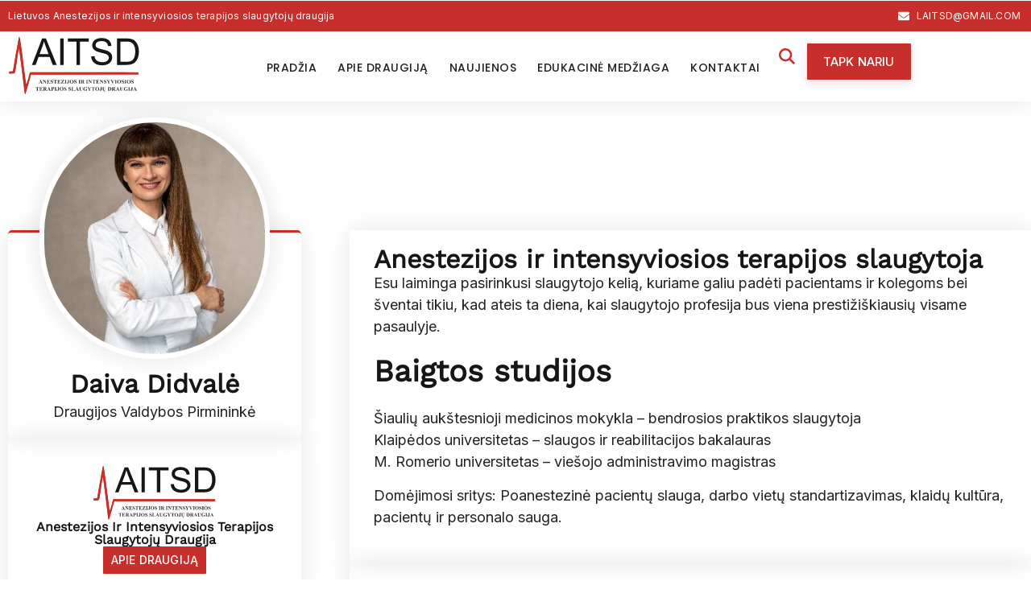

--- FILE ---
content_type: text/html; charset=UTF-8
request_url: https://laitsd.lt/nariai/daiva-didvale/
body_size: 115097
content:
<!doctype html>
<html lang="lt-LT">
<head>
	<meta charset="UTF-8">
	<meta name="viewport" content="width=device-width, initial-scale=1">
	<link rel="profile" href="https://gmpg.org/xfn/11">
	<meta name='robots' content='index, follow, max-image-preview:large, max-snippet:-1, max-video-preview:-1' />
	<style>img:is([sizes="auto" i], [sizes^="auto," i]) { contain-intrinsic-size: 3000px 1500px }</style>
	
	<!-- This site is optimized with the Yoast SEO plugin v22.0 - https://yoast.com/wordpress/plugins/seo/ -->
	<title>Daiva Didvalė - LAITSD</title>
	<meta name="description" content="Esu laiminga pasirinkusi slaugytojo kelią, kuriame galiu padėti pacientams ir kolegoms bei šventai tikiu, kad ateis ta diena, kai slaugytojo profesija bus" />
	<link rel="canonical" href="https://laitsd.lt/nariai/daiva-didvale/" />
	<meta property="og:locale" content="lt_LT" />
	<meta property="og:type" content="article" />
	<meta property="og:title" content="Daiva Didvalė - LAITSD" />
	<meta property="og:description" content="Esu laiminga pasirinkusi slaugytojo kelią, kuriame galiu padėti pacientams ir kolegoms bei šventai tikiu, kad ateis ta diena, kai slaugytojo profesija bus" />
	<meta property="og:url" content="https://laitsd.lt/nariai/daiva-didvale/" />
	<meta property="og:site_name" content="LAITSD" />
	<meta property="article:publisher" content="https://www.facebook.com/aitsd" />
	<meta property="article:modified_time" content="2023-12-03T10:32:02+00:00" />
	<meta property="og:image" content="https://laitsd.lt/wp-content/uploads/2023/11/Daiva-Didvale.jpg" />
	<meta property="og:image:width" content="329" />
	<meta property="og:image:height" content="494" />
	<meta property="og:image:type" content="image/jpeg" />
	<meta name="twitter:card" content="summary_large_image" />
	<meta name="twitter:site" content="@laitsd" />
	<meta name="twitter:label1" content="Est. reading time" />
	<meta name="twitter:data1" content="1 minutė" />
	<script type="application/ld+json" class="yoast-schema-graph">{"@context":"https://schema.org","@graph":[{"@type":"WebPage","@id":"https://laitsd.lt/nariai/daiva-didvale/","url":"https://laitsd.lt/nariai/daiva-didvale/","name":"Daiva Didvalė - LAITSD","isPartOf":{"@id":"https://laitsd.lt/#website"},"primaryImageOfPage":{"@id":"https://laitsd.lt/nariai/daiva-didvale/#primaryimage"},"image":{"@id":"https://laitsd.lt/nariai/daiva-didvale/#primaryimage"},"thumbnailUrl":"https://laitsd.lt/wp-content/uploads/2023/11/Daiva-Didvale.jpg","datePublished":"2023-11-29T19:45:49+00:00","dateModified":"2023-12-03T10:32:02+00:00","description":"Esu laiminga pasirinkusi slaugytojo kelią, kuriame galiu padėti pacientams ir kolegoms bei šventai tikiu, kad ateis ta diena, kai slaugytojo profesija bus","breadcrumb":{"@id":"https://laitsd.lt/nariai/daiva-didvale/#breadcrumb"},"inLanguage":"lt-LT","potentialAction":[{"@type":"ReadAction","target":["https://laitsd.lt/nariai/daiva-didvale/"]}]},{"@type":"ImageObject","inLanguage":"lt-LT","@id":"https://laitsd.lt/nariai/daiva-didvale/#primaryimage","url":"https://laitsd.lt/wp-content/uploads/2023/11/Daiva-Didvale.jpg","contentUrl":"https://laitsd.lt/wp-content/uploads/2023/11/Daiva-Didvale.jpg","width":329,"height":494},{"@type":"BreadcrumbList","@id":"https://laitsd.lt/nariai/daiva-didvale/#breadcrumb","itemListElement":[{"@type":"ListItem","position":1,"name":"Pradžia","item":"https://laitsd.lt/"},{"@type":"ListItem","position":2,"name":"Daiva Didvalė"}]},{"@type":"WebSite","@id":"https://laitsd.lt/#website","url":"https://laitsd.lt/","name":"LAITSD","description":"Anestezijos Ir Intensyviosios Terapijos Slaugytojų Draugija","publisher":{"@id":"https://laitsd.lt/#organization"},"alternateName":"Anestezijos Ir Intensyviosios Terapijos Slaugytojų Draugija","potentialAction":[{"@type":"SearchAction","target":{"@type":"EntryPoint","urlTemplate":"https://laitsd.lt/?s={search_term_string}"},"query-input":"required name=search_term_string"}],"inLanguage":"lt-LT"},{"@type":"Organization","@id":"https://laitsd.lt/#organization","name":"Anestezijos Ir Intensyviosios Terapijos Slaugytojų Draugija","alternateName":"AITSD","url":"https://laitsd.lt/","logo":{"@type":"ImageObject","inLanguage":"lt-LT","@id":"https://laitsd.lt/#/schema/logo/image/","url":"https://laitsd.lt/wp-content/uploads/2023/11/Untitled-23.svg","contentUrl":"https://laitsd.lt/wp-content/uploads/2023/11/Untitled-23.svg","width":190,"height":88,"caption":"Anestezijos Ir Intensyviosios Terapijos Slaugytojų Draugija"},"image":{"@id":"https://laitsd.lt/#/schema/logo/image/"},"sameAs":["https://www.facebook.com/aitsd","https://twitter.com/laitsd"]}]}</script>
	<!-- / Yoast SEO plugin. -->


<link rel='dns-prefetch' href='//www.googletagmanager.com' />
<script>
window._wpemojiSettings = {"baseUrl":"https:\/\/s.w.org\/images\/core\/emoji\/16.0.1\/72x72\/","ext":".png","svgUrl":"https:\/\/s.w.org\/images\/core\/emoji\/16.0.1\/svg\/","svgExt":".svg","source":{"concatemoji":"https:\/\/laitsd.lt\/wp-includes\/js\/wp-emoji-release.min.js"}};
/*! This file is auto-generated */
!function(s,n){var o,i,e;function c(e){try{var t={supportTests:e,timestamp:(new Date).valueOf()};sessionStorage.setItem(o,JSON.stringify(t))}catch(e){}}function p(e,t,n){e.clearRect(0,0,e.canvas.width,e.canvas.height),e.fillText(t,0,0);var t=new Uint32Array(e.getImageData(0,0,e.canvas.width,e.canvas.height).data),a=(e.clearRect(0,0,e.canvas.width,e.canvas.height),e.fillText(n,0,0),new Uint32Array(e.getImageData(0,0,e.canvas.width,e.canvas.height).data));return t.every(function(e,t){return e===a[t]})}function u(e,t){e.clearRect(0,0,e.canvas.width,e.canvas.height),e.fillText(t,0,0);for(var n=e.getImageData(16,16,1,1),a=0;a<n.data.length;a++)if(0!==n.data[a])return!1;return!0}function f(e,t,n,a){switch(t){case"flag":return n(e,"\ud83c\udff3\ufe0f\u200d\u26a7\ufe0f","\ud83c\udff3\ufe0f\u200b\u26a7\ufe0f")?!1:!n(e,"\ud83c\udde8\ud83c\uddf6","\ud83c\udde8\u200b\ud83c\uddf6")&&!n(e,"\ud83c\udff4\udb40\udc67\udb40\udc62\udb40\udc65\udb40\udc6e\udb40\udc67\udb40\udc7f","\ud83c\udff4\u200b\udb40\udc67\u200b\udb40\udc62\u200b\udb40\udc65\u200b\udb40\udc6e\u200b\udb40\udc67\u200b\udb40\udc7f");case"emoji":return!a(e,"\ud83e\udedf")}return!1}function g(e,t,n,a){var r="undefined"!=typeof WorkerGlobalScope&&self instanceof WorkerGlobalScope?new OffscreenCanvas(300,150):s.createElement("canvas"),o=r.getContext("2d",{willReadFrequently:!0}),i=(o.textBaseline="top",o.font="600 32px Arial",{});return e.forEach(function(e){i[e]=t(o,e,n,a)}),i}function t(e){var t=s.createElement("script");t.src=e,t.defer=!0,s.head.appendChild(t)}"undefined"!=typeof Promise&&(o="wpEmojiSettingsSupports",i=["flag","emoji"],n.supports={everything:!0,everythingExceptFlag:!0},e=new Promise(function(e){s.addEventListener("DOMContentLoaded",e,{once:!0})}),new Promise(function(t){var n=function(){try{var e=JSON.parse(sessionStorage.getItem(o));if("object"==typeof e&&"number"==typeof e.timestamp&&(new Date).valueOf()<e.timestamp+604800&&"object"==typeof e.supportTests)return e.supportTests}catch(e){}return null}();if(!n){if("undefined"!=typeof Worker&&"undefined"!=typeof OffscreenCanvas&&"undefined"!=typeof URL&&URL.createObjectURL&&"undefined"!=typeof Blob)try{var e="postMessage("+g.toString()+"("+[JSON.stringify(i),f.toString(),p.toString(),u.toString()].join(",")+"));",a=new Blob([e],{type:"text/javascript"}),r=new Worker(URL.createObjectURL(a),{name:"wpTestEmojiSupports"});return void(r.onmessage=function(e){c(n=e.data),r.terminate(),t(n)})}catch(e){}c(n=g(i,f,p,u))}t(n)}).then(function(e){for(var t in e)n.supports[t]=e[t],n.supports.everything=n.supports.everything&&n.supports[t],"flag"!==t&&(n.supports.everythingExceptFlag=n.supports.everythingExceptFlag&&n.supports[t]);n.supports.everythingExceptFlag=n.supports.everythingExceptFlag&&!n.supports.flag,n.DOMReady=!1,n.readyCallback=function(){n.DOMReady=!0}}).then(function(){return e}).then(function(){var e;n.supports.everything||(n.readyCallback(),(e=n.source||{}).concatemoji?t(e.concatemoji):e.wpemoji&&e.twemoji&&(t(e.twemoji),t(e.wpemoji)))}))}((window,document),window._wpemojiSettings);
</script>

<style id='wp-emoji-styles-inline-css'>

	img.wp-smiley, img.emoji {
		display: inline !important;
		border: none !important;
		box-shadow: none !important;
		height: 1em !important;
		width: 1em !important;
		margin: 0 0.07em !important;
		vertical-align: -0.1em !important;
		background: none !important;
		padding: 0 !important;
	}
</style>
<link rel='stylesheet' id='wp-block-library-css' href='https://laitsd.lt/wp-includes/css/dist/block-library/style.min.css' media='all' />
<style id='classic-theme-styles-inline-css'>
/*! This file is auto-generated */
.wp-block-button__link{color:#fff;background-color:#32373c;border-radius:9999px;box-shadow:none;text-decoration:none;padding:calc(.667em + 2px) calc(1.333em + 2px);font-size:1.125em}.wp-block-file__button{background:#32373c;color:#fff;text-decoration:none}
</style>
<link rel='stylesheet' id='editorskit-frontend-css' href='https://laitsd.lt/wp-content/plugins/block-options/build/style.build.css' media='all' />
<style id='global-styles-inline-css'>
:root{--wp--preset--aspect-ratio--square: 1;--wp--preset--aspect-ratio--4-3: 4/3;--wp--preset--aspect-ratio--3-4: 3/4;--wp--preset--aspect-ratio--3-2: 3/2;--wp--preset--aspect-ratio--2-3: 2/3;--wp--preset--aspect-ratio--16-9: 16/9;--wp--preset--aspect-ratio--9-16: 9/16;--wp--preset--color--black: #000000;--wp--preset--color--cyan-bluish-gray: #abb8c3;--wp--preset--color--white: #ffffff;--wp--preset--color--pale-pink: #f78da7;--wp--preset--color--vivid-red: #cf2e2e;--wp--preset--color--luminous-vivid-orange: #ff6900;--wp--preset--color--luminous-vivid-amber: #fcb900;--wp--preset--color--light-green-cyan: #7bdcb5;--wp--preset--color--vivid-green-cyan: #00d084;--wp--preset--color--pale-cyan-blue: #8ed1fc;--wp--preset--color--vivid-cyan-blue: #0693e3;--wp--preset--color--vivid-purple: #9b51e0;--wp--preset--gradient--vivid-cyan-blue-to-vivid-purple: linear-gradient(135deg,rgba(6,147,227,1) 0%,rgb(155,81,224) 100%);--wp--preset--gradient--light-green-cyan-to-vivid-green-cyan: linear-gradient(135deg,rgb(122,220,180) 0%,rgb(0,208,130) 100%);--wp--preset--gradient--luminous-vivid-amber-to-luminous-vivid-orange: linear-gradient(135deg,rgba(252,185,0,1) 0%,rgba(255,105,0,1) 100%);--wp--preset--gradient--luminous-vivid-orange-to-vivid-red: linear-gradient(135deg,rgba(255,105,0,1) 0%,rgb(207,46,46) 100%);--wp--preset--gradient--very-light-gray-to-cyan-bluish-gray: linear-gradient(135deg,rgb(238,238,238) 0%,rgb(169,184,195) 100%);--wp--preset--gradient--cool-to-warm-spectrum: linear-gradient(135deg,rgb(74,234,220) 0%,rgb(151,120,209) 20%,rgb(207,42,186) 40%,rgb(238,44,130) 60%,rgb(251,105,98) 80%,rgb(254,248,76) 100%);--wp--preset--gradient--blush-light-purple: linear-gradient(135deg,rgb(255,206,236) 0%,rgb(152,150,240) 100%);--wp--preset--gradient--blush-bordeaux: linear-gradient(135deg,rgb(254,205,165) 0%,rgb(254,45,45) 50%,rgb(107,0,62) 100%);--wp--preset--gradient--luminous-dusk: linear-gradient(135deg,rgb(255,203,112) 0%,rgb(199,81,192) 50%,rgb(65,88,208) 100%);--wp--preset--gradient--pale-ocean: linear-gradient(135deg,rgb(255,245,203) 0%,rgb(182,227,212) 50%,rgb(51,167,181) 100%);--wp--preset--gradient--electric-grass: linear-gradient(135deg,rgb(202,248,128) 0%,rgb(113,206,126) 100%);--wp--preset--gradient--midnight: linear-gradient(135deg,rgb(2,3,129) 0%,rgb(40,116,252) 100%);--wp--preset--font-size--small: 13px;--wp--preset--font-size--medium: 20px;--wp--preset--font-size--large: 36px;--wp--preset--font-size--x-large: 42px;--wp--preset--spacing--20: 0.44rem;--wp--preset--spacing--30: 0.67rem;--wp--preset--spacing--40: 1rem;--wp--preset--spacing--50: 1.5rem;--wp--preset--spacing--60: 2.25rem;--wp--preset--spacing--70: 3.38rem;--wp--preset--spacing--80: 5.06rem;--wp--preset--shadow--natural: 6px 6px 9px rgba(0, 0, 0, 0.2);--wp--preset--shadow--deep: 12px 12px 50px rgba(0, 0, 0, 0.4);--wp--preset--shadow--sharp: 6px 6px 0px rgba(0, 0, 0, 0.2);--wp--preset--shadow--outlined: 6px 6px 0px -3px rgba(255, 255, 255, 1), 6px 6px rgba(0, 0, 0, 1);--wp--preset--shadow--crisp: 6px 6px 0px rgba(0, 0, 0, 1);}:where(.is-layout-flex){gap: 0.5em;}:where(.is-layout-grid){gap: 0.5em;}body .is-layout-flex{display: flex;}.is-layout-flex{flex-wrap: wrap;align-items: center;}.is-layout-flex > :is(*, div){margin: 0;}body .is-layout-grid{display: grid;}.is-layout-grid > :is(*, div){margin: 0;}:where(.wp-block-columns.is-layout-flex){gap: 2em;}:where(.wp-block-columns.is-layout-grid){gap: 2em;}:where(.wp-block-post-template.is-layout-flex){gap: 1.25em;}:where(.wp-block-post-template.is-layout-grid){gap: 1.25em;}.has-black-color{color: var(--wp--preset--color--black) !important;}.has-cyan-bluish-gray-color{color: var(--wp--preset--color--cyan-bluish-gray) !important;}.has-white-color{color: var(--wp--preset--color--white) !important;}.has-pale-pink-color{color: var(--wp--preset--color--pale-pink) !important;}.has-vivid-red-color{color: var(--wp--preset--color--vivid-red) !important;}.has-luminous-vivid-orange-color{color: var(--wp--preset--color--luminous-vivid-orange) !important;}.has-luminous-vivid-amber-color{color: var(--wp--preset--color--luminous-vivid-amber) !important;}.has-light-green-cyan-color{color: var(--wp--preset--color--light-green-cyan) !important;}.has-vivid-green-cyan-color{color: var(--wp--preset--color--vivid-green-cyan) !important;}.has-pale-cyan-blue-color{color: var(--wp--preset--color--pale-cyan-blue) !important;}.has-vivid-cyan-blue-color{color: var(--wp--preset--color--vivid-cyan-blue) !important;}.has-vivid-purple-color{color: var(--wp--preset--color--vivid-purple) !important;}.has-black-background-color{background-color: var(--wp--preset--color--black) !important;}.has-cyan-bluish-gray-background-color{background-color: var(--wp--preset--color--cyan-bluish-gray) !important;}.has-white-background-color{background-color: var(--wp--preset--color--white) !important;}.has-pale-pink-background-color{background-color: var(--wp--preset--color--pale-pink) !important;}.has-vivid-red-background-color{background-color: var(--wp--preset--color--vivid-red) !important;}.has-luminous-vivid-orange-background-color{background-color: var(--wp--preset--color--luminous-vivid-orange) !important;}.has-luminous-vivid-amber-background-color{background-color: var(--wp--preset--color--luminous-vivid-amber) !important;}.has-light-green-cyan-background-color{background-color: var(--wp--preset--color--light-green-cyan) !important;}.has-vivid-green-cyan-background-color{background-color: var(--wp--preset--color--vivid-green-cyan) !important;}.has-pale-cyan-blue-background-color{background-color: var(--wp--preset--color--pale-cyan-blue) !important;}.has-vivid-cyan-blue-background-color{background-color: var(--wp--preset--color--vivid-cyan-blue) !important;}.has-vivid-purple-background-color{background-color: var(--wp--preset--color--vivid-purple) !important;}.has-black-border-color{border-color: var(--wp--preset--color--black) !important;}.has-cyan-bluish-gray-border-color{border-color: var(--wp--preset--color--cyan-bluish-gray) !important;}.has-white-border-color{border-color: var(--wp--preset--color--white) !important;}.has-pale-pink-border-color{border-color: var(--wp--preset--color--pale-pink) !important;}.has-vivid-red-border-color{border-color: var(--wp--preset--color--vivid-red) !important;}.has-luminous-vivid-orange-border-color{border-color: var(--wp--preset--color--luminous-vivid-orange) !important;}.has-luminous-vivid-amber-border-color{border-color: var(--wp--preset--color--luminous-vivid-amber) !important;}.has-light-green-cyan-border-color{border-color: var(--wp--preset--color--light-green-cyan) !important;}.has-vivid-green-cyan-border-color{border-color: var(--wp--preset--color--vivid-green-cyan) !important;}.has-pale-cyan-blue-border-color{border-color: var(--wp--preset--color--pale-cyan-blue) !important;}.has-vivid-cyan-blue-border-color{border-color: var(--wp--preset--color--vivid-cyan-blue) !important;}.has-vivid-purple-border-color{border-color: var(--wp--preset--color--vivid-purple) !important;}.has-vivid-cyan-blue-to-vivid-purple-gradient-background{background: var(--wp--preset--gradient--vivid-cyan-blue-to-vivid-purple) !important;}.has-light-green-cyan-to-vivid-green-cyan-gradient-background{background: var(--wp--preset--gradient--light-green-cyan-to-vivid-green-cyan) !important;}.has-luminous-vivid-amber-to-luminous-vivid-orange-gradient-background{background: var(--wp--preset--gradient--luminous-vivid-amber-to-luminous-vivid-orange) !important;}.has-luminous-vivid-orange-to-vivid-red-gradient-background{background: var(--wp--preset--gradient--luminous-vivid-orange-to-vivid-red) !important;}.has-very-light-gray-to-cyan-bluish-gray-gradient-background{background: var(--wp--preset--gradient--very-light-gray-to-cyan-bluish-gray) !important;}.has-cool-to-warm-spectrum-gradient-background{background: var(--wp--preset--gradient--cool-to-warm-spectrum) !important;}.has-blush-light-purple-gradient-background{background: var(--wp--preset--gradient--blush-light-purple) !important;}.has-blush-bordeaux-gradient-background{background: var(--wp--preset--gradient--blush-bordeaux) !important;}.has-luminous-dusk-gradient-background{background: var(--wp--preset--gradient--luminous-dusk) !important;}.has-pale-ocean-gradient-background{background: var(--wp--preset--gradient--pale-ocean) !important;}.has-electric-grass-gradient-background{background: var(--wp--preset--gradient--electric-grass) !important;}.has-midnight-gradient-background{background: var(--wp--preset--gradient--midnight) !important;}.has-small-font-size{font-size: var(--wp--preset--font-size--small) !important;}.has-medium-font-size{font-size: var(--wp--preset--font-size--medium) !important;}.has-large-font-size{font-size: var(--wp--preset--font-size--large) !important;}.has-x-large-font-size{font-size: var(--wp--preset--font-size--x-large) !important;}
:where(.wp-block-post-template.is-layout-flex){gap: 1.25em;}:where(.wp-block-post-template.is-layout-grid){gap: 1.25em;}
:where(.wp-block-columns.is-layout-flex){gap: 2em;}:where(.wp-block-columns.is-layout-grid){gap: 2em;}
:root :where(.wp-block-pullquote){font-size: 1.5em;line-height: 1.6;}
</style>
<link rel='stylesheet' id='woocommerce-layout-css' href='https://laitsd.lt/wp-content/plugins/woocommerce/assets/css/woocommerce-layout.css' media='all' />
<link rel='stylesheet' id='woocommerce-smallscreen-css' href='https://laitsd.lt/wp-content/plugins/woocommerce/assets/css/woocommerce-smallscreen.css' media='only screen and (max-width: 768px)' />
<link rel='stylesheet' id='woocommerce-general-css' href='https://laitsd.lt/wp-content/plugins/woocommerce/assets/css/woocommerce.css' media='all' />
<style id='woocommerce-inline-inline-css'>
.woocommerce form .form-row .required { visibility: visible; }
</style>
<link rel='stylesheet' id='hello-elementor-css' href='https://laitsd.lt/wp-content/themes/hello-elementor/style.min.css' media='all' />
<link rel='stylesheet' id='hello-elementor-theme-style-css' href='https://laitsd.lt/wp-content/themes/hello-elementor/theme.min.css' media='all' />
<link rel='stylesheet' id='hello-elementor-header-footer-css' href='https://laitsd.lt/wp-content/themes/hello-elementor/header-footer.min.css' media='all' />
<link rel='stylesheet' id='elementor-frontend-css' href='https://laitsd.lt/wp-content/plugins/elementor/assets/css/frontend-lite.min.css' media='all' />
<link rel='stylesheet' id='elementor-post-5-css' href='https://laitsd.lt/wp-content/uploads/elementor/css/post-5.css' media='all' />
<link rel='stylesheet' id='jet-elements-css' href='https://laitsd.lt/wp-content/plugins/jet-elements/assets/css/jet-elements.css' media='all' />
<link rel='stylesheet' id='jet-elements-skin-css' href='https://laitsd.lt/wp-content/plugins/jet-elements/assets/css/jet-elements-skin.css' media='all' />
<link rel='stylesheet' id='swiper-css' href='https://laitsd.lt/wp-content/plugins/elementor/assets/lib/swiper/v8/css/swiper.min.css' media='all' />
<link rel='stylesheet' id='dashicons-css' href='https://laitsd.lt/wp-includes/css/dashicons.min.css' media='all' />
<link rel='stylesheet' id='elementor-pro-css' href='https://laitsd.lt/wp-content/plugins/elementor-pro/assets/css/frontend-lite.min.css' media='all' />
<link rel='stylesheet' id='elementor-global-css' href='https://laitsd.lt/wp-content/uploads/elementor/css/global.css' media='all' />
<link rel='stylesheet' id='elementor-post-63-css' href='https://laitsd.lt/wp-content/uploads/elementor/css/post-63.css' media='all' />
<link rel='stylesheet' id='elementor-post-114-css' href='https://laitsd.lt/wp-content/uploads/elementor/css/post-114.css' media='all' />
<link rel='stylesheet' id='elementor-post-217-css' href='https://laitsd.lt/wp-content/uploads/elementor/css/post-217.css' media='all' />
<link rel='stylesheet' id='google-fonts-1-css' href='https://fonts.googleapis.com/css?family=Inter%3A100%2C100italic%2C200%2C200italic%2C300%2C300italic%2C400%2C400italic%2C500%2C500italic%2C600%2C600italic%2C700%2C700italic%2C800%2C800italic%2C900%2C900italic%7CPoppins%3A100%2C100italic%2C200%2C200italic%2C300%2C300italic%2C400%2C400italic%2C500%2C500italic%2C600%2C600italic%2C700%2C700italic%2C800%2C800italic%2C900%2C900italic&#038;display=swap&#038;subset=latin-ext&#038;ver=6.8.3' media='all' />
<link rel="preconnect" href="https://fonts.gstatic.com/" crossorigin><script src="https://laitsd.lt/wp-includes/js/jquery/jquery.min.js" id="jquery-core-js"></script>
<script src="https://laitsd.lt/wp-includes/js/jquery/jquery-migrate.min.js" id="jquery-migrate-js"></script>
<script src="https://laitsd.lt/wp-content/plugins/woocommerce/assets/js/jquery-blockui/jquery.blockUI.min.js" id="jquery-blockui-js" defer data-wp-strategy="defer"></script>
<script id="wc-add-to-cart-js-extra">
var wc_add_to_cart_params = {"ajax_url":"\/wp-admin\/admin-ajax.php","wc_ajax_url":"\/?wc-ajax=%%endpoint%%","i18n_view_cart":"View cart","cart_url":"https:\/\/laitsd.lt\/imokos-suformavimas\/","is_cart":"","cart_redirect_after_add":"yes"};
</script>
<script src="https://laitsd.lt/wp-content/plugins/woocommerce/assets/js/frontend/add-to-cart.min.js" id="wc-add-to-cart-js" defer data-wp-strategy="defer"></script>
<script src="https://laitsd.lt/wp-content/plugins/woocommerce/assets/js/js-cookie/js.cookie.min.js" id="js-cookie-js" defer data-wp-strategy="defer"></script>
<script id="woocommerce-js-extra">
var woocommerce_params = {"ajax_url":"\/wp-admin\/admin-ajax.php","wc_ajax_url":"\/?wc-ajax=%%endpoint%%"};
</script>
<script src="https://laitsd.lt/wp-content/plugins/woocommerce/assets/js/frontend/woocommerce.min.js" id="woocommerce-js" defer data-wp-strategy="defer"></script>

<!-- Google Analytics snippet added by Site Kit -->
<script src="https://www.googletagmanager.com/gtag/js?id=GT-5DF6K4N" id="google_gtagjs-js" async></script>
<script id="google_gtagjs-js-after">
window.dataLayer = window.dataLayer || [];function gtag(){dataLayer.push(arguments);}
gtag('set', 'linker', {"domains":["laitsd.lt"]} );
gtag("js", new Date());
gtag("set", "developer_id.dZTNiMT", true);
gtag("config", "GT-5DF6K4N");
</script>

<!-- End Google Analytics snippet added by Site Kit -->
<meta name="generator" content="Site Kit by Google 1.119.0" />	<noscript><style>.woocommerce-product-gallery{ opacity: 1 !important; }</style></noscript>
	<meta name="generator" content="Elementor 3.19.1; features: e_optimized_assets_loading, e_optimized_css_loading, e_font_icon_svg, additional_custom_breakpoints, block_editor_assets_optimize, e_image_loading_optimization; settings: css_print_method-external, google_font-enabled, font_display-swap">
<link rel="icon" href="https://laitsd.lt/wp-content/uploads/2023/12/cropped-favicon-1-32x32.png" sizes="32x32" />
<link rel="icon" href="https://laitsd.lt/wp-content/uploads/2023/12/cropped-favicon-1-192x192.png" sizes="192x192" />
<link rel="apple-touch-icon" href="https://laitsd.lt/wp-content/uploads/2023/12/cropped-favicon-1-180x180.png" />
<meta name="msapplication-TileImage" content="https://laitsd.lt/wp-content/uploads/2023/12/cropped-favicon-1-270x270.png" />
		<style id="wp-custom-css">
			.elementor-widget-text-editor ul {
  list-style-type: none;
  counter-reset: custom-counter;
  padding: 0;
}

.elementor-widget-text-editor ul li {
  position: relative;
  padding-left: 30px; 
  margin-bottom: 10px;
}
.elementor-widget-text-editor ul li:before {
  content: '⭕️';
  counter-increment: custom-counter;
  position: absolute;
  left: 0;
  top: 0;
  font-size: 16px;
  color: #204ECF;
  width: 20px; 
  height: 20px; 
  border-radius: 50%;
  background-color: #ffffff; 
  box-shadow: 0 2px 5px rgba(0, 0, 0, 0.2); 
  text-align: center;
  line-height: 20px; 
}
.fill_btn .elementor-button{
background:linear-gradient(to right, #AB201D 50%, #C62F2B 50%);
background-size:200% 100%;
background-position:right bottom;
transition: all 0.51s ease;
box-shadow: rgba(124, 1, 1, 0.15) 0px 4px 12px;
}
 
.fill_btn .elementor-button:hover{
background-position:left bottom;
color:#fff !important;
box-shadow: rgba(124, 1, 1, 0.3) 0px 30px 60px -12px, rgba(124, 1, 1, 0.3) 0px 18px 36px -18px;
margin: -3px 0 3px 0;
	transform: scale(1.03);
}		</style>
		</head>
<body class="wp-singular nariai-template-default single single-nariai postid-147 wp-custom-logo wp-theme-hello-elementor theme-hello-elementor woocommerce-no-js elementor-default elementor-kit-5 elementor-page-217">


<a class="skip-link screen-reader-text" href="#content">Eiti prie turinio</a>

		<div data-elementor-type="header" data-elementor-id="63" class="elementor elementor-63 elementor-location-header" data-elementor-post-type="elementor_library">
			<div class="elementor-element elementor-element-35f0e4a header-2 animated-slow e-flex e-con-boxed elementor-invisible e-con e-parent" data-id="35f0e4a" data-element_type="container" data-settings="{&quot;background_background&quot;:&quot;classic&quot;,&quot;jet_parallax_layout_list&quot;:[],&quot;sticky&quot;:&quot;top&quot;,&quot;sticky_effects_offset&quot;:450,&quot;animation&quot;:&quot;fadeInDown&quot;,&quot;content_width&quot;:&quot;boxed&quot;,&quot;sticky_on&quot;:[&quot;desktop&quot;,&quot;tablet&quot;,&quot;mobile&quot;],&quot;sticky_offset&quot;:0}" data-core-v316-plus="true">
					<div class="e-con-inner">
		<div class="elementor-element elementor-element-b350776 e-con-full e-flex e-con e-child" data-id="b350776" data-element_type="container" data-settings="{&quot;content_width&quot;:&quot;full&quot;,&quot;jet_parallax_layout_list&quot;:[]}">
				<div class="elementor-element elementor-element-9fcd283 elementor-widget__width-auto elementor-view-default elementor-widget elementor-widget-icon" data-id="9fcd283" data-element_type="widget" data-widget_type="icon.default">
				<div class="elementor-widget-container">
					<div class="elementor-icon-wrapper">
			<a class="elementor-icon elementor-animation-grow" href="https://laitsd.lt">
			<svg xmlns="http://www.w3.org/2000/svg" viewBox="262.255 177.696 190.564 88.235" width="190.564" height="88.235"><g transform="matrix(0.10000000149011612, 0, 0, -0.10000000149011612, 5.437787136998587, 393.50644507268726)" fill="#000000" stroke="none"><path d="M 2728.554 2126.823 C 2722.554 2107.823 2707.554 2023.823 2660.554 1759.823 C 2641.554 1650.823 2645.66 1631.435 2623.793 1631.823 C 2579.114 1632.616 2589.708 1633.329 2583.507 1611.795 C 2578.763 1595.323 2613.338 1602.479 2637.96 1603.089 C 2672.459 1603.943 2670.554 1607.823 2696.554 1791.823 C 2715.554 1928.823 2724.571 1970.102 2727.554 1949.823 C 2729.554 1946.823 2747.554 1816.823 2766.554 1660.823 C 2785.554 1504.823 2803.554 1356.823 2807.554 1331.823 C 2813.554 1287.823 2814.554 1290.823 2855.554 1436.823 L 2898.554 1586.823 L 3659.554 1589.823 L 4439.086 1591.823 L 4439.086 1616.745 C 4311.739 1623.715 3947.554 1621.823 3570.554 1621.823 L 2884.554 1621.823 L 2859.554 1529.823 C 2845.554 1478.823 2831.554 1443.823 2828.554 1451.823 C 2825.554 1459.823 2813.554 1549.823 2800.554 1651.823 C 2758.554 1996.823 2735.554 2146.823 2728.554 2126.823 Z" style="fill: rgb(199, 48, 41);"></path></g><path d="M 296.535 220.81 L 311.105 182.872 L 316.514 182.872 L 332.041 220.81 L 326.322 220.81 L 321.897 209.32 L 306.033 209.32 L 301.866 220.81 Z M 307.482 205.231 L 320.344 205.231 L 316.384 194.724 Q 314.573 189.936 313.693 186.857 Q 312.968 190.506 311.649 194.103 Z M 336.897 220.81 L 336.897 182.872 L 341.918 182.872 L 341.918 220.81 Z M 360.423 220.81 L 360.423 187.349 L 347.923 187.349 L 347.923 182.872 L 377.995 182.872 L 377.995 187.349 L 365.443 187.349 L 365.443 220.81 Z M 381.441 208.621 L 386.177 208.207 Q 386.513 211.054 387.742 212.878 Q 388.971 214.703 391.559 215.828 Q 394.147 216.954 397.382 216.954 Q 400.255 216.954 402.454 216.1 Q 404.654 215.246 405.728 213.758 Q 406.802 212.27 406.802 210.51 Q 406.802 208.725 405.767 207.392 Q 404.732 206.059 402.351 205.153 Q 400.824 204.558 395.596 203.303 Q 390.369 202.048 388.273 200.935 Q 385.555 199.512 384.223 197.403 Q 382.89 195.293 382.89 192.68 Q 382.89 189.807 384.52 187.31 Q 386.151 184.812 389.282 183.518 Q 392.413 182.225 396.243 182.225 Q 400.462 182.225 403.684 183.583 Q 406.906 184.942 408.639 187.581 Q 410.373 190.221 410.503 193.56 L 405.689 193.922 Q 405.301 190.325 403.063 188.487 Q 400.824 186.65 396.45 186.65 Q 391.896 186.65 389.813 188.319 Q 387.729 189.988 387.729 192.343 Q 387.729 194.388 389.204 195.707 Q 390.654 197.027 396.774 198.412 Q 402.894 199.796 405.172 200.831 Q 408.484 202.358 410.063 204.7 Q 411.641 207.042 411.641 210.096 Q 411.641 213.124 409.908 215.802 Q 408.174 218.481 404.926 219.969 Q 401.678 221.457 397.615 221.457 Q 392.465 221.457 388.984 219.956 Q 385.504 218.455 383.524 215.44 Q 381.544 212.425 381.441 208.621 Z M 418.49 220.81 L 418.49 182.872 L 431.559 182.872 Q 435.984 182.872 438.314 183.415 Q 441.574 184.165 443.877 186.132 Q 446.879 188.668 448.367 192.615 Q 449.855 196.561 449.855 201.634 Q 449.855 205.956 448.846 209.294 Q 447.837 212.632 446.258 214.819 Q 444.68 217.006 442.803 218.261 Q 440.927 219.516 438.275 220.163 Q 435.622 220.81 432.18 220.81 Z M 423.511 216.333 L 431.611 216.333 Q 435.363 216.333 437.498 215.634 Q 439.633 214.935 440.901 213.667 Q 442.687 211.882 443.683 208.867 Q 444.68 205.852 444.68 201.556 Q 444.68 195.604 442.726 192.408 Q 440.772 189.212 437.977 188.125 Q 435.959 187.349 431.481 187.349 L 423.511 187.349 Z"></path><path d="M 361.062 125.06 L 359.191 125.06 L 358.968 125.576 Q 358.859 125.834 358.859 126.002 Q 358.859 126.224 359.039 126.33 Q 359.144 126.392 359.558 126.423 L 359.558 126.568 L 357.797 126.568 L 357.797 126.423 Q 358.082 126.381 358.265 126.187 Q 358.449 125.994 358.718 125.388 L 360.613 121.162 L 360.687 121.162 L 362.597 125.506 Q 362.871 126.123 363.047 126.283 Q 363.179 126.404 363.422 126.423 L 363.422 126.568 L 360.859 126.568 L 360.859 126.423 L 360.964 126.423 Q 361.273 126.423 361.398 126.338 Q 361.484 126.275 361.484 126.158 Q 361.484 126.088 361.461 126.013 Q 361.453 125.978 361.343 125.72 Z M 360.929 124.771 L 360.14 122.947 L 359.328 124.771 Z M 365.489 121.271 L 368.103 124.556 L 368.103 122.279 Q 368.103 121.802 367.966 121.634 Q 367.778 121.408 367.337 121.416 L 367.337 121.271 L 369.087 121.271 L 369.087 121.416 Q 368.751 121.459 368.636 121.527 Q 368.521 121.595 368.456 121.75 Q 368.392 121.904 368.392 122.279 L 368.392 126.689 L 368.259 126.689 L 364.677 122.279 L 364.677 125.646 Q 364.677 126.103 364.886 126.263 Q 365.095 126.423 365.364 126.423 L 365.489 126.423 L 365.489 126.568 L 363.61 126.568 L 363.61 126.423 Q 364.048 126.42 364.22 126.244 Q 364.392 126.068 364.392 125.646 L 364.392 121.908 L 364.278 121.767 Q 364.11 121.556 363.982 121.49 Q 363.853 121.423 363.61 121.416 L 363.61 121.271 Z M 371.453 121.576 L 371.453 123.732 L 371.558 123.732 Q 372.062 123.732 372.288 123.416 Q 372.515 123.099 372.578 122.482 L 372.726 122.482 L 372.726 125.256 L 372.578 125.256 Q 372.531 124.802 372.38 124.513 Q 372.23 124.224 372.031 124.125 Q 371.831 124.025 371.453 124.025 L 371.453 125.517 Q 371.453 125.955 371.49 126.052 Q 371.527 126.15 371.628 126.213 Q 371.73 126.275 371.956 126.275 L 372.273 126.275 Q 373.015 126.275 373.462 125.931 Q 373.91 125.588 374.105 124.884 L 374.249 124.884 L 374.011 126.568 L 369.433 126.568 L 369.433 126.423 L 369.609 126.423 Q 369.839 126.423 369.98 126.341 Q 370.081 126.287 370.136 126.154 Q 370.179 126.06 370.179 125.662 L 370.179 122.177 Q 370.179 121.818 370.16 121.736 Q 370.12 121.599 370.015 121.525 Q 369.867 121.416 369.609 121.416 L 369.433 121.416 L 369.433 121.271 L 373.867 121.271 L 373.867 122.838 L 373.718 122.838 Q 373.605 122.263 373.4 122.013 Q 373.195 121.763 372.82 121.646 Q 372.601 121.576 371.999 121.576 Z M 378.356 121.15 L 378.399 122.916 L 378.239 122.916 Q 378.126 122.252 377.682 121.847 Q 377.239 121.443 376.723 121.443 Q 376.325 121.443 376.093 121.656 Q 375.86 121.869 375.86 122.146 Q 375.86 122.322 375.942 122.459 Q 376.055 122.642 376.305 122.822 Q 376.489 122.951 377.153 123.279 Q 378.083 123.736 378.407 124.142 Q 378.727 124.548 378.727 125.072 Q 378.727 125.736 378.21 126.214 Q 377.692 126.693 376.895 126.693 Q 376.645 126.693 376.423 126.642 Q 376.2 126.591 375.864 126.451 Q 375.677 126.373 375.555 126.373 Q 375.454 126.373 375.341 126.451 Q 375.227 126.529 375.157 126.689 L 375.013 126.689 L 375.013 124.689 L 375.157 124.689 Q 375.329 125.533 375.819 125.976 Q 376.309 126.42 376.876 126.42 Q 377.313 126.42 377.573 126.181 Q 377.833 125.943 377.833 125.627 Q 377.833 125.439 377.733 125.263 Q 377.634 125.088 377.43 124.929 Q 377.227 124.771 376.712 124.517 Q 375.989 124.162 375.673 123.912 Q 375.356 123.662 375.186 123.353 Q 375.016 123.045 375.016 122.673 Q 375.016 122.041 375.481 121.595 Q 375.946 121.15 376.653 121.15 Q 376.911 121.15 377.153 121.213 Q 377.337 121.259 377.6 121.386 Q 377.864 121.513 377.97 121.513 Q 378.071 121.513 378.13 121.451 Q 378.188 121.388 378.239 121.15 Z M 384.096 121.271 L 384.096 122.705 L 383.955 122.705 Q 383.83 122.209 383.678 121.992 Q 383.526 121.775 383.26 121.646 Q 383.111 121.576 382.74 121.576 L 382.346 121.576 L 382.346 125.662 Q 382.346 126.068 382.391 126.17 Q 382.436 126.271 382.567 126.347 Q 382.697 126.423 382.924 126.423 L 383.1 126.423 L 383.1 126.568 L 380.326 126.568 L 380.326 126.423 L 380.502 126.423 Q 380.733 126.423 380.873 126.341 Q 380.975 126.287 381.033 126.154 Q 381.076 126.06 381.076 125.662 L 381.076 121.576 L 380.693 121.576 Q 380.158 121.576 379.916 121.802 Q 379.576 122.119 379.486 122.705 L 379.338 122.705 L 379.338 121.271 Z M 386.554 121.576 L 386.554 123.732 L 386.66 123.732 Q 387.164 123.732 387.39 123.416 Q 387.617 123.099 387.679 122.482 L 387.828 122.482 L 387.828 125.256 L 387.679 125.256 Q 387.632 124.802 387.482 124.513 Q 387.332 124.224 387.132 124.125 Q 386.933 124.025 386.554 124.025 L 386.554 125.517 Q 386.554 125.955 386.591 126.052 Q 386.628 126.15 386.73 126.213 Q 386.832 126.275 387.058 126.275 L 387.375 126.275 Q 388.117 126.275 388.564 125.931 Q 389.011 125.588 389.207 124.884 L 389.351 124.884 L 389.113 126.568 L 384.535 126.568 L 384.535 126.423 L 384.71 126.423 Q 384.941 126.423 385.082 126.341 Q 385.183 126.287 385.238 126.154 Q 385.281 126.06 385.281 125.662 L 385.281 122.177 Q 385.281 121.818 385.261 121.736 Q 385.222 121.599 385.117 121.525 Q 384.968 121.416 384.71 121.416 L 384.535 121.416 L 384.535 121.271 L 388.968 121.271 L 388.968 122.838 L 388.82 122.838 Q 388.707 122.263 388.501 122.013 Q 388.296 121.763 387.921 121.646 Q 387.703 121.576 387.101 121.576 Z M 394.595 121.271 L 391.482 126.271 L 392.49 126.271 Q 393.205 126.271 393.49 126.181 Q 393.955 126.041 394.291 125.664 Q 394.627 125.287 394.756 124.654 L 394.908 124.654 L 394.693 126.568 L 389.842 126.568 L 392.959 121.56 L 392.174 121.56 Q 391.717 121.56 391.572 121.588 Q 391.299 121.638 391.058 121.789 Q 390.818 121.939 390.66 122.189 Q 390.502 122.439 390.412 122.822 L 390.267 122.822 L 390.412 121.271 Z M 397.968 126.423 L 397.968 126.568 L 395.198 126.568 L 395.198 126.423 L 395.374 126.423 Q 395.605 126.423 395.745 126.341 Q 395.847 126.287 395.902 126.154 Q 395.945 126.06 395.945 125.662 L 395.945 122.177 Q 395.945 121.771 395.902 121.67 Q 395.859 121.568 395.728 121.492 Q 395.597 121.416 395.374 121.416 L 395.198 121.416 L 395.198 121.271 L 397.968 121.271 L 397.968 121.416 L 397.792 121.416 Q 397.562 121.416 397.421 121.498 Q 397.32 121.552 397.261 121.685 Q 397.218 121.779 397.218 122.177 L 397.218 125.662 Q 397.218 126.068 397.263 126.17 Q 397.308 126.271 397.439 126.347 Q 397.57 126.423 397.792 126.423 Z M 399.288 121.416 L 399.288 121.271 L 402.104 121.271 L 402.104 121.416 L 401.932 121.416 Q 401.698 121.416 401.557 121.498 Q 401.46 121.552 401.401 121.685 Q 401.358 121.779 401.358 122.177 L 401.358 124.771 Q 401.358 125.533 401.206 125.879 Q 401.053 126.224 400.665 126.457 Q 400.276 126.689 399.729 126.689 Q 399.061 126.689 398.649 126.338 Q 398.237 125.986 398.237 125.56 Q 398.237 125.287 398.405 125.117 Q 398.573 124.947 398.815 124.947 Q 399.053 124.947 399.216 125.099 Q 399.378 125.252 399.378 125.474 Q 399.378 125.584 399.35 125.666 Q 399.335 125.705 399.227 125.863 Q 399.12 126.021 399.12 126.088 Q 399.12 126.189 399.221 126.263 Q 399.37 126.373 399.608 126.373 Q 399.776 126.373 399.885 126.287 Q 399.995 126.201 400.04 126.019 Q 400.085 125.838 400.085 125.009 L 400.085 122.177 Q 400.085 121.771 400.04 121.67 Q 399.995 121.568 399.864 121.492 Q 399.733 121.416 399.51 121.416 Z M 405.241 121.197 Q 406.507 121.15 407.298 121.935 Q 408.089 122.72 408.089 123.9 Q 408.089 124.908 407.499 125.673 Q 406.718 126.689 405.292 126.689 Q 403.862 126.689 403.081 125.72 Q 402.464 124.955 402.464 123.904 Q 402.464 122.724 403.267 121.937 Q 404.07 121.15 405.241 121.197 Z M 405.288 121.447 Q 404.562 121.447 404.183 122.189 Q 403.874 122.798 403.874 123.939 Q 403.874 125.295 404.351 125.943 Q 404.683 126.396 405.28 126.396 Q 405.683 126.396 405.952 126.201 Q 406.296 125.951 406.487 125.402 Q 406.679 124.853 406.679 123.97 Q 406.679 122.92 406.484 122.398 Q 406.288 121.877 405.986 121.662 Q 405.683 121.447 405.288 121.447 Z M 412.123 121.15 L 412.166 122.916 L 412.005 122.916 Q 411.892 122.252 411.449 121.847 Q 411.005 121.443 410.49 121.443 Q 410.091 121.443 409.859 121.656 Q 409.626 121.869 409.626 122.146 Q 409.626 122.322 409.709 122.459 Q 409.822 122.642 410.072 122.822 Q 410.255 122.951 410.919 123.279 Q 411.849 123.736 412.173 124.142 Q 412.494 124.548 412.494 125.072 Q 412.494 125.736 411.976 126.214 Q 411.459 126.693 410.662 126.693 Q 410.412 126.693 410.189 126.642 Q 409.966 126.591 409.63 126.451 Q 409.443 126.373 409.322 126.373 Q 409.22 126.373 409.107 126.451 Q 408.994 126.529 408.923 126.689 L 408.779 126.689 L 408.779 124.689 L 408.923 124.689 Q 409.095 125.533 409.585 125.976 Q 410.076 126.42 410.642 126.42 Q 411.08 126.42 411.339 126.181 Q 411.599 125.943 411.599 125.627 Q 411.599 125.439 411.5 125.263 Q 411.4 125.088 411.197 124.929 Q 410.994 124.771 410.478 124.517 Q 409.755 124.162 409.439 123.912 Q 409.123 123.662 408.953 123.353 Q 408.783 123.045 408.783 122.673 Q 408.783 122.041 409.248 121.595 Q 409.712 121.15 410.419 121.15 Q 410.677 121.15 410.919 121.213 Q 411.103 121.259 411.367 121.386 Q 411.63 121.513 411.736 121.513 Q 411.837 121.513 411.896 121.451 Q 411.955 121.388 412.005 121.15 Z M 417.745 126.423 L 417.745 126.568 L 414.976 126.568 L 414.976 126.423 L 415.151 126.423 Q 415.382 126.423 415.523 126.341 Q 415.624 126.287 415.679 126.154 Q 415.722 126.06 415.722 125.662 L 415.722 122.177 Q 415.722 121.771 415.679 121.67 Q 415.636 121.568 415.505 121.492 Q 415.374 121.416 415.151 121.416 L 414.976 121.416 L 414.976 121.271 L 417.745 121.271 L 417.745 121.416 L 417.569 121.416 Q 417.339 121.416 417.198 121.498 Q 417.097 121.552 417.038 121.685 Q 416.995 121.779 416.995 122.177 L 416.995 125.662 Q 416.995 126.068 417.04 126.17 Q 417.085 126.271 417.216 126.347 Q 417.347 126.423 417.569 126.423 Z M 420.041 124.154 L 420.041 125.638 Q 420.041 126.068 420.094 126.179 Q 420.146 126.291 420.279 126.357 Q 420.412 126.423 420.775 126.423 L 420.775 126.568 L 418.064 126.568 L 418.064 126.423 Q 418.431 126.423 418.562 126.355 Q 418.693 126.287 418.746 126.177 Q 418.799 126.068 418.799 125.638 L 418.799 122.201 Q 418.799 121.771 418.746 121.66 Q 418.693 121.548 418.56 121.482 Q 418.428 121.416 418.064 121.416 L 418.064 121.271 L 420.525 121.271 Q 421.486 121.271 421.931 121.404 Q 422.377 121.537 422.658 121.894 Q 422.939 122.252 422.939 122.732 Q 422.939 123.318 422.517 123.701 Q 422.248 123.943 421.764 124.064 L 423.037 125.857 Q 423.287 126.205 423.392 126.291 Q 423.553 126.412 423.764 126.423 L 423.764 126.568 L 422.096 126.568 L 420.389 124.154 Z M 420.041 121.556 L 420.041 123.877 L 420.264 123.877 Q 420.806 123.877 421.076 123.777 Q 421.346 123.677 421.5 123.418 Q 421.654 123.158 421.654 122.74 Q 421.654 122.134 421.371 121.845 Q 421.088 121.556 420.459 121.556 Z M 428.621 126.423 L 428.621 126.568 L 425.852 126.568 L 425.852 126.423 L 426.028 126.423 Q 426.258 126.423 426.399 126.341 Q 426.5 126.287 426.555 126.154 Q 426.598 126.06 426.598 125.662 L 426.598 122.177 Q 426.598 121.771 426.555 121.67 Q 426.512 121.568 426.381 121.492 Q 426.25 121.416 426.028 121.416 L 425.852 121.416 L 425.852 121.271 L 428.621 121.271 L 428.621 121.416 L 428.446 121.416 Q 428.215 121.416 428.075 121.498 Q 427.973 121.552 427.914 121.685 Q 427.871 121.779 427.871 122.177 L 427.871 125.662 Q 427.871 126.068 427.916 126.17 Q 427.961 126.271 428.092 126.347 Q 428.223 126.423 428.446 126.423 Z M 430.797 121.271 L 433.41 124.556 L 433.41 122.279 Q 433.41 121.802 433.273 121.634 Q 433.086 121.408 432.644 121.416 L 432.644 121.271 L 434.394 121.271 L 434.394 121.416 Q 434.059 121.459 433.943 121.527 Q 433.828 121.595 433.764 121.75 Q 433.699 121.904 433.699 122.279 L 433.699 126.689 L 433.566 126.689 L 429.984 122.279 L 429.984 125.646 Q 429.984 126.103 430.193 126.263 Q 430.402 126.423 430.672 126.423 L 430.797 126.423 L 430.797 126.568 L 428.918 126.568 L 428.918 126.423 Q 429.355 126.42 429.527 126.244 Q 429.699 126.068 429.699 125.646 L 429.699 121.908 L 429.586 121.767 Q 429.418 121.556 429.289 121.49 Q 429.16 121.423 428.918 121.416 L 428.918 121.271 Z M 439.615 121.271 L 439.615 122.705 L 439.474 122.705 Q 439.349 122.209 439.197 121.992 Q 439.044 121.775 438.779 121.646 Q 438.63 121.576 438.259 121.576 L 437.865 121.576 L 437.865 125.662 Q 437.865 126.068 437.91 126.17 Q 437.954 126.271 438.085 126.347 Q 438.216 126.423 438.443 126.423 L 438.619 126.423 L 438.619 126.568 L 435.845 126.568 L 435.845 126.423 L 436.021 126.423 Q 436.251 126.423 436.392 126.341 Q 436.494 126.287 436.552 126.154 Q 436.595 126.06 436.595 125.662 L 436.595 121.576 L 436.212 121.576 Q 435.677 121.576 435.435 121.802 Q 435.095 122.119 435.005 122.705 L 434.857 122.705 L 434.857 121.271 Z M 442.086 121.576 L 442.086 123.732 L 442.191 123.732 Q 442.695 123.732 442.921 123.416 Q 443.148 123.099 443.211 122.482 L 443.359 122.482 L 443.359 125.256 L 443.211 125.256 Q 443.164 124.802 443.013 124.513 Q 442.863 124.224 442.664 124.125 Q 442.464 124.025 442.086 124.025 L 442.086 125.517 Q 442.086 125.955 442.123 126.052 Q 442.16 126.15 442.261 126.213 Q 442.363 126.275 442.589 126.275 L 442.906 126.275 Q 443.648 126.275 444.095 125.931 Q 444.543 125.588 444.738 124.884 L 444.882 124.884 L 444.644 126.568 L 440.066 126.568 L 440.066 126.423 L 440.242 126.423 Q 440.472 126.423 440.613 126.341 Q 440.714 126.287 440.769 126.154 Q 440.812 126.06 440.812 125.662 L 440.812 122.177 Q 440.812 121.818 440.793 121.736 Q 440.754 121.599 440.648 121.525 Q 440.5 121.416 440.242 121.416 L 440.066 121.416 L 440.066 121.271 L 444.5 121.271 L 444.5 122.838 L 444.351 122.838 Q 444.238 122.263 444.033 122.013 Q 443.828 121.763 443.453 121.646 Q 443.234 121.576 442.632 121.576 Z M 447.224 121.271 L 449.837 124.556 L 449.837 122.279 Q 449.837 121.802 449.7 121.634 Q 449.513 121.408 449.071 121.416 L 449.071 121.271 L 450.821 121.271 L 450.821 121.416 Q 450.485 121.459 450.37 121.527 Q 450.255 121.595 450.19 121.75 Q 450.126 121.904 450.126 122.279 L 450.126 126.689 L 449.993 126.689 L 446.411 122.279 L 446.411 125.646 Q 446.411 126.103 446.62 126.263 Q 446.829 126.423 447.099 126.423 L 447.224 126.423 L 447.224 126.568 L 445.345 126.568 L 445.345 126.423 Q 445.782 126.42 445.954 126.244 Q 446.126 126.068 446.126 125.646 L 446.126 121.908 L 446.013 121.767 Q 445.845 121.556 445.716 121.49 Q 445.587 121.423 445.345 121.416 L 445.345 121.271 Z M 454.765 121.15 L 454.808 122.916 L 454.648 122.916 Q 454.534 122.252 454.091 121.847 Q 453.648 121.443 453.132 121.443 Q 452.734 121.443 452.501 121.656 Q 452.269 121.869 452.269 122.146 Q 452.269 122.322 452.351 122.459 Q 452.464 122.642 452.714 122.822 Q 452.898 122.951 453.562 123.279 Q 454.491 123.736 454.816 124.142 Q 455.136 124.548 455.136 125.072 Q 455.136 125.736 454.618 126.214 Q 454.101 126.693 453.304 126.693 Q 453.054 126.693 452.831 126.642 Q 452.609 126.591 452.273 126.451 Q 452.085 126.373 451.964 126.373 Q 451.863 126.373 451.749 126.451 Q 451.636 126.529 451.566 126.689 L 451.421 126.689 L 451.421 124.689 L 451.566 124.689 Q 451.738 125.533 452.228 125.976 Q 452.718 126.42 453.284 126.42 Q 453.722 126.42 453.982 126.181 Q 454.241 125.943 454.241 125.627 Q 454.241 125.439 454.142 125.263 Q 454.042 125.088 453.839 124.929 Q 453.636 124.771 453.12 124.517 Q 452.398 124.162 452.081 123.912 Q 451.765 123.662 451.595 123.353 Q 451.425 123.045 451.425 122.673 Q 451.425 122.041 451.89 121.595 Q 452.355 121.15 453.062 121.15 Q 453.32 121.15 453.562 121.213 Q 453.745 121.259 454.009 121.386 Q 454.273 121.513 454.378 121.513 Q 454.48 121.513 454.538 121.451 Q 454.597 121.388 454.648 121.15 Z M 461.145 121.271 L 461.145 121.416 Q 460.883 121.451 460.743 121.568 Q 460.547 121.732 460.126 122.463 L 458.977 124.381 L 458.977 125.662 Q 458.977 126.072 459.02 126.172 Q 459.063 126.271 459.19 126.347 Q 459.317 126.423 459.528 126.423 L 459.825 126.423 L 459.825 126.568 L 456.852 126.568 L 456.852 126.423 L 457.129 126.423 Q 457.364 126.423 457.501 126.341 Q 457.602 126.287 457.661 126.154 Q 457.704 126.06 457.704 125.662 L 457.704 124.599 L 456.458 122.33 Q 456.087 121.658 455.934 121.539 Q 455.782 121.42 455.528 121.416 L 455.528 121.271 L 458.067 121.271 L 458.067 121.416 L 457.954 121.416 Q 457.723 121.416 457.631 121.482 Q 457.54 121.548 457.54 121.623 Q 457.54 121.763 457.852 122.33 L 458.809 124.084 L 459.762 122.486 Q 460.118 121.9 460.118 121.709 Q 460.118 121.603 460.016 121.533 Q 459.883 121.435 459.528 121.416 L 459.528 121.271 Z M 466.916 121.271 L 466.916 121.416 Q 466.627 121.463 466.4 121.724 Q 466.236 121.92 465.912 122.642 L 464.088 126.689 L 463.959 126.689 L 462.143 122.478 Q 461.815 121.716 461.703 121.584 Q 461.592 121.451 461.283 121.416 L 461.283 121.271 L 463.822 121.271 L 463.822 121.416 L 463.736 121.416 Q 463.393 121.416 463.268 121.502 Q 463.178 121.56 463.178 121.673 Q 463.178 121.744 463.209 121.839 Q 463.24 121.935 463.42 122.353 L 464.549 124.99 L 465.596 122.642 Q 465.783 122.216 465.826 122.072 Q 465.869 121.927 465.869 121.826 Q 465.869 121.709 465.807 121.619 Q 465.744 121.529 465.623 121.482 Q 465.455 121.416 465.178 121.416 L 465.178 121.271 Z M 469.926 126.423 L 469.926 126.568 L 467.157 126.568 L 467.157 126.423 L 467.332 126.423 Q 467.563 126.423 467.703 126.341 Q 467.805 126.287 467.86 126.154 Q 467.903 126.06 467.903 125.662 L 467.903 122.177 Q 467.903 121.771 467.86 121.67 Q 467.817 121.568 467.686 121.492 Q 467.555 121.416 467.332 121.416 L 467.157 121.416 L 467.157 121.271 L 469.926 121.271 L 469.926 121.416 L 469.75 121.416 Q 469.52 121.416 469.379 121.498 Q 469.278 121.552 469.219 121.685 Q 469.176 121.779 469.176 122.177 L 469.176 125.662 Q 469.176 126.068 469.221 126.17 Q 469.266 126.271 469.397 126.347 Q 469.528 126.423 469.75 126.423 Z M 473.199 121.197 Q 474.465 121.15 475.256 121.935 Q 476.047 122.72 476.047 123.9 Q 476.047 124.908 475.457 125.673 Q 474.676 126.689 473.25 126.689 Q 471.82 126.689 471.039 125.72 Q 470.422 124.955 470.422 123.904 Q 470.422 122.724 471.224 121.937 Q 472.027 121.15 473.199 121.197 Z M 473.246 121.447 Q 472.519 121.447 472.141 122.189 Q 471.832 122.798 471.832 123.939 Q 471.832 125.295 472.308 125.943 Q 472.641 126.396 473.238 126.396 Q 473.641 126.396 473.91 126.201 Q 474.254 125.951 474.445 125.402 Q 474.637 124.853 474.637 123.97 Q 474.637 122.92 474.441 122.398 Q 474.246 121.877 473.943 121.662 Q 473.641 121.447 473.246 121.447 Z M 480.08 121.15 L 480.123 122.916 L 479.963 122.916 Q 479.85 122.252 479.406 121.847 Q 478.963 121.443 478.447 121.443 Q 478.049 121.443 477.817 121.656 Q 477.584 121.869 477.584 122.146 Q 477.584 122.322 477.666 122.459 Q 477.78 122.642 478.03 122.822 Q 478.213 122.951 478.877 123.279 Q 479.807 123.736 480.131 124.142 Q 480.451 124.548 480.451 125.072 Q 480.451 125.736 479.934 126.214 Q 479.416 126.693 478.619 126.693 Q 478.369 126.693 478.147 126.642 Q 477.924 126.591 477.588 126.451 Q 477.401 126.373 477.28 126.373 Q 477.178 126.373 477.065 126.451 Q 476.951 126.529 476.881 126.689 L 476.737 126.689 L 476.737 124.689 L 476.881 124.689 Q 477.053 125.533 477.543 125.976 Q 478.033 126.42 478.6 126.42 Q 479.037 126.42 479.297 126.181 Q 479.557 125.943 479.557 125.627 Q 479.557 125.439 479.457 125.263 Q 479.358 125.088 479.155 124.929 Q 478.951 124.771 478.436 124.517 Q 477.713 124.162 477.397 123.912 Q 477.08 123.662 476.91 123.353 Q 476.74 123.045 476.74 122.673 Q 476.74 122.041 477.205 121.595 Q 477.67 121.15 478.377 121.15 Q 478.635 121.15 478.877 121.213 Q 479.061 121.259 479.324 121.386 Q 479.588 121.513 479.694 121.513 Q 479.795 121.513 479.854 121.451 Q 479.912 121.388 479.963 121.15 Z M 483.703 126.423 L 483.703 126.568 L 480.933 126.568 L 480.933 126.423 L 481.109 126.423 Q 481.339 126.423 481.48 126.341 Q 481.582 126.287 481.636 126.154 Q 481.679 126.06 481.679 125.662 L 481.679 122.177 Q 481.679 121.771 481.636 121.67 Q 481.593 121.568 481.462 121.492 Q 481.332 121.416 481.109 121.416 L 480.933 121.416 L 480.933 121.271 L 483.703 121.271 L 483.703 121.416 L 483.527 121.416 Q 483.296 121.416 483.156 121.498 Q 483.054 121.552 482.996 121.685 Q 482.953 121.779 482.953 122.177 L 482.953 125.662 Q 482.953 126.068 482.998 126.17 Q 483.043 126.271 483.173 126.347 Q 483.304 126.423 483.527 126.423 Z M 486.976 121.197 Q 488.241 121.15 489.032 121.935 Q 489.823 122.72 489.823 123.9 Q 489.823 124.908 489.233 125.673 Q 488.452 126.689 487.026 126.689 Q 485.597 126.689 484.816 125.72 Q 484.198 124.955 484.198 123.904 Q 484.198 122.724 485.001 121.937 Q 485.804 121.15 486.976 121.197 Z M 487.023 121.447 Q 486.296 121.447 485.917 122.189 Q 485.608 122.798 485.608 123.939 Q 485.608 125.295 486.085 125.943 Q 486.417 126.396 487.015 126.396 Q 487.417 126.396 487.687 126.201 Q 488.03 125.951 488.222 125.402 Q 488.413 124.853 488.413 123.97 Q 488.413 122.92 488.218 122.398 Q 488.023 121.877 487.72 121.662 Q 487.417 121.447 487.023 121.447 Z M 493.857 121.15 L 493.9 122.916 L 493.74 122.916 Q 493.626 122.252 493.183 121.847 Q 492.74 121.443 492.224 121.443 Q 491.826 121.443 491.593 121.656 Q 491.361 121.869 491.361 122.146 Q 491.361 122.322 491.443 122.459 Q 491.556 122.642 491.806 122.822 Q 491.99 122.951 492.654 123.279 Q 493.583 123.736 493.908 124.142 Q 494.228 124.548 494.228 125.072 Q 494.228 125.736 493.71 126.214 Q 493.193 126.693 492.396 126.693 Q 492.146 126.693 491.923 126.642 Q 491.701 126.591 491.365 126.451 Q 491.177 126.373 491.056 126.373 Q 490.954 126.373 490.841 126.451 Q 490.728 126.529 490.658 126.689 L 490.513 126.689 L 490.513 124.689 L 490.658 124.689 Q 490.829 125.533 491.32 125.976 Q 491.81 126.42 492.376 126.42 Q 492.814 126.42 493.074 126.181 Q 493.333 125.943 493.333 125.627 Q 493.333 125.439 493.234 125.263 Q 493.134 125.088 492.931 124.929 Q 492.728 124.771 492.212 124.517 Q 491.49 124.162 491.173 123.912 Q 490.857 123.662 490.687 123.353 Q 490.517 123.045 490.517 122.673 Q 490.517 122.041 490.982 121.595 Q 491.447 121.15 492.154 121.15 Q 492.412 121.15 492.654 121.213 Q 492.837 121.259 493.101 121.386 Q 493.365 121.513 493.47 121.513 Q 493.572 121.513 493.63 121.451 Q 493.689 121.388 493.74 121.15 Z" transform="matrix(1, 0, 0, 1, -51.764287, 120.944292)" style="fill: rgb(51, 51, 51);"></path><path transform="matrix(1, 0, 0, 1, -51.764287, 120.944292)" style="fill: rgb(51, 51, 51);"></path><path d="M 358.43 131.671 L 358.43 133.105 L 358.29 133.105 Q 358.165 132.609 358.012 132.392 Q 357.86 132.175 357.594 132.046 Q 357.446 131.976 357.075 131.976 L 356.68 131.976 L 356.68 136.062 Q 356.68 136.468 356.725 136.57 Q 356.77 136.671 356.901 136.747 Q 357.032 136.823 357.259 136.823 L 357.434 136.823 L 357.434 136.968 L 354.661 136.968 L 354.661 136.823 L 354.837 136.823 Q 355.067 136.823 355.208 136.741 Q 355.309 136.687 355.368 136.554 Q 355.411 136.46 355.411 136.062 L 355.411 131.976 L 355.028 131.976 Q 354.493 131.976 354.251 132.202 Q 353.911 132.519 353.821 133.105 L 353.673 133.105 L 353.673 131.671 Z M 360.889 131.976 L 360.889 134.132 L 360.994 134.132 Q 361.498 134.132 361.725 133.816 Q 361.951 133.499 362.014 132.882 L 362.162 132.882 L 362.162 135.656 L 362.014 135.656 Q 361.967 135.202 361.817 134.913 Q 361.666 134.624 361.467 134.525 Q 361.268 134.425 360.889 134.425 L 360.889 135.917 Q 360.889 136.355 360.926 136.452 Q 360.963 136.55 361.065 136.613 Q 361.166 136.675 361.393 136.675 L 361.709 136.675 Q 362.451 136.675 362.899 136.331 Q 363.346 135.988 363.541 135.284 L 363.686 135.284 L 363.447 136.968 L 358.869 136.968 L 358.869 136.823 L 359.045 136.823 Q 359.276 136.823 359.416 136.741 Q 359.518 136.687 359.572 136.554 Q 359.615 136.46 359.615 136.062 L 359.615 132.577 Q 359.615 132.218 359.596 132.136 Q 359.557 131.999 359.451 131.925 Q 359.303 131.816 359.045 131.816 L 358.869 131.816 L 358.869 131.671 L 363.303 131.671 L 363.303 133.238 L 363.154 133.238 Q 363.041 132.663 362.836 132.413 Q 362.631 132.163 362.256 132.046 Q 362.037 131.976 361.436 131.976 Z M 366.16 134.554 L 366.16 136.038 Q 366.16 136.468 366.212 136.579 Q 366.265 136.691 366.398 136.757 Q 366.531 136.823 366.894 136.823 L 366.894 136.968 L 364.183 136.968 L 364.183 136.823 Q 364.55 136.823 364.681 136.755 Q 364.812 136.687 364.865 136.577 Q 364.918 136.468 364.918 136.038 L 364.918 132.601 Q 364.918 132.171 364.865 132.06 Q 364.812 131.948 364.679 131.882 Q 364.546 131.816 364.183 131.816 L 364.183 131.671 L 366.644 131.671 Q 367.605 131.671 368.05 131.804 Q 368.496 131.937 368.777 132.294 Q 369.058 132.652 369.058 133.132 Q 369.058 133.718 368.636 134.101 Q 368.367 134.343 367.882 134.464 L 369.156 136.257 Q 369.406 136.605 369.511 136.691 Q 369.671 136.812 369.882 136.823 L 369.882 136.968 L 368.214 136.968 L 366.507 134.554 Z M 366.16 131.956 L 366.16 134.277 L 366.382 134.277 Q 366.925 134.277 367.195 134.177 Q 367.464 134.077 367.619 133.818 Q 367.773 133.558 367.773 133.14 Q 367.773 132.534 367.49 132.245 Q 367.207 131.956 366.578 131.956 Z M 373.139 135.46 L 371.267 135.46 L 371.045 135.976 Q 370.935 136.234 370.935 136.402 Q 370.935 136.624 371.115 136.73 Q 371.221 136.792 371.635 136.823 L 371.635 136.968 L 369.873 136.968 L 369.873 136.823 Q 370.158 136.781 370.342 136.587 Q 370.525 136.394 370.795 135.788 L 372.689 131.562 L 372.764 131.562 L 374.674 135.906 Q 374.947 136.523 375.123 136.683 Q 375.256 136.804 375.498 136.823 L 375.498 136.968 L 372.935 136.968 L 372.935 136.823 L 373.041 136.823 Q 373.349 136.823 373.474 136.738 Q 373.56 136.675 373.56 136.558 Q 373.56 136.488 373.537 136.413 Q 373.529 136.378 373.42 136.12 Z M 373.006 135.171 L 372.217 133.347 L 371.404 135.171 Z M 377.746 134.57 L 377.746 136.038 Q 377.746 136.468 377.799 136.579 Q 377.852 136.691 377.986 136.757 Q 378.121 136.823 378.481 136.823 L 378.481 136.968 L 375.789 136.968 L 375.789 136.823 Q 376.156 136.823 376.287 136.755 Q 376.418 136.687 376.471 136.577 Q 376.524 136.468 376.524 136.038 L 376.524 132.601 Q 376.524 132.171 376.471 132.06 Q 376.418 131.948 376.285 131.882 Q 376.152 131.816 375.789 131.816 L 375.789 131.671 L 378.098 131.671 Q 379.238 131.671 379.734 132.077 Q 380.231 132.484 380.231 133.093 Q 380.231 133.609 379.91 133.976 Q 379.59 134.343 379.027 134.476 Q 378.649 134.57 377.746 134.57 Z M 377.746 131.976 L 377.746 134.265 Q 377.875 134.273 377.942 134.273 Q 378.418 134.273 378.676 133.989 Q 378.934 133.706 378.934 133.113 Q 378.934 132.523 378.676 132.249 Q 378.418 131.976 377.906 131.976 Z M 383.391 136.823 L 383.391 136.968 L 380.622 136.968 L 380.622 136.823 L 380.798 136.823 Q 381.028 136.823 381.169 136.741 Q 381.27 136.687 381.325 136.554 Q 381.368 136.46 381.368 136.062 L 381.368 132.577 Q 381.368 132.171 381.325 132.07 Q 381.282 131.968 381.151 131.892 Q 381.02 131.816 380.798 131.816 L 380.622 131.816 L 380.622 131.671 L 383.391 131.671 L 383.391 131.816 L 383.216 131.816 Q 382.985 131.816 382.844 131.898 Q 382.743 131.952 382.684 132.085 Q 382.641 132.179 382.641 132.577 L 382.641 136.062 Q 382.641 136.468 382.686 136.57 Q 382.731 136.671 382.862 136.747 Q 382.993 136.823 383.216 136.823 Z M 384.711 131.816 L 384.711 131.671 L 387.528 131.671 L 387.528 131.816 L 387.356 131.816 Q 387.121 131.816 386.981 131.898 Q 386.883 131.952 386.824 132.085 Q 386.781 132.179 386.781 132.577 L 386.781 135.171 Q 386.781 135.933 386.629 136.279 Q 386.477 136.624 386.088 136.857 Q 385.699 137.089 385.153 137.089 Q 384.485 137.089 384.073 136.738 Q 383.66 136.386 383.66 135.96 Q 383.66 135.687 383.828 135.517 Q 383.996 135.347 384.239 135.347 Q 384.477 135.347 384.639 135.499 Q 384.801 135.652 384.801 135.874 Q 384.801 135.984 384.774 136.066 Q 384.758 136.105 384.651 136.263 Q 384.543 136.421 384.543 136.488 Q 384.543 136.589 384.645 136.663 Q 384.793 136.773 385.031 136.773 Q 385.199 136.773 385.309 136.687 Q 385.418 136.601 385.463 136.419 Q 385.508 136.238 385.508 135.409 L 385.508 132.577 Q 385.508 132.171 385.463 132.07 Q 385.418 131.968 385.287 131.892 Q 385.156 131.816 384.934 131.816 Z M 390.665 131.597 Q 391.93 131.55 392.721 132.335 Q 393.512 133.12 393.512 134.3 Q 393.512 135.308 392.923 136.073 Q 392.141 137.089 390.716 137.089 Q 389.286 137.089 388.505 136.12 Q 387.887 135.355 387.887 134.304 Q 387.887 133.124 388.69 132.337 Q 389.493 131.55 390.665 131.597 Z M 390.712 131.847 Q 389.985 131.847 389.606 132.589 Q 389.298 133.198 389.298 134.339 Q 389.298 135.695 389.774 136.343 Q 390.106 136.796 390.704 136.796 Q 391.106 136.796 391.376 136.601 Q 391.719 136.351 391.911 135.802 Q 392.102 135.253 392.102 134.37 Q 392.102 133.32 391.907 132.798 Q 391.712 132.277 391.409 132.062 Q 391.106 131.847 390.712 131.847 Z M 397.546 131.55 L 397.589 133.316 L 397.429 133.316 Q 397.315 132.652 396.872 132.247 Q 396.429 131.843 395.913 131.843 Q 395.515 131.843 395.282 132.056 Q 395.05 132.269 395.05 132.546 Q 395.05 132.722 395.132 132.859 Q 395.245 133.042 395.495 133.222 Q 395.679 133.351 396.343 133.679 Q 397.272 134.136 397.597 134.542 Q 397.917 134.948 397.917 135.472 Q 397.917 136.136 397.399 136.614 Q 396.882 137.093 396.085 137.093 Q 395.835 137.093 395.612 137.042 Q 395.39 136.991 395.054 136.851 Q 394.866 136.773 394.745 136.773 Q 394.644 136.773 394.53 136.851 Q 394.417 136.929 394.347 137.089 L 394.202 137.089 L 394.202 135.089 L 394.347 135.089 Q 394.519 135.933 395.009 136.376 Q 395.499 136.82 396.065 136.82 Q 396.503 136.82 396.763 136.581 Q 397.022 136.343 397.022 136.027 Q 397.022 135.839 396.923 135.663 Q 396.823 135.488 396.62 135.329 Q 396.417 135.171 395.901 134.917 Q 395.179 134.562 394.862 134.312 Q 394.546 134.062 394.376 133.753 Q 394.206 133.445 394.206 133.073 Q 394.206 132.441 394.671 131.995 Q 395.136 131.55 395.843 131.55 Q 396.101 131.55 396.343 131.613 Q 396.526 131.659 396.79 131.786 Q 397.054 131.913 397.159 131.913 Q 397.261 131.913 397.319 131.851 Q 397.378 131.788 397.429 131.55 Z M 403.997 131.55 L 404.04 133.316 L 403.879 133.316 Q 403.766 132.652 403.323 132.247 Q 402.879 131.843 402.364 131.843 Q 401.965 131.843 401.733 132.056 Q 401.501 132.269 401.501 132.546 Q 401.501 132.722 401.583 132.859 Q 401.696 133.042 401.946 133.222 Q 402.129 133.351 402.794 133.679 Q 403.723 134.136 404.047 134.542 Q 404.368 134.948 404.368 135.472 Q 404.368 136.136 403.85 136.614 Q 403.333 137.093 402.536 137.093 Q 402.286 137.093 402.063 137.042 Q 401.84 136.991 401.504 136.851 Q 401.317 136.773 401.196 136.773 Q 401.094 136.773 400.981 136.851 Q 400.868 136.929 400.797 137.089 L 400.653 137.089 L 400.653 135.089 L 400.797 135.089 Q 400.969 135.933 401.46 136.376 Q 401.95 136.82 402.516 136.82 Q 402.954 136.82 403.213 136.581 Q 403.473 136.343 403.473 136.027 Q 403.473 135.839 403.374 135.663 Q 403.274 135.488 403.071 135.329 Q 402.868 135.171 402.352 134.917 Q 401.629 134.562 401.313 134.312 Q 400.997 134.062 400.827 133.753 Q 400.657 133.445 400.657 133.073 Q 400.657 132.441 401.122 131.995 Q 401.586 131.55 402.294 131.55 Q 402.551 131.55 402.794 131.613 Q 402.977 131.659 403.241 131.786 Q 403.504 131.913 403.61 131.913 Q 403.711 131.913 403.77 131.851 Q 403.829 131.788 403.879 131.55 Z M 409.728 135.109 L 409.528 136.968 L 404.825 136.968 L 404.825 136.823 L 405.001 136.823 Q 405.232 136.823 405.372 136.741 Q 405.474 136.687 405.528 136.554 Q 405.571 136.46 405.571 136.062 L 405.571 132.577 Q 405.571 132.171 405.528 132.07 Q 405.485 131.968 405.355 131.892 Q 405.224 131.816 405.001 131.816 L 404.825 131.816 L 404.825 131.671 L 407.65 131.671 L 407.65 131.816 L 407.419 131.816 Q 407.189 131.816 407.048 131.898 Q 406.946 131.952 406.888 132.085 Q 406.845 132.179 406.845 132.577 L 406.845 135.952 Q 406.845 136.359 406.892 136.47 Q 406.939 136.581 407.075 136.636 Q 407.173 136.671 407.548 136.671 L 407.989 136.671 Q 408.411 136.671 408.692 136.523 Q 408.974 136.374 409.179 136.054 Q 409.384 135.734 409.567 135.109 Z M 413.343 135.46 L 411.472 135.46 L 411.249 135.976 Q 411.14 136.234 411.14 136.402 Q 411.14 136.624 411.32 136.73 Q 411.425 136.792 411.839 136.823 L 411.839 136.968 L 410.077 136.968 L 410.077 136.823 Q 410.363 136.781 410.546 136.587 Q 410.73 136.394 410.999 135.788 L 412.894 131.562 L 412.968 131.562 L 414.878 135.906 Q 415.152 136.523 415.327 136.683 Q 415.46 136.804 415.702 136.823 L 415.702 136.968 L 413.14 136.968 L 413.14 136.823 L 413.245 136.823 Q 413.554 136.823 413.679 136.738 Q 413.765 136.675 413.765 136.558 Q 413.765 136.488 413.742 136.413 Q 413.734 136.378 413.624 136.12 Z M 413.21 135.171 L 412.421 133.347 L 411.609 135.171 Z M 415.966 131.671 L 418.7 131.671 L 418.7 131.816 L 418.563 131.816 Q 418.255 131.816 418.139 131.88 Q 418.024 131.945 417.975 132.058 Q 417.927 132.171 417.927 132.624 L 417.927 135.218 Q 417.927 135.929 418.034 136.159 Q 418.141 136.39 418.387 136.542 Q 418.634 136.695 419.009 136.695 Q 419.438 136.695 419.741 136.501 Q 420.044 136.308 420.194 135.968 Q 420.345 135.628 420.345 134.784 L 420.345 132.624 Q 420.345 132.269 420.27 132.116 Q 420.196 131.964 420.083 131.906 Q 419.907 131.816 419.587 131.816 L 419.587 131.671 L 421.419 131.671 L 421.419 131.816 L 421.309 131.816 Q 421.087 131.816 420.938 131.906 Q 420.79 131.995 420.723 132.175 Q 420.673 132.3 420.673 132.624 L 420.673 134.636 Q 420.673 135.57 420.55 135.984 Q 420.427 136.398 419.95 136.745 Q 419.473 137.093 418.649 137.093 Q 417.962 137.093 417.587 136.909 Q 417.075 136.659 416.864 136.269 Q 416.653 135.878 416.653 135.218 L 416.653 132.624 Q 416.653 132.167 416.602 132.056 Q 416.552 131.945 416.427 131.878 Q 416.302 131.812 415.966 131.816 Z M 427.073 131.55 L 427.073 133.417 L 426.929 133.417 Q 426.667 132.652 426.144 132.253 Q 425.62 131.855 424.999 131.855 Q 424.405 131.855 424.011 132.189 Q 423.616 132.523 423.452 133.12 Q 423.288 133.718 423.288 134.347 Q 423.288 135.109 423.468 135.683 Q 423.648 136.257 424.048 136.527 Q 424.448 136.796 424.999 136.796 Q 425.19 136.796 425.392 136.755 Q 425.593 136.714 425.804 136.636 L 425.804 135.534 Q 425.804 135.222 425.761 135.13 Q 425.718 135.038 425.583 134.964 Q 425.448 134.89 425.257 134.89 L 425.12 134.89 L 425.12 134.745 L 427.694 134.745 L 427.694 134.89 Q 427.401 134.909 427.286 134.97 Q 427.171 135.031 427.108 135.171 Q 427.073 135.245 427.073 135.534 L 427.073 136.636 Q 426.565 136.863 426.017 136.978 Q 425.468 137.093 424.878 137.093 Q 424.124 137.093 423.626 136.888 Q 423.128 136.683 422.747 136.349 Q 422.366 136.015 422.151 135.597 Q 421.878 135.058 421.878 134.39 Q 421.878 133.195 422.718 132.37 Q 423.558 131.546 424.831 131.546 Q 425.226 131.546 425.542 131.609 Q 425.714 131.64 426.099 131.786 Q 426.483 131.933 426.554 131.933 Q 426.663 131.933 426.757 131.853 Q 426.851 131.773 426.929 131.55 Z M 433.454 131.671 L 433.454 131.816 Q 433.193 131.851 433.052 131.968 Q 432.857 132.132 432.435 132.863 L 431.286 134.781 L 431.286 136.062 Q 431.286 136.472 431.329 136.572 Q 431.372 136.671 431.499 136.747 Q 431.626 136.823 431.837 136.823 L 432.134 136.823 L 432.134 136.968 L 429.161 136.968 L 429.161 136.823 L 429.439 136.823 Q 429.673 136.823 429.81 136.741 Q 429.911 136.687 429.97 136.554 Q 430.013 136.46 430.013 136.062 L 430.013 134.999 L 428.767 132.73 Q 428.396 132.058 428.244 131.939 Q 428.091 131.82 427.837 131.816 L 427.837 131.671 L 430.376 131.671 L 430.376 131.816 L 430.263 131.816 Q 430.033 131.816 429.941 131.882 Q 429.849 131.948 429.849 132.023 Q 429.849 132.163 430.161 132.73 L 431.119 134.484 L 432.072 132.886 Q 432.427 132.3 432.427 132.109 Q 432.427 132.003 432.326 131.933 Q 432.193 131.835 431.837 131.816 L 431.837 131.671 Z M 438.59 131.671 L 438.59 133.105 L 438.449 133.105 Q 438.324 132.609 438.172 132.392 Q 438.019 132.175 437.754 132.046 Q 437.605 131.976 437.234 131.976 L 436.84 131.976 L 436.84 136.062 Q 436.84 136.468 436.884 136.57 Q 436.929 136.671 437.06 136.747 Q 437.191 136.823 437.418 136.823 L 437.593 136.823 L 437.593 136.968 L 434.82 136.968 L 434.82 136.823 L 434.996 136.823 Q 435.226 136.823 435.367 136.741 Q 435.468 136.687 435.527 136.554 Q 435.57 136.46 435.57 136.062 L 435.57 131.976 L 435.187 131.976 Q 434.652 131.976 434.41 132.202 Q 434.07 132.519 433.98 133.105 L 433.832 133.105 L 433.832 131.671 Z M 441.821 131.597 Q 443.086 131.55 443.877 132.335 Q 444.668 133.12 444.668 134.3 Q 444.668 135.308 444.078 136.073 Q 443.297 137.089 441.871 137.089 Q 440.442 137.089 439.66 136.12 Q 439.043 135.355 439.043 134.304 Q 439.043 133.124 439.846 132.337 Q 440.649 131.55 441.821 131.597 Z M 441.867 131.847 Q 441.141 131.847 440.762 132.589 Q 440.453 133.198 440.453 134.339 Q 440.453 135.695 440.93 136.343 Q 441.262 136.796 441.86 136.796 Q 442.262 136.796 442.531 136.601 Q 442.875 136.351 443.067 135.802 Q 443.258 135.253 443.258 134.37 Q 443.258 133.32 443.063 132.798 Q 442.867 132.277 442.565 132.062 Q 442.262 131.847 441.867 131.847 Z M 446.081 131.816 L 446.081 131.671 L 448.897 131.671 L 448.897 131.816 L 448.725 131.816 Q 448.491 131.816 448.35 131.898 Q 448.253 131.952 448.194 132.085 Q 448.151 132.179 448.151 132.577 L 448.151 135.171 Q 448.151 135.933 447.999 136.279 Q 447.846 136.624 447.458 136.857 Q 447.069 137.089 446.522 137.089 Q 445.854 137.089 445.442 136.738 Q 445.03 136.386 445.03 135.96 Q 445.03 135.687 445.198 135.517 Q 445.366 135.347 445.608 135.347 Q 445.846 135.347 446.008 135.499 Q 446.17 135.652 446.17 135.874 Q 446.17 135.984 446.143 136.066 Q 446.128 136.105 446.02 136.263 Q 445.913 136.421 445.913 136.488 Q 445.913 136.589 446.014 136.663 Q 446.163 136.773 446.401 136.773 Q 446.569 136.773 446.678 136.687 Q 446.788 136.601 446.833 136.419 Q 446.878 136.238 446.878 135.409 L 446.878 132.577 Q 446.878 132.171 446.833 132.07 Q 446.788 131.968 446.657 131.892 Q 446.526 131.816 446.303 131.816 Z M 449.132 131.671 L 451.866 131.671 L 451.866 131.816 L 451.73 131.816 Q 451.421 131.816 451.306 131.88 Q 451.19 131.945 451.142 132.058 Q 451.093 132.171 451.093 132.624 L 451.093 135.218 Q 451.093 135.929 451.2 136.159 Q 451.308 136.39 451.554 136.542 Q 451.8 136.695 452.175 136.695 Q 452.605 136.695 452.907 136.501 Q 453.21 136.308 453.36 135.968 Q 453.511 135.628 453.511 134.784 L 453.511 132.624 Q 453.511 132.269 453.437 132.116 Q 453.362 131.964 453.249 131.906 Q 453.073 131.816 452.753 131.816 L 452.753 131.671 L 454.585 131.671 L 454.585 131.816 L 454.476 131.816 Q 454.253 131.816 454.105 131.906 Q 453.956 131.995 453.89 132.175 Q 453.839 132.3 453.839 132.624 L 453.839 134.636 Q 453.839 135.57 453.716 135.984 Q 453.593 136.398 453.116 136.745 Q 452.64 137.093 451.815 137.093 Q 451.128 137.093 450.753 136.909 Q 450.241 136.659 450.03 136.269 Q 449.819 135.878 449.819 135.218 L 449.819 132.624 Q 449.819 132.167 449.769 132.056 Q 449.718 131.945 449.593 131.878 Q 449.468 131.812 449.132 131.816 Z M 452.827 136.734 Q 452.687 136.804 452.554 136.921 Q 452.421 137.038 452.315 137.183 Q 452.21 137.327 452.146 137.486 Q 452.081 137.644 452.081 137.8 Q 452.081 137.909 452.122 137.991 Q 452.163 138.073 452.228 138.128 Q 452.292 138.183 452.376 138.21 Q 452.46 138.238 452.542 138.238 Q 452.644 138.238 452.735 138.2 Q 452.827 138.163 452.901 138.101 L 452.98 138.198 Q 452.772 138.456 452.564 138.575 Q 452.355 138.695 452.167 138.695 Q 451.999 138.695 451.866 138.644 Q 451.733 138.593 451.64 138.509 Q 451.546 138.425 451.497 138.31 Q 451.448 138.195 451.448 138.066 Q 451.448 137.855 451.562 137.648 Q 451.675 137.441 451.849 137.261 Q 452.022 137.081 452.231 136.945 Q 452.44 136.808 452.636 136.734 Z M 456.826 136.968 L 456.826 136.823 L 457.001 136.823 Q 457.232 136.823 457.355 136.751 Q 457.478 136.679 457.537 136.554 Q 457.572 136.472 457.572 136.062 L 457.572 132.577 Q 457.572 132.171 457.529 132.07 Q 457.486 131.968 457.355 131.892 Q 457.224 131.816 457.001 131.816 L 456.826 131.816 L 456.826 131.671 L 459.197 131.671 Q 460.146 131.671 460.724 131.929 Q 461.431 132.245 461.796 132.886 Q 462.162 133.527 462.162 134.335 Q 462.162 134.894 461.982 135.364 Q 461.802 135.835 461.517 136.142 Q 461.232 136.448 460.859 136.634 Q 460.486 136.82 459.947 136.921 Q 459.709 136.968 459.197 136.968 Z M 458.845 131.972 L 458.845 136.105 Q 458.845 136.433 458.876 136.507 Q 458.908 136.581 458.982 136.62 Q 459.087 136.679 459.287 136.679 Q 459.939 136.679 460.283 136.234 Q 460.751 135.632 460.751 134.366 Q 460.751 133.347 460.431 132.738 Q 460.177 132.261 459.779 132.089 Q 459.498 131.968 458.845 131.972 Z M 464.608 134.554 L 464.608 136.038 Q 464.608 136.468 464.661 136.579 Q 464.714 136.691 464.847 136.757 Q 464.979 136.823 465.343 136.823 L 465.343 136.968 L 462.632 136.968 L 462.632 136.823 Q 462.999 136.823 463.13 136.755 Q 463.261 136.687 463.313 136.577 Q 463.366 136.468 463.366 136.038 L 463.366 132.601 Q 463.366 132.171 463.313 132.06 Q 463.261 131.948 463.128 131.882 Q 462.995 131.816 462.632 131.816 L 462.632 131.671 L 465.093 131.671 Q 466.054 131.671 466.499 131.804 Q 466.944 131.937 467.226 132.294 Q 467.507 132.652 467.507 133.132 Q 467.507 133.718 467.085 134.101 Q 466.815 134.343 466.331 134.464 L 467.604 136.257 Q 467.854 136.605 467.96 136.691 Q 468.12 136.812 468.331 136.823 L 468.331 136.968 L 466.663 136.968 L 464.956 134.554 Z M 464.608 131.956 L 464.608 134.277 L 464.831 134.277 Q 465.374 134.277 465.644 134.177 Q 465.913 134.077 466.067 133.818 Q 466.222 133.558 466.222 133.14 Q 466.222 132.534 465.938 132.245 Q 465.655 131.956 465.026 131.956 Z M 471.587 135.46 L 469.716 135.46 L 469.493 135.976 Q 469.384 136.234 469.384 136.402 Q 469.384 136.624 469.564 136.73 Q 469.669 136.792 470.083 136.823 L 470.083 136.968 L 468.322 136.968 L 468.322 136.823 Q 468.607 136.781 468.79 136.587 Q 468.974 136.394 469.243 135.788 L 471.138 131.562 L 471.212 131.562 L 473.122 135.906 Q 473.396 136.523 473.572 136.683 Q 473.704 136.804 473.947 136.823 L 473.947 136.968 L 471.384 136.968 L 471.384 136.823 L 471.49 136.823 Q 471.798 136.823 471.923 136.738 Q 472.009 136.675 472.009 136.558 Q 472.009 136.488 471.986 136.413 Q 471.978 136.378 471.868 136.12 Z M 471.454 135.171 L 470.665 133.347 L 469.853 135.171 Z M 474.222 131.671 L 476.957 131.671 L 476.957 131.816 L 476.82 131.816 Q 476.511 131.816 476.396 131.88 Q 476.281 131.945 476.232 132.058 Q 476.183 132.171 476.183 132.624 L 476.183 135.218 Q 476.183 135.929 476.291 136.159 Q 476.398 136.39 476.644 136.542 Q 476.89 136.695 477.265 136.695 Q 477.695 136.695 477.998 136.501 Q 478.3 136.308 478.451 135.968 Q 478.601 135.628 478.601 134.784 L 478.601 132.624 Q 478.601 132.269 478.527 132.116 Q 478.453 131.964 478.339 131.906 Q 478.164 131.816 477.843 131.816 L 477.843 131.671 L 479.675 131.671 L 479.675 131.816 L 479.566 131.816 Q 479.343 131.816 479.195 131.906 Q 479.046 131.995 478.98 132.175 Q 478.929 132.3 478.929 132.624 L 478.929 134.636 Q 478.929 135.57 478.806 135.984 Q 478.683 136.398 478.207 136.745 Q 477.73 137.093 476.906 137.093 Q 476.218 137.093 475.843 136.909 Q 475.332 136.659 475.121 136.269 Q 474.91 135.878 474.91 135.218 L 474.91 132.624 Q 474.91 132.167 474.859 132.056 Q 474.808 131.945 474.683 131.878 Q 474.558 131.812 474.222 131.816 Z M 485.317 131.55 L 485.317 133.417 L 485.173 133.417 Q 484.911 132.652 484.388 132.253 Q 483.864 131.855 483.243 131.855 Q 482.649 131.855 482.255 132.189 Q 481.86 132.523 481.696 133.12 Q 481.532 133.718 481.532 134.347 Q 481.532 135.109 481.712 135.683 Q 481.892 136.257 482.292 136.527 Q 482.692 136.796 483.243 136.796 Q 483.435 136.796 483.636 136.755 Q 483.837 136.714 484.048 136.636 L 484.048 135.534 Q 484.048 135.222 484.005 135.13 Q 483.962 135.038 483.827 134.964 Q 483.692 134.89 483.501 134.89 L 483.364 134.89 L 483.364 134.745 L 485.938 134.745 L 485.938 134.89 Q 485.646 134.909 485.53 134.97 Q 485.415 135.031 485.353 135.171 Q 485.317 135.245 485.317 135.534 L 485.317 136.636 Q 484.81 136.863 484.261 136.978 Q 483.712 137.093 483.122 137.093 Q 482.368 137.093 481.87 136.888 Q 481.372 136.683 480.991 136.349 Q 480.61 136.015 480.396 135.597 Q 480.122 135.058 480.122 134.39 Q 480.122 133.195 480.962 132.37 Q 481.802 131.546 483.075 131.546 Q 483.47 131.546 483.786 131.609 Q 483.958 131.64 484.343 131.786 Q 484.728 131.933 484.798 131.933 Q 484.907 131.933 485.001 131.853 Q 485.095 131.773 485.173 131.55 Z M 488.953 136.823 L 488.953 136.968 L 486.184 136.968 L 486.184 136.823 L 486.359 136.823 Q 486.59 136.823 486.731 136.741 Q 486.832 136.687 486.887 136.554 Q 486.93 136.46 486.93 136.062 L 486.93 132.577 Q 486.93 132.171 486.887 132.07 Q 486.844 131.968 486.713 131.892 Q 486.582 131.816 486.359 131.816 L 486.184 131.816 L 486.184 131.671 L 488.953 131.671 L 488.953 131.816 L 488.777 131.816 Q 488.547 131.816 488.406 131.898 Q 488.305 131.952 488.246 132.085 Q 488.203 132.179 488.203 132.577 L 488.203 136.062 Q 488.203 136.468 488.248 136.57 Q 488.293 136.671 488.424 136.747 Q 488.555 136.823 488.777 136.823 Z M 490.273 131.816 L 490.273 131.671 L 493.09 131.671 L 493.09 131.816 L 492.918 131.816 Q 492.683 131.816 492.543 131.898 Q 492.445 131.952 492.386 132.085 Q 492.343 132.179 492.343 132.577 L 492.343 135.171 Q 492.343 135.933 492.191 136.279 Q 492.039 136.624 491.65 136.857 Q 491.261 137.089 490.715 137.089 Q 490.047 137.089 489.634 136.738 Q 489.222 136.386 489.222 135.96 Q 489.222 135.687 489.39 135.517 Q 489.558 135.347 489.8 135.347 Q 490.039 135.347 490.201 135.499 Q 490.363 135.652 490.363 135.874 Q 490.363 135.984 490.336 136.066 Q 490.32 136.105 490.213 136.263 Q 490.105 136.421 490.105 136.488 Q 490.105 136.589 490.207 136.663 Q 490.355 136.773 490.593 136.773 Q 490.761 136.773 490.871 136.687 Q 490.98 136.601 491.025 136.419 Q 491.07 136.238 491.07 135.409 L 491.07 132.577 Q 491.07 132.171 491.025 132.07 Q 490.98 131.968 490.849 131.892 Q 490.718 131.816 490.496 131.816 Z M 496.453 135.46 L 494.581 135.46 L 494.359 135.976 Q 494.249 136.234 494.249 136.402 Q 494.249 136.624 494.429 136.73 Q 494.535 136.792 494.949 136.823 L 494.949 136.968 L 493.187 136.968 L 493.187 136.823 Q 493.472 136.781 493.656 136.587 Q 493.839 136.394 494.109 135.788 L 496.003 131.562 L 496.078 131.562 L 497.988 135.906 Q 498.261 136.523 498.437 136.683 Q 498.57 136.804 498.812 136.823 L 498.812 136.968 L 496.249 136.968 L 496.249 136.823 L 496.355 136.823 Q 496.663 136.823 496.788 136.738 Q 496.874 136.675 496.874 136.558 Q 496.874 136.488 496.851 136.413 Q 496.843 136.378 496.734 136.12 Z M 496.32 135.171 L 495.531 133.347 L 494.718 135.171 Z" transform="matrix(1, 0, 0, 1, -51.764287, 120.944292)" style="fill: rgb(51, 51, 51);"></path><rect x="294.476" y="231.468" width="154.569" height="3.174" style="stroke: rgb(69, 64, 63); stroke-width: 0px; fill: rgb(199, 48, 41);" transform="matrix(1, 0, 0, 1, 7.105427357601002e-15, 7.105427357601002e-15)"></rect><g transform="matrix(0.10000000149011612, 0, 0, -0.10000000149011612, 5.194714146773734, 393.32834448409585)" fill="#000000" stroke="none"><path d="M 2728.554 2126.823 C 2722.554 2107.823 2707.554 2023.823 2660.554 1759.823 C 2641.554 1650.823 2645.66 1631.435 2623.793 1631.823 C 2579.114 1632.616 2589.708 1633.329 2583.507 1611.795 C 2578.763 1595.323 2613.338 1602.479 2637.96 1603.089 C 2672.459 1603.943 2670.554 1607.823 2696.554 1791.823 C 2715.554 1928.823 2724.571 1970.102 2727.554 1949.823 C 2729.554 1946.823 2747.554 1816.823 2766.554 1660.823 C 2785.554 1504.823 2803.554 1356.823 2807.554 1331.823 C 2813.554 1287.823 2814.554 1290.823 2855.554 1436.823 L 2898.554 1586.823 L 2884.554 1621.823 L 2859.554 1529.823 C 2845.554 1478.823 2831.554 1443.823 2828.554 1451.823 C 2825.554 1459.823 2813.554 1549.823 2800.554 1651.823 C 2758.554 1996.823 2735.554 2146.823 2728.554 2126.823 Z" style="fill: rgb(199, 48, 41);"></path></g></svg>			</a>
		</div>
				</div>
				</div>
				</div>
		<div class="elementor-element elementor-element-992c880 e-con-full e-flex e-con e-child" data-id="992c880" data-element_type="container" data-settings="{&quot;jet_parallax_layout_list&quot;:[],&quot;content_width&quot;:&quot;full&quot;}">
				<div class="elementor-element elementor-element-5dff5cb elementor-nav-menu__align-end elementor-hidden-mobile elementor-nav-menu--dropdown-tablet elementor-nav-menu__text-align-aside elementor-nav-menu--toggle elementor-nav-menu--burger elementor-widget elementor-widget-nav-menu" data-id="5dff5cb" data-element_type="widget" data-settings="{&quot;submenu_icon&quot;:{&quot;value&quot;:&quot;&lt;svg class=\&quot;e-font-icon-svg e-fas-angle-down\&quot; viewBox=\&quot;0 0 320 512\&quot; xmlns=\&quot;http:\/\/www.w3.org\/2000\/svg\&quot;&gt;&lt;path d=\&quot;M143 352.3L7 216.3c-9.4-9.4-9.4-24.6 0-33.9l22.6-22.6c9.4-9.4 24.6-9.4 33.9 0l96.4 96.4 96.4-96.4c9.4-9.4 24.6-9.4 33.9 0l22.6 22.6c9.4 9.4 9.4 24.6 0 33.9l-136 136c-9.2 9.4-24.4 9.4-33.8 0z\&quot;&gt;&lt;\/path&gt;&lt;\/svg&gt;&quot;,&quot;library&quot;:&quot;fa-solid&quot;},&quot;layout&quot;:&quot;horizontal&quot;,&quot;toggle&quot;:&quot;burger&quot;}" data-widget_type="nav-menu.default">
				<div class="elementor-widget-container">
			<link rel="stylesheet" href="https://laitsd.lt/wp-content/plugins/elementor-pro/assets/css/widget-nav-menu.min.css">			<nav class="elementor-nav-menu--main elementor-nav-menu__container elementor-nav-menu--layout-horizontal e--pointer-none">
				<ul id="menu-1-5dff5cb" class="elementor-nav-menu"><li class="menu-item menu-item-type-post_type menu-item-object-page menu-item-home menu-item-627"><a href="https://laitsd.lt/" class="elementor-item">Pradžia</a></li>
<li class="menu-item menu-item-type-post_type menu-item-object-page menu-item-has-children menu-item-71"><a href="https://laitsd.lt/apie-draugija/" class="elementor-item">Apie Draugiją</a>
<ul class="sub-menu elementor-nav-menu--dropdown">
	<li class="menu-item menu-item-type-custom menu-item-object-custom menu-item-305"><a href="https://laitsd.lt/apie-draugija/#nariai" class="elementor-sub-item elementor-item-anchor">Valdybos nariai</a></li>
	<li class="menu-item menu-item-type-post_type menu-item-object-page menu-item-382"><a href="https://laitsd.lt/nuotrauku-galerija/" class="elementor-sub-item">Nuotraukų galerija</a></li>
	<li class="menu-item menu-item-type-custom menu-item-object-custom menu-item-306"><a href="https://laitsd.lt/kaip-tapti-draugijos-nariu/" class="elementor-sub-item">Tapk draugijos nariu</a></li>
</ul>
</li>
<li class="menu-item menu-item-type-post_type menu-item-object-page current_page_parent menu-item-has-children menu-item-72"><a href="https://laitsd.lt/naujienos/" class="elementor-item">Naujienos</a>
<ul class="sub-menu elementor-nav-menu--dropdown">
	<li class="menu-item menu-item-type-taxonomy menu-item-object-category menu-item-304"><a href="https://laitsd.lt/kategorija/renginiu-akimirkos/" class="elementor-sub-item">Renginių akimirkos</a></li>
	<li class="menu-item menu-item-type-taxonomy menu-item-object-category menu-item-303"><a href="https://laitsd.lt/kategorija/straipsniai/" class="elementor-sub-item">Straipsniai</a></li>
</ul>
</li>
<li class="menu-item menu-item-type-post_type menu-item-object-page menu-item-203"><a href="https://laitsd.lt/edukacine-medziaga/" class="elementor-item">Edukacinė medžiaga</a></li>
<li class="menu-item menu-item-type-post_type menu-item-object-page menu-item-73"><a href="https://laitsd.lt/kontaktai/" class="elementor-item">Kontaktai</a></li>
</ul>			</nav>
					<div class="elementor-menu-toggle" role="button" tabindex="0" aria-label="Menu Toggle" aria-expanded="false">
			<svg aria-hidden="true" role="presentation" class="elementor-menu-toggle__icon--open e-font-icon-svg e-eicon-menu-bar" viewBox="0 0 1000 1000" xmlns="http://www.w3.org/2000/svg"><path d="M104 333H896C929 333 958 304 958 271S929 208 896 208H104C71 208 42 237 42 271S71 333 104 333ZM104 583H896C929 583 958 554 958 521S929 458 896 458H104C71 458 42 487 42 521S71 583 104 583ZM104 833H896C929 833 958 804 958 771S929 708 896 708H104C71 708 42 737 42 771S71 833 104 833Z"></path></svg><svg aria-hidden="true" role="presentation" class="elementor-menu-toggle__icon--close e-font-icon-svg e-eicon-close" viewBox="0 0 1000 1000" xmlns="http://www.w3.org/2000/svg"><path d="M742 167L500 408 258 167C246 154 233 150 217 150 196 150 179 158 167 167 154 179 150 196 150 212 150 229 154 242 171 254L408 500 167 742C138 771 138 800 167 829 196 858 225 858 254 829L496 587 738 829C750 842 767 846 783 846 800 846 817 842 829 829 842 817 846 804 846 783 846 767 842 750 829 737L588 500 833 258C863 229 863 200 833 171 804 137 775 137 742 167Z"></path></svg>			<span class="elementor-screen-only">Menu</span>
		</div>
					<nav class="elementor-nav-menu--dropdown elementor-nav-menu__container" aria-hidden="true">
				<ul id="menu-2-5dff5cb" class="elementor-nav-menu"><li class="menu-item menu-item-type-post_type menu-item-object-page menu-item-home menu-item-627"><a href="https://laitsd.lt/" class="elementor-item" tabindex="-1">Pradžia</a></li>
<li class="menu-item menu-item-type-post_type menu-item-object-page menu-item-has-children menu-item-71"><a href="https://laitsd.lt/apie-draugija/" class="elementor-item" tabindex="-1">Apie Draugiją</a>
<ul class="sub-menu elementor-nav-menu--dropdown">
	<li class="menu-item menu-item-type-custom menu-item-object-custom menu-item-305"><a href="https://laitsd.lt/apie-draugija/#nariai" class="elementor-sub-item elementor-item-anchor" tabindex="-1">Valdybos nariai</a></li>
	<li class="menu-item menu-item-type-post_type menu-item-object-page menu-item-382"><a href="https://laitsd.lt/nuotrauku-galerija/" class="elementor-sub-item" tabindex="-1">Nuotraukų galerija</a></li>
	<li class="menu-item menu-item-type-custom menu-item-object-custom menu-item-306"><a href="https://laitsd.lt/kaip-tapti-draugijos-nariu/" class="elementor-sub-item" tabindex="-1">Tapk draugijos nariu</a></li>
</ul>
</li>
<li class="menu-item menu-item-type-post_type menu-item-object-page current_page_parent menu-item-has-children menu-item-72"><a href="https://laitsd.lt/naujienos/" class="elementor-item" tabindex="-1">Naujienos</a>
<ul class="sub-menu elementor-nav-menu--dropdown">
	<li class="menu-item menu-item-type-taxonomy menu-item-object-category menu-item-304"><a href="https://laitsd.lt/kategorija/renginiu-akimirkos/" class="elementor-sub-item" tabindex="-1">Renginių akimirkos</a></li>
	<li class="menu-item menu-item-type-taxonomy menu-item-object-category menu-item-303"><a href="https://laitsd.lt/kategorija/straipsniai/" class="elementor-sub-item" tabindex="-1">Straipsniai</a></li>
</ul>
</li>
<li class="menu-item menu-item-type-post_type menu-item-object-page menu-item-203"><a href="https://laitsd.lt/edukacine-medziaga/" class="elementor-item" tabindex="-1">Edukacinė medžiaga</a></li>
<li class="menu-item menu-item-type-post_type menu-item-object-page menu-item-73"><a href="https://laitsd.lt/kontaktai/" class="elementor-item" tabindex="-1">Kontaktai</a></li>
</ul>			</nav>
				</div>
				</div>
				<div class="elementor-element elementor-element-efb2605 elementor-widget-mobile__width-auto elementor-view-default elementor-widget elementor-widget-icon" data-id="efb2605" data-element_type="widget" data-widget_type="icon.default">
				<div class="elementor-widget-container">
					<div class="elementor-icon-wrapper">
			<a class="elementor-icon" href="#elementor-action%3Aaction%3Dpopup%3Aopen%26settings%3DeyJpZCI6IjQ3NiIsInRvZ2dsZSI6dHJ1ZX0%3D">
			<svg xmlns="http://www.w3.org/2000/svg" id="Capa_1" height="512" viewBox="0 0 515.558 515.558" width="512"><path d="m378.344 332.78c25.37-34.645 40.545-77.2 40.545-123.333 0-115.484-93.961-209.445-209.445-209.445s-209.444 93.961-209.444 209.445 93.961 209.445 209.445 209.445c46.133 0 88.692-15.177 123.337-40.547l137.212 137.212 45.564-45.564c0-.001-137.214-137.213-137.214-137.213zm-168.899 21.667c-79.958 0-145-65.042-145-145s65.042-145 145-145 145 65.042 145 145-65.043 145-145 145z"></path></svg>			</a>
		</div>
				</div>
				</div>
				<div class="elementor-element elementor-element-9c197e5 elementor-widget-mobile__width-auto elementor-hidden-desktop elementor-hidden-tablet elementor-align-center elementor-widget elementor-widget-lottie" data-id="9c197e5" data-element_type="widget" data-settings="{&quot;source_json&quot;:{&quot;url&quot;:&quot;https:\/\/laitsd.lt\/wp-content\/uploads\/2023\/11\/L3pEEEaIxJ.json&quot;,&quot;id&quot;:789,&quot;size&quot;:&quot;&quot;,&quot;alt&quot;:&quot;&quot;,&quot;source&quot;:&quot;library&quot;},&quot;link_to&quot;:&quot;custom&quot;,&quot;trigger&quot;:&quot;on_click&quot;,&quot;end_point&quot;:{&quot;unit&quot;:&quot;%&quot;,&quot;size&quot;:50,&quot;sizes&quot;:[]},&quot;reverse_animation&quot;:&quot;yes&quot;,&quot;source&quot;:&quot;media_file&quot;,&quot;caption_source&quot;:&quot;none&quot;,&quot;custom_link&quot;:{&quot;url&quot;:&quot;#elementor-action%3Aaction%3Dpopup%3Aopen%26settings%3DeyJpZCI6IjkxOSIsInRvZ2dsZSI6dHJ1ZX0%3D&quot;,&quot;is_external&quot;:&quot;&quot;,&quot;nofollow&quot;:&quot;&quot;,&quot;custom_attributes&quot;:&quot;&quot;},&quot;play_speed&quot;:{&quot;unit&quot;:&quot;px&quot;,&quot;size&quot;:1,&quot;sizes&quot;:[]},&quot;start_point&quot;:{&quot;unit&quot;:&quot;%&quot;,&quot;size&quot;:0,&quot;sizes&quot;:[]},&quot;renderer&quot;:&quot;svg&quot;}" data-widget_type="lottie.default">
				<div class="elementor-widget-container">
			<style>/*! elementor-pro - v3.19.0 - 05-02-2024 */
.e-lottie__container{display:inline-block;max-width:var(--lottie-container-max-width);width:var(--lottie-container-width);opacity:var(--lottie-container-opacity)}.e-lottie__container:hover{opacity:var(--lottie-container-opacity-hover);transition-duration:var(--lottie-container-transition-duration-hover)}.e-lottie__container svg,.e-lottie__container svg *{transition:none!important}.e-lottie__caption{color:var(--caption-color);margin-top:var(--caption-margin-top);text-align:var(--caption-text-align)}</style><a class="e-lottie__container__link" href="#elementor-action%3Aaction%3Dpopup%3Aopen%26settings%3DeyJpZCI6IjkxOSIsInRvZ2dsZSI6dHJ1ZX0%3D"><div class="e-lottie__container"><div class="e-lottie__animation"></div></div></a>		</div>
				</div>
				<div class="elementor-element elementor-element-ef0e7b3 elementor-hidden-mobile fill_btn elementor-widget elementor-widget-button" data-id="ef0e7b3" data-element_type="widget" data-widget_type="button.default">
				<div class="elementor-widget-container">
					<div class="elementor-button-wrapper">
			<a class="elementor-button elementor-button-link elementor-size-sm" href="https://laitsd.lt/kaip-tapti-draugijos-nariu/">
						<span class="elementor-button-content-wrapper">
						<span class="elementor-button-text">TAPK NARIU</span>
		</span>
					</a>
		</div>
				</div>
				</div>
				</div>
					</div>
				</div>
		<div class="elementor-element elementor-element-d341a56 e-flex e-con-boxed e-con e-parent" data-id="d341a56" data-element_type="container" data-settings="{&quot;background_background&quot;:&quot;classic&quot;,&quot;jet_parallax_layout_list&quot;:[],&quot;content_width&quot;:&quot;boxed&quot;}" data-core-v316-plus="true">
					<div class="e-con-inner">
				<div class="elementor-element elementor-element-3335a13 elementor-hidden-mobile elementor-icon-list--layout-traditional elementor-list-item-link-full_width elementor-widget elementor-widget-icon-list" data-id="3335a13" data-element_type="widget" data-widget_type="icon-list.default">
				<div class="elementor-widget-container">
			<link rel="stylesheet" href="https://laitsd.lt/wp-content/plugins/elementor/assets/css/widget-icon-list.min.css">		<ul class="elementor-icon-list-items">
							<li class="elementor-icon-list-item">
										<span class="elementor-icon-list-text">Lietuvos Anestezijos ir intensyviosios terapijos slaugytojų draugija</span>
									</li>
						</ul>
				</div>
				</div>
				<div class="elementor-element elementor-element-621bbc5 elementor-icon-list--layout-traditional elementor-list-item-link-full_width elementor-widget elementor-widget-icon-list" data-id="621bbc5" data-element_type="widget" data-widget_type="icon-list.default">
				<div class="elementor-widget-container">
					<ul class="elementor-icon-list-items">
							<li class="elementor-icon-list-item">
											<a href="mailto:laitsd@gmail.com">

												<span class="elementor-icon-list-icon">
							<svg aria-hidden="true" class="e-font-icon-svg e-fas-envelope" viewBox="0 0 512 512" xmlns="http://www.w3.org/2000/svg"><path d="M502.3 190.8c3.9-3.1 9.7-.2 9.7 4.7V400c0 26.5-21.5 48-48 48H48c-26.5 0-48-21.5-48-48V195.6c0-5 5.7-7.8 9.7-4.7 22.4 17.4 52.1 39.5 154.1 113.6 21.1 15.4 56.7 47.8 92.2 47.6 35.7.3 72-32.8 92.3-47.6 102-74.1 131.6-96.3 154-113.7zM256 320c23.2.4 56.6-29.2 73.4-41.4 132.7-96.3 142.8-104.7 173.4-128.7 5.8-4.5 9.2-11.5 9.2-18.9v-19c0-26.5-21.5-48-48-48H48C21.5 64 0 85.5 0 112v19c0 7.4 3.4 14.3 9.2 18.9 30.6 23.9 40.7 32.4 173.4 128.7 16.8 12.2 50.2 41.8 73.4 41.4z"></path></svg>						</span>
										<span class="elementor-icon-list-text">laitsd@gmail.com</span>
											</a>
									</li>
						</ul>
				</div>
				</div>
				<div class="elementor-element elementor-element-146d088 elementor-hidden-desktop elementor-hidden-tablet elementor-widget elementor-widget-button" data-id="146d088" data-element_type="widget" data-widget_type="button.default">
				<div class="elementor-widget-container">
					<div class="elementor-button-wrapper">
			<a class="elementor-button elementor-button-link elementor-size-sm" href="https://laitsd.lt/kaip-tapti-draugijos-nariu/">
						<span class="elementor-button-content-wrapper">
						<span class="elementor-button-text">TAPK NARIU</span>
		</span>
					</a>
		</div>
				</div>
				</div>
					</div>
				</div>
		<div class="elementor-element elementor-element-163ef13 e-flex e-con-boxed e-con e-parent" data-id="163ef13" data-element_type="container" data-settings="{&quot;background_background&quot;:&quot;classic&quot;,&quot;jet_parallax_layout_list&quot;:[],&quot;content_width&quot;:&quot;boxed&quot;}" data-core-v316-plus="true">
					<div class="e-con-inner">
		<div class="elementor-element elementor-element-58af05e e-con-full e-flex e-con e-child" data-id="58af05e" data-element_type="container" data-settings="{&quot;content_width&quot;:&quot;full&quot;,&quot;jet_parallax_layout_list&quot;:[]}">
				<div class="elementor-element elementor-element-b3f618f elementor-widget__width-auto elementor-view-default elementor-widget elementor-widget-icon" data-id="b3f618f" data-element_type="widget" data-widget_type="icon.default">
				<div class="elementor-widget-container">
					<div class="elementor-icon-wrapper">
			<a class="elementor-icon elementor-animation-grow" href="https://laitsd.lt">
			<svg xmlns="http://www.w3.org/2000/svg" viewBox="262.255 177.696 190.564 88.235" width="190.564" height="88.235"><g transform="matrix(0.10000000149011612, 0, 0, -0.10000000149011612, 5.437787136998587, 393.50644507268726)" fill="#000000" stroke="none"><path d="M 2728.554 2126.823 C 2722.554 2107.823 2707.554 2023.823 2660.554 1759.823 C 2641.554 1650.823 2645.66 1631.435 2623.793 1631.823 C 2579.114 1632.616 2589.708 1633.329 2583.507 1611.795 C 2578.763 1595.323 2613.338 1602.479 2637.96 1603.089 C 2672.459 1603.943 2670.554 1607.823 2696.554 1791.823 C 2715.554 1928.823 2724.571 1970.102 2727.554 1949.823 C 2729.554 1946.823 2747.554 1816.823 2766.554 1660.823 C 2785.554 1504.823 2803.554 1356.823 2807.554 1331.823 C 2813.554 1287.823 2814.554 1290.823 2855.554 1436.823 L 2898.554 1586.823 L 3659.554 1589.823 L 4439.086 1591.823 L 4439.086 1616.745 C 4311.739 1623.715 3947.554 1621.823 3570.554 1621.823 L 2884.554 1621.823 L 2859.554 1529.823 C 2845.554 1478.823 2831.554 1443.823 2828.554 1451.823 C 2825.554 1459.823 2813.554 1549.823 2800.554 1651.823 C 2758.554 1996.823 2735.554 2146.823 2728.554 2126.823 Z" style="fill: rgb(199, 48, 41);"></path></g><path d="M 296.535 220.81 L 311.105 182.872 L 316.514 182.872 L 332.041 220.81 L 326.322 220.81 L 321.897 209.32 L 306.033 209.32 L 301.866 220.81 Z M 307.482 205.231 L 320.344 205.231 L 316.384 194.724 Q 314.573 189.936 313.693 186.857 Q 312.968 190.506 311.649 194.103 Z M 336.897 220.81 L 336.897 182.872 L 341.918 182.872 L 341.918 220.81 Z M 360.423 220.81 L 360.423 187.349 L 347.923 187.349 L 347.923 182.872 L 377.995 182.872 L 377.995 187.349 L 365.443 187.349 L 365.443 220.81 Z M 381.441 208.621 L 386.177 208.207 Q 386.513 211.054 387.742 212.878 Q 388.971 214.703 391.559 215.828 Q 394.147 216.954 397.382 216.954 Q 400.255 216.954 402.454 216.1 Q 404.654 215.246 405.728 213.758 Q 406.802 212.27 406.802 210.51 Q 406.802 208.725 405.767 207.392 Q 404.732 206.059 402.351 205.153 Q 400.824 204.558 395.596 203.303 Q 390.369 202.048 388.273 200.935 Q 385.555 199.512 384.223 197.403 Q 382.89 195.293 382.89 192.68 Q 382.89 189.807 384.52 187.31 Q 386.151 184.812 389.282 183.518 Q 392.413 182.225 396.243 182.225 Q 400.462 182.225 403.684 183.583 Q 406.906 184.942 408.639 187.581 Q 410.373 190.221 410.503 193.56 L 405.689 193.922 Q 405.301 190.325 403.063 188.487 Q 400.824 186.65 396.45 186.65 Q 391.896 186.65 389.813 188.319 Q 387.729 189.988 387.729 192.343 Q 387.729 194.388 389.204 195.707 Q 390.654 197.027 396.774 198.412 Q 402.894 199.796 405.172 200.831 Q 408.484 202.358 410.063 204.7 Q 411.641 207.042 411.641 210.096 Q 411.641 213.124 409.908 215.802 Q 408.174 218.481 404.926 219.969 Q 401.678 221.457 397.615 221.457 Q 392.465 221.457 388.984 219.956 Q 385.504 218.455 383.524 215.44 Q 381.544 212.425 381.441 208.621 Z M 418.49 220.81 L 418.49 182.872 L 431.559 182.872 Q 435.984 182.872 438.314 183.415 Q 441.574 184.165 443.877 186.132 Q 446.879 188.668 448.367 192.615 Q 449.855 196.561 449.855 201.634 Q 449.855 205.956 448.846 209.294 Q 447.837 212.632 446.258 214.819 Q 444.68 217.006 442.803 218.261 Q 440.927 219.516 438.275 220.163 Q 435.622 220.81 432.18 220.81 Z M 423.511 216.333 L 431.611 216.333 Q 435.363 216.333 437.498 215.634 Q 439.633 214.935 440.901 213.667 Q 442.687 211.882 443.683 208.867 Q 444.68 205.852 444.68 201.556 Q 444.68 195.604 442.726 192.408 Q 440.772 189.212 437.977 188.125 Q 435.959 187.349 431.481 187.349 L 423.511 187.349 Z"></path><path d="M 361.062 125.06 L 359.191 125.06 L 358.968 125.576 Q 358.859 125.834 358.859 126.002 Q 358.859 126.224 359.039 126.33 Q 359.144 126.392 359.558 126.423 L 359.558 126.568 L 357.797 126.568 L 357.797 126.423 Q 358.082 126.381 358.265 126.187 Q 358.449 125.994 358.718 125.388 L 360.613 121.162 L 360.687 121.162 L 362.597 125.506 Q 362.871 126.123 363.047 126.283 Q 363.179 126.404 363.422 126.423 L 363.422 126.568 L 360.859 126.568 L 360.859 126.423 L 360.964 126.423 Q 361.273 126.423 361.398 126.338 Q 361.484 126.275 361.484 126.158 Q 361.484 126.088 361.461 126.013 Q 361.453 125.978 361.343 125.72 Z M 360.929 124.771 L 360.14 122.947 L 359.328 124.771 Z M 365.489 121.271 L 368.103 124.556 L 368.103 122.279 Q 368.103 121.802 367.966 121.634 Q 367.778 121.408 367.337 121.416 L 367.337 121.271 L 369.087 121.271 L 369.087 121.416 Q 368.751 121.459 368.636 121.527 Q 368.521 121.595 368.456 121.75 Q 368.392 121.904 368.392 122.279 L 368.392 126.689 L 368.259 126.689 L 364.677 122.279 L 364.677 125.646 Q 364.677 126.103 364.886 126.263 Q 365.095 126.423 365.364 126.423 L 365.489 126.423 L 365.489 126.568 L 363.61 126.568 L 363.61 126.423 Q 364.048 126.42 364.22 126.244 Q 364.392 126.068 364.392 125.646 L 364.392 121.908 L 364.278 121.767 Q 364.11 121.556 363.982 121.49 Q 363.853 121.423 363.61 121.416 L 363.61 121.271 Z M 371.453 121.576 L 371.453 123.732 L 371.558 123.732 Q 372.062 123.732 372.288 123.416 Q 372.515 123.099 372.578 122.482 L 372.726 122.482 L 372.726 125.256 L 372.578 125.256 Q 372.531 124.802 372.38 124.513 Q 372.23 124.224 372.031 124.125 Q 371.831 124.025 371.453 124.025 L 371.453 125.517 Q 371.453 125.955 371.49 126.052 Q 371.527 126.15 371.628 126.213 Q 371.73 126.275 371.956 126.275 L 372.273 126.275 Q 373.015 126.275 373.462 125.931 Q 373.91 125.588 374.105 124.884 L 374.249 124.884 L 374.011 126.568 L 369.433 126.568 L 369.433 126.423 L 369.609 126.423 Q 369.839 126.423 369.98 126.341 Q 370.081 126.287 370.136 126.154 Q 370.179 126.06 370.179 125.662 L 370.179 122.177 Q 370.179 121.818 370.16 121.736 Q 370.12 121.599 370.015 121.525 Q 369.867 121.416 369.609 121.416 L 369.433 121.416 L 369.433 121.271 L 373.867 121.271 L 373.867 122.838 L 373.718 122.838 Q 373.605 122.263 373.4 122.013 Q 373.195 121.763 372.82 121.646 Q 372.601 121.576 371.999 121.576 Z M 378.356 121.15 L 378.399 122.916 L 378.239 122.916 Q 378.126 122.252 377.682 121.847 Q 377.239 121.443 376.723 121.443 Q 376.325 121.443 376.093 121.656 Q 375.86 121.869 375.86 122.146 Q 375.86 122.322 375.942 122.459 Q 376.055 122.642 376.305 122.822 Q 376.489 122.951 377.153 123.279 Q 378.083 123.736 378.407 124.142 Q 378.727 124.548 378.727 125.072 Q 378.727 125.736 378.21 126.214 Q 377.692 126.693 376.895 126.693 Q 376.645 126.693 376.423 126.642 Q 376.2 126.591 375.864 126.451 Q 375.677 126.373 375.555 126.373 Q 375.454 126.373 375.341 126.451 Q 375.227 126.529 375.157 126.689 L 375.013 126.689 L 375.013 124.689 L 375.157 124.689 Q 375.329 125.533 375.819 125.976 Q 376.309 126.42 376.876 126.42 Q 377.313 126.42 377.573 126.181 Q 377.833 125.943 377.833 125.627 Q 377.833 125.439 377.733 125.263 Q 377.634 125.088 377.43 124.929 Q 377.227 124.771 376.712 124.517 Q 375.989 124.162 375.673 123.912 Q 375.356 123.662 375.186 123.353 Q 375.016 123.045 375.016 122.673 Q 375.016 122.041 375.481 121.595 Q 375.946 121.15 376.653 121.15 Q 376.911 121.15 377.153 121.213 Q 377.337 121.259 377.6 121.386 Q 377.864 121.513 377.97 121.513 Q 378.071 121.513 378.13 121.451 Q 378.188 121.388 378.239 121.15 Z M 384.096 121.271 L 384.096 122.705 L 383.955 122.705 Q 383.83 122.209 383.678 121.992 Q 383.526 121.775 383.26 121.646 Q 383.111 121.576 382.74 121.576 L 382.346 121.576 L 382.346 125.662 Q 382.346 126.068 382.391 126.17 Q 382.436 126.271 382.567 126.347 Q 382.697 126.423 382.924 126.423 L 383.1 126.423 L 383.1 126.568 L 380.326 126.568 L 380.326 126.423 L 380.502 126.423 Q 380.733 126.423 380.873 126.341 Q 380.975 126.287 381.033 126.154 Q 381.076 126.06 381.076 125.662 L 381.076 121.576 L 380.693 121.576 Q 380.158 121.576 379.916 121.802 Q 379.576 122.119 379.486 122.705 L 379.338 122.705 L 379.338 121.271 Z M 386.554 121.576 L 386.554 123.732 L 386.66 123.732 Q 387.164 123.732 387.39 123.416 Q 387.617 123.099 387.679 122.482 L 387.828 122.482 L 387.828 125.256 L 387.679 125.256 Q 387.632 124.802 387.482 124.513 Q 387.332 124.224 387.132 124.125 Q 386.933 124.025 386.554 124.025 L 386.554 125.517 Q 386.554 125.955 386.591 126.052 Q 386.628 126.15 386.73 126.213 Q 386.832 126.275 387.058 126.275 L 387.375 126.275 Q 388.117 126.275 388.564 125.931 Q 389.011 125.588 389.207 124.884 L 389.351 124.884 L 389.113 126.568 L 384.535 126.568 L 384.535 126.423 L 384.71 126.423 Q 384.941 126.423 385.082 126.341 Q 385.183 126.287 385.238 126.154 Q 385.281 126.06 385.281 125.662 L 385.281 122.177 Q 385.281 121.818 385.261 121.736 Q 385.222 121.599 385.117 121.525 Q 384.968 121.416 384.71 121.416 L 384.535 121.416 L 384.535 121.271 L 388.968 121.271 L 388.968 122.838 L 388.82 122.838 Q 388.707 122.263 388.501 122.013 Q 388.296 121.763 387.921 121.646 Q 387.703 121.576 387.101 121.576 Z M 394.595 121.271 L 391.482 126.271 L 392.49 126.271 Q 393.205 126.271 393.49 126.181 Q 393.955 126.041 394.291 125.664 Q 394.627 125.287 394.756 124.654 L 394.908 124.654 L 394.693 126.568 L 389.842 126.568 L 392.959 121.56 L 392.174 121.56 Q 391.717 121.56 391.572 121.588 Q 391.299 121.638 391.058 121.789 Q 390.818 121.939 390.66 122.189 Q 390.502 122.439 390.412 122.822 L 390.267 122.822 L 390.412 121.271 Z M 397.968 126.423 L 397.968 126.568 L 395.198 126.568 L 395.198 126.423 L 395.374 126.423 Q 395.605 126.423 395.745 126.341 Q 395.847 126.287 395.902 126.154 Q 395.945 126.06 395.945 125.662 L 395.945 122.177 Q 395.945 121.771 395.902 121.67 Q 395.859 121.568 395.728 121.492 Q 395.597 121.416 395.374 121.416 L 395.198 121.416 L 395.198 121.271 L 397.968 121.271 L 397.968 121.416 L 397.792 121.416 Q 397.562 121.416 397.421 121.498 Q 397.32 121.552 397.261 121.685 Q 397.218 121.779 397.218 122.177 L 397.218 125.662 Q 397.218 126.068 397.263 126.17 Q 397.308 126.271 397.439 126.347 Q 397.57 126.423 397.792 126.423 Z M 399.288 121.416 L 399.288 121.271 L 402.104 121.271 L 402.104 121.416 L 401.932 121.416 Q 401.698 121.416 401.557 121.498 Q 401.46 121.552 401.401 121.685 Q 401.358 121.779 401.358 122.177 L 401.358 124.771 Q 401.358 125.533 401.206 125.879 Q 401.053 126.224 400.665 126.457 Q 400.276 126.689 399.729 126.689 Q 399.061 126.689 398.649 126.338 Q 398.237 125.986 398.237 125.56 Q 398.237 125.287 398.405 125.117 Q 398.573 124.947 398.815 124.947 Q 399.053 124.947 399.216 125.099 Q 399.378 125.252 399.378 125.474 Q 399.378 125.584 399.35 125.666 Q 399.335 125.705 399.227 125.863 Q 399.12 126.021 399.12 126.088 Q 399.12 126.189 399.221 126.263 Q 399.37 126.373 399.608 126.373 Q 399.776 126.373 399.885 126.287 Q 399.995 126.201 400.04 126.019 Q 400.085 125.838 400.085 125.009 L 400.085 122.177 Q 400.085 121.771 400.04 121.67 Q 399.995 121.568 399.864 121.492 Q 399.733 121.416 399.51 121.416 Z M 405.241 121.197 Q 406.507 121.15 407.298 121.935 Q 408.089 122.72 408.089 123.9 Q 408.089 124.908 407.499 125.673 Q 406.718 126.689 405.292 126.689 Q 403.862 126.689 403.081 125.72 Q 402.464 124.955 402.464 123.904 Q 402.464 122.724 403.267 121.937 Q 404.07 121.15 405.241 121.197 Z M 405.288 121.447 Q 404.562 121.447 404.183 122.189 Q 403.874 122.798 403.874 123.939 Q 403.874 125.295 404.351 125.943 Q 404.683 126.396 405.28 126.396 Q 405.683 126.396 405.952 126.201 Q 406.296 125.951 406.487 125.402 Q 406.679 124.853 406.679 123.97 Q 406.679 122.92 406.484 122.398 Q 406.288 121.877 405.986 121.662 Q 405.683 121.447 405.288 121.447 Z M 412.123 121.15 L 412.166 122.916 L 412.005 122.916 Q 411.892 122.252 411.449 121.847 Q 411.005 121.443 410.49 121.443 Q 410.091 121.443 409.859 121.656 Q 409.626 121.869 409.626 122.146 Q 409.626 122.322 409.709 122.459 Q 409.822 122.642 410.072 122.822 Q 410.255 122.951 410.919 123.279 Q 411.849 123.736 412.173 124.142 Q 412.494 124.548 412.494 125.072 Q 412.494 125.736 411.976 126.214 Q 411.459 126.693 410.662 126.693 Q 410.412 126.693 410.189 126.642 Q 409.966 126.591 409.63 126.451 Q 409.443 126.373 409.322 126.373 Q 409.22 126.373 409.107 126.451 Q 408.994 126.529 408.923 126.689 L 408.779 126.689 L 408.779 124.689 L 408.923 124.689 Q 409.095 125.533 409.585 125.976 Q 410.076 126.42 410.642 126.42 Q 411.08 126.42 411.339 126.181 Q 411.599 125.943 411.599 125.627 Q 411.599 125.439 411.5 125.263 Q 411.4 125.088 411.197 124.929 Q 410.994 124.771 410.478 124.517 Q 409.755 124.162 409.439 123.912 Q 409.123 123.662 408.953 123.353 Q 408.783 123.045 408.783 122.673 Q 408.783 122.041 409.248 121.595 Q 409.712 121.15 410.419 121.15 Q 410.677 121.15 410.919 121.213 Q 411.103 121.259 411.367 121.386 Q 411.63 121.513 411.736 121.513 Q 411.837 121.513 411.896 121.451 Q 411.955 121.388 412.005 121.15 Z M 417.745 126.423 L 417.745 126.568 L 414.976 126.568 L 414.976 126.423 L 415.151 126.423 Q 415.382 126.423 415.523 126.341 Q 415.624 126.287 415.679 126.154 Q 415.722 126.06 415.722 125.662 L 415.722 122.177 Q 415.722 121.771 415.679 121.67 Q 415.636 121.568 415.505 121.492 Q 415.374 121.416 415.151 121.416 L 414.976 121.416 L 414.976 121.271 L 417.745 121.271 L 417.745 121.416 L 417.569 121.416 Q 417.339 121.416 417.198 121.498 Q 417.097 121.552 417.038 121.685 Q 416.995 121.779 416.995 122.177 L 416.995 125.662 Q 416.995 126.068 417.04 126.17 Q 417.085 126.271 417.216 126.347 Q 417.347 126.423 417.569 126.423 Z M 420.041 124.154 L 420.041 125.638 Q 420.041 126.068 420.094 126.179 Q 420.146 126.291 420.279 126.357 Q 420.412 126.423 420.775 126.423 L 420.775 126.568 L 418.064 126.568 L 418.064 126.423 Q 418.431 126.423 418.562 126.355 Q 418.693 126.287 418.746 126.177 Q 418.799 126.068 418.799 125.638 L 418.799 122.201 Q 418.799 121.771 418.746 121.66 Q 418.693 121.548 418.56 121.482 Q 418.428 121.416 418.064 121.416 L 418.064 121.271 L 420.525 121.271 Q 421.486 121.271 421.931 121.404 Q 422.377 121.537 422.658 121.894 Q 422.939 122.252 422.939 122.732 Q 422.939 123.318 422.517 123.701 Q 422.248 123.943 421.764 124.064 L 423.037 125.857 Q 423.287 126.205 423.392 126.291 Q 423.553 126.412 423.764 126.423 L 423.764 126.568 L 422.096 126.568 L 420.389 124.154 Z M 420.041 121.556 L 420.041 123.877 L 420.264 123.877 Q 420.806 123.877 421.076 123.777 Q 421.346 123.677 421.5 123.418 Q 421.654 123.158 421.654 122.74 Q 421.654 122.134 421.371 121.845 Q 421.088 121.556 420.459 121.556 Z M 428.621 126.423 L 428.621 126.568 L 425.852 126.568 L 425.852 126.423 L 426.028 126.423 Q 426.258 126.423 426.399 126.341 Q 426.5 126.287 426.555 126.154 Q 426.598 126.06 426.598 125.662 L 426.598 122.177 Q 426.598 121.771 426.555 121.67 Q 426.512 121.568 426.381 121.492 Q 426.25 121.416 426.028 121.416 L 425.852 121.416 L 425.852 121.271 L 428.621 121.271 L 428.621 121.416 L 428.446 121.416 Q 428.215 121.416 428.075 121.498 Q 427.973 121.552 427.914 121.685 Q 427.871 121.779 427.871 122.177 L 427.871 125.662 Q 427.871 126.068 427.916 126.17 Q 427.961 126.271 428.092 126.347 Q 428.223 126.423 428.446 126.423 Z M 430.797 121.271 L 433.41 124.556 L 433.41 122.279 Q 433.41 121.802 433.273 121.634 Q 433.086 121.408 432.644 121.416 L 432.644 121.271 L 434.394 121.271 L 434.394 121.416 Q 434.059 121.459 433.943 121.527 Q 433.828 121.595 433.764 121.75 Q 433.699 121.904 433.699 122.279 L 433.699 126.689 L 433.566 126.689 L 429.984 122.279 L 429.984 125.646 Q 429.984 126.103 430.193 126.263 Q 430.402 126.423 430.672 126.423 L 430.797 126.423 L 430.797 126.568 L 428.918 126.568 L 428.918 126.423 Q 429.355 126.42 429.527 126.244 Q 429.699 126.068 429.699 125.646 L 429.699 121.908 L 429.586 121.767 Q 429.418 121.556 429.289 121.49 Q 429.16 121.423 428.918 121.416 L 428.918 121.271 Z M 439.615 121.271 L 439.615 122.705 L 439.474 122.705 Q 439.349 122.209 439.197 121.992 Q 439.044 121.775 438.779 121.646 Q 438.63 121.576 438.259 121.576 L 437.865 121.576 L 437.865 125.662 Q 437.865 126.068 437.91 126.17 Q 437.954 126.271 438.085 126.347 Q 438.216 126.423 438.443 126.423 L 438.619 126.423 L 438.619 126.568 L 435.845 126.568 L 435.845 126.423 L 436.021 126.423 Q 436.251 126.423 436.392 126.341 Q 436.494 126.287 436.552 126.154 Q 436.595 126.06 436.595 125.662 L 436.595 121.576 L 436.212 121.576 Q 435.677 121.576 435.435 121.802 Q 435.095 122.119 435.005 122.705 L 434.857 122.705 L 434.857 121.271 Z M 442.086 121.576 L 442.086 123.732 L 442.191 123.732 Q 442.695 123.732 442.921 123.416 Q 443.148 123.099 443.211 122.482 L 443.359 122.482 L 443.359 125.256 L 443.211 125.256 Q 443.164 124.802 443.013 124.513 Q 442.863 124.224 442.664 124.125 Q 442.464 124.025 442.086 124.025 L 442.086 125.517 Q 442.086 125.955 442.123 126.052 Q 442.16 126.15 442.261 126.213 Q 442.363 126.275 442.589 126.275 L 442.906 126.275 Q 443.648 126.275 444.095 125.931 Q 444.543 125.588 444.738 124.884 L 444.882 124.884 L 444.644 126.568 L 440.066 126.568 L 440.066 126.423 L 440.242 126.423 Q 440.472 126.423 440.613 126.341 Q 440.714 126.287 440.769 126.154 Q 440.812 126.06 440.812 125.662 L 440.812 122.177 Q 440.812 121.818 440.793 121.736 Q 440.754 121.599 440.648 121.525 Q 440.5 121.416 440.242 121.416 L 440.066 121.416 L 440.066 121.271 L 444.5 121.271 L 444.5 122.838 L 444.351 122.838 Q 444.238 122.263 444.033 122.013 Q 443.828 121.763 443.453 121.646 Q 443.234 121.576 442.632 121.576 Z M 447.224 121.271 L 449.837 124.556 L 449.837 122.279 Q 449.837 121.802 449.7 121.634 Q 449.513 121.408 449.071 121.416 L 449.071 121.271 L 450.821 121.271 L 450.821 121.416 Q 450.485 121.459 450.37 121.527 Q 450.255 121.595 450.19 121.75 Q 450.126 121.904 450.126 122.279 L 450.126 126.689 L 449.993 126.689 L 446.411 122.279 L 446.411 125.646 Q 446.411 126.103 446.62 126.263 Q 446.829 126.423 447.099 126.423 L 447.224 126.423 L 447.224 126.568 L 445.345 126.568 L 445.345 126.423 Q 445.782 126.42 445.954 126.244 Q 446.126 126.068 446.126 125.646 L 446.126 121.908 L 446.013 121.767 Q 445.845 121.556 445.716 121.49 Q 445.587 121.423 445.345 121.416 L 445.345 121.271 Z M 454.765 121.15 L 454.808 122.916 L 454.648 122.916 Q 454.534 122.252 454.091 121.847 Q 453.648 121.443 453.132 121.443 Q 452.734 121.443 452.501 121.656 Q 452.269 121.869 452.269 122.146 Q 452.269 122.322 452.351 122.459 Q 452.464 122.642 452.714 122.822 Q 452.898 122.951 453.562 123.279 Q 454.491 123.736 454.816 124.142 Q 455.136 124.548 455.136 125.072 Q 455.136 125.736 454.618 126.214 Q 454.101 126.693 453.304 126.693 Q 453.054 126.693 452.831 126.642 Q 452.609 126.591 452.273 126.451 Q 452.085 126.373 451.964 126.373 Q 451.863 126.373 451.749 126.451 Q 451.636 126.529 451.566 126.689 L 451.421 126.689 L 451.421 124.689 L 451.566 124.689 Q 451.738 125.533 452.228 125.976 Q 452.718 126.42 453.284 126.42 Q 453.722 126.42 453.982 126.181 Q 454.241 125.943 454.241 125.627 Q 454.241 125.439 454.142 125.263 Q 454.042 125.088 453.839 124.929 Q 453.636 124.771 453.12 124.517 Q 452.398 124.162 452.081 123.912 Q 451.765 123.662 451.595 123.353 Q 451.425 123.045 451.425 122.673 Q 451.425 122.041 451.89 121.595 Q 452.355 121.15 453.062 121.15 Q 453.32 121.15 453.562 121.213 Q 453.745 121.259 454.009 121.386 Q 454.273 121.513 454.378 121.513 Q 454.48 121.513 454.538 121.451 Q 454.597 121.388 454.648 121.15 Z M 461.145 121.271 L 461.145 121.416 Q 460.883 121.451 460.743 121.568 Q 460.547 121.732 460.126 122.463 L 458.977 124.381 L 458.977 125.662 Q 458.977 126.072 459.02 126.172 Q 459.063 126.271 459.19 126.347 Q 459.317 126.423 459.528 126.423 L 459.825 126.423 L 459.825 126.568 L 456.852 126.568 L 456.852 126.423 L 457.129 126.423 Q 457.364 126.423 457.501 126.341 Q 457.602 126.287 457.661 126.154 Q 457.704 126.06 457.704 125.662 L 457.704 124.599 L 456.458 122.33 Q 456.087 121.658 455.934 121.539 Q 455.782 121.42 455.528 121.416 L 455.528 121.271 L 458.067 121.271 L 458.067 121.416 L 457.954 121.416 Q 457.723 121.416 457.631 121.482 Q 457.54 121.548 457.54 121.623 Q 457.54 121.763 457.852 122.33 L 458.809 124.084 L 459.762 122.486 Q 460.118 121.9 460.118 121.709 Q 460.118 121.603 460.016 121.533 Q 459.883 121.435 459.528 121.416 L 459.528 121.271 Z M 466.916 121.271 L 466.916 121.416 Q 466.627 121.463 466.4 121.724 Q 466.236 121.92 465.912 122.642 L 464.088 126.689 L 463.959 126.689 L 462.143 122.478 Q 461.815 121.716 461.703 121.584 Q 461.592 121.451 461.283 121.416 L 461.283 121.271 L 463.822 121.271 L 463.822 121.416 L 463.736 121.416 Q 463.393 121.416 463.268 121.502 Q 463.178 121.56 463.178 121.673 Q 463.178 121.744 463.209 121.839 Q 463.24 121.935 463.42 122.353 L 464.549 124.99 L 465.596 122.642 Q 465.783 122.216 465.826 122.072 Q 465.869 121.927 465.869 121.826 Q 465.869 121.709 465.807 121.619 Q 465.744 121.529 465.623 121.482 Q 465.455 121.416 465.178 121.416 L 465.178 121.271 Z M 469.926 126.423 L 469.926 126.568 L 467.157 126.568 L 467.157 126.423 L 467.332 126.423 Q 467.563 126.423 467.703 126.341 Q 467.805 126.287 467.86 126.154 Q 467.903 126.06 467.903 125.662 L 467.903 122.177 Q 467.903 121.771 467.86 121.67 Q 467.817 121.568 467.686 121.492 Q 467.555 121.416 467.332 121.416 L 467.157 121.416 L 467.157 121.271 L 469.926 121.271 L 469.926 121.416 L 469.75 121.416 Q 469.52 121.416 469.379 121.498 Q 469.278 121.552 469.219 121.685 Q 469.176 121.779 469.176 122.177 L 469.176 125.662 Q 469.176 126.068 469.221 126.17 Q 469.266 126.271 469.397 126.347 Q 469.528 126.423 469.75 126.423 Z M 473.199 121.197 Q 474.465 121.15 475.256 121.935 Q 476.047 122.72 476.047 123.9 Q 476.047 124.908 475.457 125.673 Q 474.676 126.689 473.25 126.689 Q 471.82 126.689 471.039 125.72 Q 470.422 124.955 470.422 123.904 Q 470.422 122.724 471.224 121.937 Q 472.027 121.15 473.199 121.197 Z M 473.246 121.447 Q 472.519 121.447 472.141 122.189 Q 471.832 122.798 471.832 123.939 Q 471.832 125.295 472.308 125.943 Q 472.641 126.396 473.238 126.396 Q 473.641 126.396 473.91 126.201 Q 474.254 125.951 474.445 125.402 Q 474.637 124.853 474.637 123.97 Q 474.637 122.92 474.441 122.398 Q 474.246 121.877 473.943 121.662 Q 473.641 121.447 473.246 121.447 Z M 480.08 121.15 L 480.123 122.916 L 479.963 122.916 Q 479.85 122.252 479.406 121.847 Q 478.963 121.443 478.447 121.443 Q 478.049 121.443 477.817 121.656 Q 477.584 121.869 477.584 122.146 Q 477.584 122.322 477.666 122.459 Q 477.78 122.642 478.03 122.822 Q 478.213 122.951 478.877 123.279 Q 479.807 123.736 480.131 124.142 Q 480.451 124.548 480.451 125.072 Q 480.451 125.736 479.934 126.214 Q 479.416 126.693 478.619 126.693 Q 478.369 126.693 478.147 126.642 Q 477.924 126.591 477.588 126.451 Q 477.401 126.373 477.28 126.373 Q 477.178 126.373 477.065 126.451 Q 476.951 126.529 476.881 126.689 L 476.737 126.689 L 476.737 124.689 L 476.881 124.689 Q 477.053 125.533 477.543 125.976 Q 478.033 126.42 478.6 126.42 Q 479.037 126.42 479.297 126.181 Q 479.557 125.943 479.557 125.627 Q 479.557 125.439 479.457 125.263 Q 479.358 125.088 479.155 124.929 Q 478.951 124.771 478.436 124.517 Q 477.713 124.162 477.397 123.912 Q 477.08 123.662 476.91 123.353 Q 476.74 123.045 476.74 122.673 Q 476.74 122.041 477.205 121.595 Q 477.67 121.15 478.377 121.15 Q 478.635 121.15 478.877 121.213 Q 479.061 121.259 479.324 121.386 Q 479.588 121.513 479.694 121.513 Q 479.795 121.513 479.854 121.451 Q 479.912 121.388 479.963 121.15 Z M 483.703 126.423 L 483.703 126.568 L 480.933 126.568 L 480.933 126.423 L 481.109 126.423 Q 481.339 126.423 481.48 126.341 Q 481.582 126.287 481.636 126.154 Q 481.679 126.06 481.679 125.662 L 481.679 122.177 Q 481.679 121.771 481.636 121.67 Q 481.593 121.568 481.462 121.492 Q 481.332 121.416 481.109 121.416 L 480.933 121.416 L 480.933 121.271 L 483.703 121.271 L 483.703 121.416 L 483.527 121.416 Q 483.296 121.416 483.156 121.498 Q 483.054 121.552 482.996 121.685 Q 482.953 121.779 482.953 122.177 L 482.953 125.662 Q 482.953 126.068 482.998 126.17 Q 483.043 126.271 483.173 126.347 Q 483.304 126.423 483.527 126.423 Z M 486.976 121.197 Q 488.241 121.15 489.032 121.935 Q 489.823 122.72 489.823 123.9 Q 489.823 124.908 489.233 125.673 Q 488.452 126.689 487.026 126.689 Q 485.597 126.689 484.816 125.72 Q 484.198 124.955 484.198 123.904 Q 484.198 122.724 485.001 121.937 Q 485.804 121.15 486.976 121.197 Z M 487.023 121.447 Q 486.296 121.447 485.917 122.189 Q 485.608 122.798 485.608 123.939 Q 485.608 125.295 486.085 125.943 Q 486.417 126.396 487.015 126.396 Q 487.417 126.396 487.687 126.201 Q 488.03 125.951 488.222 125.402 Q 488.413 124.853 488.413 123.97 Q 488.413 122.92 488.218 122.398 Q 488.023 121.877 487.72 121.662 Q 487.417 121.447 487.023 121.447 Z M 493.857 121.15 L 493.9 122.916 L 493.74 122.916 Q 493.626 122.252 493.183 121.847 Q 492.74 121.443 492.224 121.443 Q 491.826 121.443 491.593 121.656 Q 491.361 121.869 491.361 122.146 Q 491.361 122.322 491.443 122.459 Q 491.556 122.642 491.806 122.822 Q 491.99 122.951 492.654 123.279 Q 493.583 123.736 493.908 124.142 Q 494.228 124.548 494.228 125.072 Q 494.228 125.736 493.71 126.214 Q 493.193 126.693 492.396 126.693 Q 492.146 126.693 491.923 126.642 Q 491.701 126.591 491.365 126.451 Q 491.177 126.373 491.056 126.373 Q 490.954 126.373 490.841 126.451 Q 490.728 126.529 490.658 126.689 L 490.513 126.689 L 490.513 124.689 L 490.658 124.689 Q 490.829 125.533 491.32 125.976 Q 491.81 126.42 492.376 126.42 Q 492.814 126.42 493.074 126.181 Q 493.333 125.943 493.333 125.627 Q 493.333 125.439 493.234 125.263 Q 493.134 125.088 492.931 124.929 Q 492.728 124.771 492.212 124.517 Q 491.49 124.162 491.173 123.912 Q 490.857 123.662 490.687 123.353 Q 490.517 123.045 490.517 122.673 Q 490.517 122.041 490.982 121.595 Q 491.447 121.15 492.154 121.15 Q 492.412 121.15 492.654 121.213 Q 492.837 121.259 493.101 121.386 Q 493.365 121.513 493.47 121.513 Q 493.572 121.513 493.63 121.451 Q 493.689 121.388 493.74 121.15 Z" transform="matrix(1, 0, 0, 1, -51.764287, 120.944292)" style="fill: rgb(51, 51, 51);"></path><path transform="matrix(1, 0, 0, 1, -51.764287, 120.944292)" style="fill: rgb(51, 51, 51);"></path><path d="M 358.43 131.671 L 358.43 133.105 L 358.29 133.105 Q 358.165 132.609 358.012 132.392 Q 357.86 132.175 357.594 132.046 Q 357.446 131.976 357.075 131.976 L 356.68 131.976 L 356.68 136.062 Q 356.68 136.468 356.725 136.57 Q 356.77 136.671 356.901 136.747 Q 357.032 136.823 357.259 136.823 L 357.434 136.823 L 357.434 136.968 L 354.661 136.968 L 354.661 136.823 L 354.837 136.823 Q 355.067 136.823 355.208 136.741 Q 355.309 136.687 355.368 136.554 Q 355.411 136.46 355.411 136.062 L 355.411 131.976 L 355.028 131.976 Q 354.493 131.976 354.251 132.202 Q 353.911 132.519 353.821 133.105 L 353.673 133.105 L 353.673 131.671 Z M 360.889 131.976 L 360.889 134.132 L 360.994 134.132 Q 361.498 134.132 361.725 133.816 Q 361.951 133.499 362.014 132.882 L 362.162 132.882 L 362.162 135.656 L 362.014 135.656 Q 361.967 135.202 361.817 134.913 Q 361.666 134.624 361.467 134.525 Q 361.268 134.425 360.889 134.425 L 360.889 135.917 Q 360.889 136.355 360.926 136.452 Q 360.963 136.55 361.065 136.613 Q 361.166 136.675 361.393 136.675 L 361.709 136.675 Q 362.451 136.675 362.899 136.331 Q 363.346 135.988 363.541 135.284 L 363.686 135.284 L 363.447 136.968 L 358.869 136.968 L 358.869 136.823 L 359.045 136.823 Q 359.276 136.823 359.416 136.741 Q 359.518 136.687 359.572 136.554 Q 359.615 136.46 359.615 136.062 L 359.615 132.577 Q 359.615 132.218 359.596 132.136 Q 359.557 131.999 359.451 131.925 Q 359.303 131.816 359.045 131.816 L 358.869 131.816 L 358.869 131.671 L 363.303 131.671 L 363.303 133.238 L 363.154 133.238 Q 363.041 132.663 362.836 132.413 Q 362.631 132.163 362.256 132.046 Q 362.037 131.976 361.436 131.976 Z M 366.16 134.554 L 366.16 136.038 Q 366.16 136.468 366.212 136.579 Q 366.265 136.691 366.398 136.757 Q 366.531 136.823 366.894 136.823 L 366.894 136.968 L 364.183 136.968 L 364.183 136.823 Q 364.55 136.823 364.681 136.755 Q 364.812 136.687 364.865 136.577 Q 364.918 136.468 364.918 136.038 L 364.918 132.601 Q 364.918 132.171 364.865 132.06 Q 364.812 131.948 364.679 131.882 Q 364.546 131.816 364.183 131.816 L 364.183 131.671 L 366.644 131.671 Q 367.605 131.671 368.05 131.804 Q 368.496 131.937 368.777 132.294 Q 369.058 132.652 369.058 133.132 Q 369.058 133.718 368.636 134.101 Q 368.367 134.343 367.882 134.464 L 369.156 136.257 Q 369.406 136.605 369.511 136.691 Q 369.671 136.812 369.882 136.823 L 369.882 136.968 L 368.214 136.968 L 366.507 134.554 Z M 366.16 131.956 L 366.16 134.277 L 366.382 134.277 Q 366.925 134.277 367.195 134.177 Q 367.464 134.077 367.619 133.818 Q 367.773 133.558 367.773 133.14 Q 367.773 132.534 367.49 132.245 Q 367.207 131.956 366.578 131.956 Z M 373.139 135.46 L 371.267 135.46 L 371.045 135.976 Q 370.935 136.234 370.935 136.402 Q 370.935 136.624 371.115 136.73 Q 371.221 136.792 371.635 136.823 L 371.635 136.968 L 369.873 136.968 L 369.873 136.823 Q 370.158 136.781 370.342 136.587 Q 370.525 136.394 370.795 135.788 L 372.689 131.562 L 372.764 131.562 L 374.674 135.906 Q 374.947 136.523 375.123 136.683 Q 375.256 136.804 375.498 136.823 L 375.498 136.968 L 372.935 136.968 L 372.935 136.823 L 373.041 136.823 Q 373.349 136.823 373.474 136.738 Q 373.56 136.675 373.56 136.558 Q 373.56 136.488 373.537 136.413 Q 373.529 136.378 373.42 136.12 Z M 373.006 135.171 L 372.217 133.347 L 371.404 135.171 Z M 377.746 134.57 L 377.746 136.038 Q 377.746 136.468 377.799 136.579 Q 377.852 136.691 377.986 136.757 Q 378.121 136.823 378.481 136.823 L 378.481 136.968 L 375.789 136.968 L 375.789 136.823 Q 376.156 136.823 376.287 136.755 Q 376.418 136.687 376.471 136.577 Q 376.524 136.468 376.524 136.038 L 376.524 132.601 Q 376.524 132.171 376.471 132.06 Q 376.418 131.948 376.285 131.882 Q 376.152 131.816 375.789 131.816 L 375.789 131.671 L 378.098 131.671 Q 379.238 131.671 379.734 132.077 Q 380.231 132.484 380.231 133.093 Q 380.231 133.609 379.91 133.976 Q 379.59 134.343 379.027 134.476 Q 378.649 134.57 377.746 134.57 Z M 377.746 131.976 L 377.746 134.265 Q 377.875 134.273 377.942 134.273 Q 378.418 134.273 378.676 133.989 Q 378.934 133.706 378.934 133.113 Q 378.934 132.523 378.676 132.249 Q 378.418 131.976 377.906 131.976 Z M 383.391 136.823 L 383.391 136.968 L 380.622 136.968 L 380.622 136.823 L 380.798 136.823 Q 381.028 136.823 381.169 136.741 Q 381.27 136.687 381.325 136.554 Q 381.368 136.46 381.368 136.062 L 381.368 132.577 Q 381.368 132.171 381.325 132.07 Q 381.282 131.968 381.151 131.892 Q 381.02 131.816 380.798 131.816 L 380.622 131.816 L 380.622 131.671 L 383.391 131.671 L 383.391 131.816 L 383.216 131.816 Q 382.985 131.816 382.844 131.898 Q 382.743 131.952 382.684 132.085 Q 382.641 132.179 382.641 132.577 L 382.641 136.062 Q 382.641 136.468 382.686 136.57 Q 382.731 136.671 382.862 136.747 Q 382.993 136.823 383.216 136.823 Z M 384.711 131.816 L 384.711 131.671 L 387.528 131.671 L 387.528 131.816 L 387.356 131.816 Q 387.121 131.816 386.981 131.898 Q 386.883 131.952 386.824 132.085 Q 386.781 132.179 386.781 132.577 L 386.781 135.171 Q 386.781 135.933 386.629 136.279 Q 386.477 136.624 386.088 136.857 Q 385.699 137.089 385.153 137.089 Q 384.485 137.089 384.073 136.738 Q 383.66 136.386 383.66 135.96 Q 383.66 135.687 383.828 135.517 Q 383.996 135.347 384.239 135.347 Q 384.477 135.347 384.639 135.499 Q 384.801 135.652 384.801 135.874 Q 384.801 135.984 384.774 136.066 Q 384.758 136.105 384.651 136.263 Q 384.543 136.421 384.543 136.488 Q 384.543 136.589 384.645 136.663 Q 384.793 136.773 385.031 136.773 Q 385.199 136.773 385.309 136.687 Q 385.418 136.601 385.463 136.419 Q 385.508 136.238 385.508 135.409 L 385.508 132.577 Q 385.508 132.171 385.463 132.07 Q 385.418 131.968 385.287 131.892 Q 385.156 131.816 384.934 131.816 Z M 390.665 131.597 Q 391.93 131.55 392.721 132.335 Q 393.512 133.12 393.512 134.3 Q 393.512 135.308 392.923 136.073 Q 392.141 137.089 390.716 137.089 Q 389.286 137.089 388.505 136.12 Q 387.887 135.355 387.887 134.304 Q 387.887 133.124 388.69 132.337 Q 389.493 131.55 390.665 131.597 Z M 390.712 131.847 Q 389.985 131.847 389.606 132.589 Q 389.298 133.198 389.298 134.339 Q 389.298 135.695 389.774 136.343 Q 390.106 136.796 390.704 136.796 Q 391.106 136.796 391.376 136.601 Q 391.719 136.351 391.911 135.802 Q 392.102 135.253 392.102 134.37 Q 392.102 133.32 391.907 132.798 Q 391.712 132.277 391.409 132.062 Q 391.106 131.847 390.712 131.847 Z M 397.546 131.55 L 397.589 133.316 L 397.429 133.316 Q 397.315 132.652 396.872 132.247 Q 396.429 131.843 395.913 131.843 Q 395.515 131.843 395.282 132.056 Q 395.05 132.269 395.05 132.546 Q 395.05 132.722 395.132 132.859 Q 395.245 133.042 395.495 133.222 Q 395.679 133.351 396.343 133.679 Q 397.272 134.136 397.597 134.542 Q 397.917 134.948 397.917 135.472 Q 397.917 136.136 397.399 136.614 Q 396.882 137.093 396.085 137.093 Q 395.835 137.093 395.612 137.042 Q 395.39 136.991 395.054 136.851 Q 394.866 136.773 394.745 136.773 Q 394.644 136.773 394.53 136.851 Q 394.417 136.929 394.347 137.089 L 394.202 137.089 L 394.202 135.089 L 394.347 135.089 Q 394.519 135.933 395.009 136.376 Q 395.499 136.82 396.065 136.82 Q 396.503 136.82 396.763 136.581 Q 397.022 136.343 397.022 136.027 Q 397.022 135.839 396.923 135.663 Q 396.823 135.488 396.62 135.329 Q 396.417 135.171 395.901 134.917 Q 395.179 134.562 394.862 134.312 Q 394.546 134.062 394.376 133.753 Q 394.206 133.445 394.206 133.073 Q 394.206 132.441 394.671 131.995 Q 395.136 131.55 395.843 131.55 Q 396.101 131.55 396.343 131.613 Q 396.526 131.659 396.79 131.786 Q 397.054 131.913 397.159 131.913 Q 397.261 131.913 397.319 131.851 Q 397.378 131.788 397.429 131.55 Z M 403.997 131.55 L 404.04 133.316 L 403.879 133.316 Q 403.766 132.652 403.323 132.247 Q 402.879 131.843 402.364 131.843 Q 401.965 131.843 401.733 132.056 Q 401.501 132.269 401.501 132.546 Q 401.501 132.722 401.583 132.859 Q 401.696 133.042 401.946 133.222 Q 402.129 133.351 402.794 133.679 Q 403.723 134.136 404.047 134.542 Q 404.368 134.948 404.368 135.472 Q 404.368 136.136 403.85 136.614 Q 403.333 137.093 402.536 137.093 Q 402.286 137.093 402.063 137.042 Q 401.84 136.991 401.504 136.851 Q 401.317 136.773 401.196 136.773 Q 401.094 136.773 400.981 136.851 Q 400.868 136.929 400.797 137.089 L 400.653 137.089 L 400.653 135.089 L 400.797 135.089 Q 400.969 135.933 401.46 136.376 Q 401.95 136.82 402.516 136.82 Q 402.954 136.82 403.213 136.581 Q 403.473 136.343 403.473 136.027 Q 403.473 135.839 403.374 135.663 Q 403.274 135.488 403.071 135.329 Q 402.868 135.171 402.352 134.917 Q 401.629 134.562 401.313 134.312 Q 400.997 134.062 400.827 133.753 Q 400.657 133.445 400.657 133.073 Q 400.657 132.441 401.122 131.995 Q 401.586 131.55 402.294 131.55 Q 402.551 131.55 402.794 131.613 Q 402.977 131.659 403.241 131.786 Q 403.504 131.913 403.61 131.913 Q 403.711 131.913 403.77 131.851 Q 403.829 131.788 403.879 131.55 Z M 409.728 135.109 L 409.528 136.968 L 404.825 136.968 L 404.825 136.823 L 405.001 136.823 Q 405.232 136.823 405.372 136.741 Q 405.474 136.687 405.528 136.554 Q 405.571 136.46 405.571 136.062 L 405.571 132.577 Q 405.571 132.171 405.528 132.07 Q 405.485 131.968 405.355 131.892 Q 405.224 131.816 405.001 131.816 L 404.825 131.816 L 404.825 131.671 L 407.65 131.671 L 407.65 131.816 L 407.419 131.816 Q 407.189 131.816 407.048 131.898 Q 406.946 131.952 406.888 132.085 Q 406.845 132.179 406.845 132.577 L 406.845 135.952 Q 406.845 136.359 406.892 136.47 Q 406.939 136.581 407.075 136.636 Q 407.173 136.671 407.548 136.671 L 407.989 136.671 Q 408.411 136.671 408.692 136.523 Q 408.974 136.374 409.179 136.054 Q 409.384 135.734 409.567 135.109 Z M 413.343 135.46 L 411.472 135.46 L 411.249 135.976 Q 411.14 136.234 411.14 136.402 Q 411.14 136.624 411.32 136.73 Q 411.425 136.792 411.839 136.823 L 411.839 136.968 L 410.077 136.968 L 410.077 136.823 Q 410.363 136.781 410.546 136.587 Q 410.73 136.394 410.999 135.788 L 412.894 131.562 L 412.968 131.562 L 414.878 135.906 Q 415.152 136.523 415.327 136.683 Q 415.46 136.804 415.702 136.823 L 415.702 136.968 L 413.14 136.968 L 413.14 136.823 L 413.245 136.823 Q 413.554 136.823 413.679 136.738 Q 413.765 136.675 413.765 136.558 Q 413.765 136.488 413.742 136.413 Q 413.734 136.378 413.624 136.12 Z M 413.21 135.171 L 412.421 133.347 L 411.609 135.171 Z M 415.966 131.671 L 418.7 131.671 L 418.7 131.816 L 418.563 131.816 Q 418.255 131.816 418.139 131.88 Q 418.024 131.945 417.975 132.058 Q 417.927 132.171 417.927 132.624 L 417.927 135.218 Q 417.927 135.929 418.034 136.159 Q 418.141 136.39 418.387 136.542 Q 418.634 136.695 419.009 136.695 Q 419.438 136.695 419.741 136.501 Q 420.044 136.308 420.194 135.968 Q 420.345 135.628 420.345 134.784 L 420.345 132.624 Q 420.345 132.269 420.27 132.116 Q 420.196 131.964 420.083 131.906 Q 419.907 131.816 419.587 131.816 L 419.587 131.671 L 421.419 131.671 L 421.419 131.816 L 421.309 131.816 Q 421.087 131.816 420.938 131.906 Q 420.79 131.995 420.723 132.175 Q 420.673 132.3 420.673 132.624 L 420.673 134.636 Q 420.673 135.57 420.55 135.984 Q 420.427 136.398 419.95 136.745 Q 419.473 137.093 418.649 137.093 Q 417.962 137.093 417.587 136.909 Q 417.075 136.659 416.864 136.269 Q 416.653 135.878 416.653 135.218 L 416.653 132.624 Q 416.653 132.167 416.602 132.056 Q 416.552 131.945 416.427 131.878 Q 416.302 131.812 415.966 131.816 Z M 427.073 131.55 L 427.073 133.417 L 426.929 133.417 Q 426.667 132.652 426.144 132.253 Q 425.62 131.855 424.999 131.855 Q 424.405 131.855 424.011 132.189 Q 423.616 132.523 423.452 133.12 Q 423.288 133.718 423.288 134.347 Q 423.288 135.109 423.468 135.683 Q 423.648 136.257 424.048 136.527 Q 424.448 136.796 424.999 136.796 Q 425.19 136.796 425.392 136.755 Q 425.593 136.714 425.804 136.636 L 425.804 135.534 Q 425.804 135.222 425.761 135.13 Q 425.718 135.038 425.583 134.964 Q 425.448 134.89 425.257 134.89 L 425.12 134.89 L 425.12 134.745 L 427.694 134.745 L 427.694 134.89 Q 427.401 134.909 427.286 134.97 Q 427.171 135.031 427.108 135.171 Q 427.073 135.245 427.073 135.534 L 427.073 136.636 Q 426.565 136.863 426.017 136.978 Q 425.468 137.093 424.878 137.093 Q 424.124 137.093 423.626 136.888 Q 423.128 136.683 422.747 136.349 Q 422.366 136.015 422.151 135.597 Q 421.878 135.058 421.878 134.39 Q 421.878 133.195 422.718 132.37 Q 423.558 131.546 424.831 131.546 Q 425.226 131.546 425.542 131.609 Q 425.714 131.64 426.099 131.786 Q 426.483 131.933 426.554 131.933 Q 426.663 131.933 426.757 131.853 Q 426.851 131.773 426.929 131.55 Z M 433.454 131.671 L 433.454 131.816 Q 433.193 131.851 433.052 131.968 Q 432.857 132.132 432.435 132.863 L 431.286 134.781 L 431.286 136.062 Q 431.286 136.472 431.329 136.572 Q 431.372 136.671 431.499 136.747 Q 431.626 136.823 431.837 136.823 L 432.134 136.823 L 432.134 136.968 L 429.161 136.968 L 429.161 136.823 L 429.439 136.823 Q 429.673 136.823 429.81 136.741 Q 429.911 136.687 429.97 136.554 Q 430.013 136.46 430.013 136.062 L 430.013 134.999 L 428.767 132.73 Q 428.396 132.058 428.244 131.939 Q 428.091 131.82 427.837 131.816 L 427.837 131.671 L 430.376 131.671 L 430.376 131.816 L 430.263 131.816 Q 430.033 131.816 429.941 131.882 Q 429.849 131.948 429.849 132.023 Q 429.849 132.163 430.161 132.73 L 431.119 134.484 L 432.072 132.886 Q 432.427 132.3 432.427 132.109 Q 432.427 132.003 432.326 131.933 Q 432.193 131.835 431.837 131.816 L 431.837 131.671 Z M 438.59 131.671 L 438.59 133.105 L 438.449 133.105 Q 438.324 132.609 438.172 132.392 Q 438.019 132.175 437.754 132.046 Q 437.605 131.976 437.234 131.976 L 436.84 131.976 L 436.84 136.062 Q 436.84 136.468 436.884 136.57 Q 436.929 136.671 437.06 136.747 Q 437.191 136.823 437.418 136.823 L 437.593 136.823 L 437.593 136.968 L 434.82 136.968 L 434.82 136.823 L 434.996 136.823 Q 435.226 136.823 435.367 136.741 Q 435.468 136.687 435.527 136.554 Q 435.57 136.46 435.57 136.062 L 435.57 131.976 L 435.187 131.976 Q 434.652 131.976 434.41 132.202 Q 434.07 132.519 433.98 133.105 L 433.832 133.105 L 433.832 131.671 Z M 441.821 131.597 Q 443.086 131.55 443.877 132.335 Q 444.668 133.12 444.668 134.3 Q 444.668 135.308 444.078 136.073 Q 443.297 137.089 441.871 137.089 Q 440.442 137.089 439.66 136.12 Q 439.043 135.355 439.043 134.304 Q 439.043 133.124 439.846 132.337 Q 440.649 131.55 441.821 131.597 Z M 441.867 131.847 Q 441.141 131.847 440.762 132.589 Q 440.453 133.198 440.453 134.339 Q 440.453 135.695 440.93 136.343 Q 441.262 136.796 441.86 136.796 Q 442.262 136.796 442.531 136.601 Q 442.875 136.351 443.067 135.802 Q 443.258 135.253 443.258 134.37 Q 443.258 133.32 443.063 132.798 Q 442.867 132.277 442.565 132.062 Q 442.262 131.847 441.867 131.847 Z M 446.081 131.816 L 446.081 131.671 L 448.897 131.671 L 448.897 131.816 L 448.725 131.816 Q 448.491 131.816 448.35 131.898 Q 448.253 131.952 448.194 132.085 Q 448.151 132.179 448.151 132.577 L 448.151 135.171 Q 448.151 135.933 447.999 136.279 Q 447.846 136.624 447.458 136.857 Q 447.069 137.089 446.522 137.089 Q 445.854 137.089 445.442 136.738 Q 445.03 136.386 445.03 135.96 Q 445.03 135.687 445.198 135.517 Q 445.366 135.347 445.608 135.347 Q 445.846 135.347 446.008 135.499 Q 446.17 135.652 446.17 135.874 Q 446.17 135.984 446.143 136.066 Q 446.128 136.105 446.02 136.263 Q 445.913 136.421 445.913 136.488 Q 445.913 136.589 446.014 136.663 Q 446.163 136.773 446.401 136.773 Q 446.569 136.773 446.678 136.687 Q 446.788 136.601 446.833 136.419 Q 446.878 136.238 446.878 135.409 L 446.878 132.577 Q 446.878 132.171 446.833 132.07 Q 446.788 131.968 446.657 131.892 Q 446.526 131.816 446.303 131.816 Z M 449.132 131.671 L 451.866 131.671 L 451.866 131.816 L 451.73 131.816 Q 451.421 131.816 451.306 131.88 Q 451.19 131.945 451.142 132.058 Q 451.093 132.171 451.093 132.624 L 451.093 135.218 Q 451.093 135.929 451.2 136.159 Q 451.308 136.39 451.554 136.542 Q 451.8 136.695 452.175 136.695 Q 452.605 136.695 452.907 136.501 Q 453.21 136.308 453.36 135.968 Q 453.511 135.628 453.511 134.784 L 453.511 132.624 Q 453.511 132.269 453.437 132.116 Q 453.362 131.964 453.249 131.906 Q 453.073 131.816 452.753 131.816 L 452.753 131.671 L 454.585 131.671 L 454.585 131.816 L 454.476 131.816 Q 454.253 131.816 454.105 131.906 Q 453.956 131.995 453.89 132.175 Q 453.839 132.3 453.839 132.624 L 453.839 134.636 Q 453.839 135.57 453.716 135.984 Q 453.593 136.398 453.116 136.745 Q 452.64 137.093 451.815 137.093 Q 451.128 137.093 450.753 136.909 Q 450.241 136.659 450.03 136.269 Q 449.819 135.878 449.819 135.218 L 449.819 132.624 Q 449.819 132.167 449.769 132.056 Q 449.718 131.945 449.593 131.878 Q 449.468 131.812 449.132 131.816 Z M 452.827 136.734 Q 452.687 136.804 452.554 136.921 Q 452.421 137.038 452.315 137.183 Q 452.21 137.327 452.146 137.486 Q 452.081 137.644 452.081 137.8 Q 452.081 137.909 452.122 137.991 Q 452.163 138.073 452.228 138.128 Q 452.292 138.183 452.376 138.21 Q 452.46 138.238 452.542 138.238 Q 452.644 138.238 452.735 138.2 Q 452.827 138.163 452.901 138.101 L 452.98 138.198 Q 452.772 138.456 452.564 138.575 Q 452.355 138.695 452.167 138.695 Q 451.999 138.695 451.866 138.644 Q 451.733 138.593 451.64 138.509 Q 451.546 138.425 451.497 138.31 Q 451.448 138.195 451.448 138.066 Q 451.448 137.855 451.562 137.648 Q 451.675 137.441 451.849 137.261 Q 452.022 137.081 452.231 136.945 Q 452.44 136.808 452.636 136.734 Z M 456.826 136.968 L 456.826 136.823 L 457.001 136.823 Q 457.232 136.823 457.355 136.751 Q 457.478 136.679 457.537 136.554 Q 457.572 136.472 457.572 136.062 L 457.572 132.577 Q 457.572 132.171 457.529 132.07 Q 457.486 131.968 457.355 131.892 Q 457.224 131.816 457.001 131.816 L 456.826 131.816 L 456.826 131.671 L 459.197 131.671 Q 460.146 131.671 460.724 131.929 Q 461.431 132.245 461.796 132.886 Q 462.162 133.527 462.162 134.335 Q 462.162 134.894 461.982 135.364 Q 461.802 135.835 461.517 136.142 Q 461.232 136.448 460.859 136.634 Q 460.486 136.82 459.947 136.921 Q 459.709 136.968 459.197 136.968 Z M 458.845 131.972 L 458.845 136.105 Q 458.845 136.433 458.876 136.507 Q 458.908 136.581 458.982 136.62 Q 459.087 136.679 459.287 136.679 Q 459.939 136.679 460.283 136.234 Q 460.751 135.632 460.751 134.366 Q 460.751 133.347 460.431 132.738 Q 460.177 132.261 459.779 132.089 Q 459.498 131.968 458.845 131.972 Z M 464.608 134.554 L 464.608 136.038 Q 464.608 136.468 464.661 136.579 Q 464.714 136.691 464.847 136.757 Q 464.979 136.823 465.343 136.823 L 465.343 136.968 L 462.632 136.968 L 462.632 136.823 Q 462.999 136.823 463.13 136.755 Q 463.261 136.687 463.313 136.577 Q 463.366 136.468 463.366 136.038 L 463.366 132.601 Q 463.366 132.171 463.313 132.06 Q 463.261 131.948 463.128 131.882 Q 462.995 131.816 462.632 131.816 L 462.632 131.671 L 465.093 131.671 Q 466.054 131.671 466.499 131.804 Q 466.944 131.937 467.226 132.294 Q 467.507 132.652 467.507 133.132 Q 467.507 133.718 467.085 134.101 Q 466.815 134.343 466.331 134.464 L 467.604 136.257 Q 467.854 136.605 467.96 136.691 Q 468.12 136.812 468.331 136.823 L 468.331 136.968 L 466.663 136.968 L 464.956 134.554 Z M 464.608 131.956 L 464.608 134.277 L 464.831 134.277 Q 465.374 134.277 465.644 134.177 Q 465.913 134.077 466.067 133.818 Q 466.222 133.558 466.222 133.14 Q 466.222 132.534 465.938 132.245 Q 465.655 131.956 465.026 131.956 Z M 471.587 135.46 L 469.716 135.46 L 469.493 135.976 Q 469.384 136.234 469.384 136.402 Q 469.384 136.624 469.564 136.73 Q 469.669 136.792 470.083 136.823 L 470.083 136.968 L 468.322 136.968 L 468.322 136.823 Q 468.607 136.781 468.79 136.587 Q 468.974 136.394 469.243 135.788 L 471.138 131.562 L 471.212 131.562 L 473.122 135.906 Q 473.396 136.523 473.572 136.683 Q 473.704 136.804 473.947 136.823 L 473.947 136.968 L 471.384 136.968 L 471.384 136.823 L 471.49 136.823 Q 471.798 136.823 471.923 136.738 Q 472.009 136.675 472.009 136.558 Q 472.009 136.488 471.986 136.413 Q 471.978 136.378 471.868 136.12 Z M 471.454 135.171 L 470.665 133.347 L 469.853 135.171 Z M 474.222 131.671 L 476.957 131.671 L 476.957 131.816 L 476.82 131.816 Q 476.511 131.816 476.396 131.88 Q 476.281 131.945 476.232 132.058 Q 476.183 132.171 476.183 132.624 L 476.183 135.218 Q 476.183 135.929 476.291 136.159 Q 476.398 136.39 476.644 136.542 Q 476.89 136.695 477.265 136.695 Q 477.695 136.695 477.998 136.501 Q 478.3 136.308 478.451 135.968 Q 478.601 135.628 478.601 134.784 L 478.601 132.624 Q 478.601 132.269 478.527 132.116 Q 478.453 131.964 478.339 131.906 Q 478.164 131.816 477.843 131.816 L 477.843 131.671 L 479.675 131.671 L 479.675 131.816 L 479.566 131.816 Q 479.343 131.816 479.195 131.906 Q 479.046 131.995 478.98 132.175 Q 478.929 132.3 478.929 132.624 L 478.929 134.636 Q 478.929 135.57 478.806 135.984 Q 478.683 136.398 478.207 136.745 Q 477.73 137.093 476.906 137.093 Q 476.218 137.093 475.843 136.909 Q 475.332 136.659 475.121 136.269 Q 474.91 135.878 474.91 135.218 L 474.91 132.624 Q 474.91 132.167 474.859 132.056 Q 474.808 131.945 474.683 131.878 Q 474.558 131.812 474.222 131.816 Z M 485.317 131.55 L 485.317 133.417 L 485.173 133.417 Q 484.911 132.652 484.388 132.253 Q 483.864 131.855 483.243 131.855 Q 482.649 131.855 482.255 132.189 Q 481.86 132.523 481.696 133.12 Q 481.532 133.718 481.532 134.347 Q 481.532 135.109 481.712 135.683 Q 481.892 136.257 482.292 136.527 Q 482.692 136.796 483.243 136.796 Q 483.435 136.796 483.636 136.755 Q 483.837 136.714 484.048 136.636 L 484.048 135.534 Q 484.048 135.222 484.005 135.13 Q 483.962 135.038 483.827 134.964 Q 483.692 134.89 483.501 134.89 L 483.364 134.89 L 483.364 134.745 L 485.938 134.745 L 485.938 134.89 Q 485.646 134.909 485.53 134.97 Q 485.415 135.031 485.353 135.171 Q 485.317 135.245 485.317 135.534 L 485.317 136.636 Q 484.81 136.863 484.261 136.978 Q 483.712 137.093 483.122 137.093 Q 482.368 137.093 481.87 136.888 Q 481.372 136.683 480.991 136.349 Q 480.61 136.015 480.396 135.597 Q 480.122 135.058 480.122 134.39 Q 480.122 133.195 480.962 132.37 Q 481.802 131.546 483.075 131.546 Q 483.47 131.546 483.786 131.609 Q 483.958 131.64 484.343 131.786 Q 484.728 131.933 484.798 131.933 Q 484.907 131.933 485.001 131.853 Q 485.095 131.773 485.173 131.55 Z M 488.953 136.823 L 488.953 136.968 L 486.184 136.968 L 486.184 136.823 L 486.359 136.823 Q 486.59 136.823 486.731 136.741 Q 486.832 136.687 486.887 136.554 Q 486.93 136.46 486.93 136.062 L 486.93 132.577 Q 486.93 132.171 486.887 132.07 Q 486.844 131.968 486.713 131.892 Q 486.582 131.816 486.359 131.816 L 486.184 131.816 L 486.184 131.671 L 488.953 131.671 L 488.953 131.816 L 488.777 131.816 Q 488.547 131.816 488.406 131.898 Q 488.305 131.952 488.246 132.085 Q 488.203 132.179 488.203 132.577 L 488.203 136.062 Q 488.203 136.468 488.248 136.57 Q 488.293 136.671 488.424 136.747 Q 488.555 136.823 488.777 136.823 Z M 490.273 131.816 L 490.273 131.671 L 493.09 131.671 L 493.09 131.816 L 492.918 131.816 Q 492.683 131.816 492.543 131.898 Q 492.445 131.952 492.386 132.085 Q 492.343 132.179 492.343 132.577 L 492.343 135.171 Q 492.343 135.933 492.191 136.279 Q 492.039 136.624 491.65 136.857 Q 491.261 137.089 490.715 137.089 Q 490.047 137.089 489.634 136.738 Q 489.222 136.386 489.222 135.96 Q 489.222 135.687 489.39 135.517 Q 489.558 135.347 489.8 135.347 Q 490.039 135.347 490.201 135.499 Q 490.363 135.652 490.363 135.874 Q 490.363 135.984 490.336 136.066 Q 490.32 136.105 490.213 136.263 Q 490.105 136.421 490.105 136.488 Q 490.105 136.589 490.207 136.663 Q 490.355 136.773 490.593 136.773 Q 490.761 136.773 490.871 136.687 Q 490.98 136.601 491.025 136.419 Q 491.07 136.238 491.07 135.409 L 491.07 132.577 Q 491.07 132.171 491.025 132.07 Q 490.98 131.968 490.849 131.892 Q 490.718 131.816 490.496 131.816 Z M 496.453 135.46 L 494.581 135.46 L 494.359 135.976 Q 494.249 136.234 494.249 136.402 Q 494.249 136.624 494.429 136.73 Q 494.535 136.792 494.949 136.823 L 494.949 136.968 L 493.187 136.968 L 493.187 136.823 Q 493.472 136.781 493.656 136.587 Q 493.839 136.394 494.109 135.788 L 496.003 131.562 L 496.078 131.562 L 497.988 135.906 Q 498.261 136.523 498.437 136.683 Q 498.57 136.804 498.812 136.823 L 498.812 136.968 L 496.249 136.968 L 496.249 136.823 L 496.355 136.823 Q 496.663 136.823 496.788 136.738 Q 496.874 136.675 496.874 136.558 Q 496.874 136.488 496.851 136.413 Q 496.843 136.378 496.734 136.12 Z M 496.32 135.171 L 495.531 133.347 L 494.718 135.171 Z" transform="matrix(1, 0, 0, 1, -51.764287, 120.944292)" style="fill: rgb(51, 51, 51);"></path><rect x="294.476" y="231.468" width="154.569" height="3.174" style="stroke: rgb(69, 64, 63); stroke-width: 0px; fill: rgb(199, 48, 41);" transform="matrix(1, 0, 0, 1, 7.105427357601002e-15, 7.105427357601002e-15)"></rect><g transform="matrix(0.10000000149011612, 0, 0, -0.10000000149011612, 5.194714146773734, 393.32834448409585)" fill="#000000" stroke="none"><path d="M 2728.554 2126.823 C 2722.554 2107.823 2707.554 2023.823 2660.554 1759.823 C 2641.554 1650.823 2645.66 1631.435 2623.793 1631.823 C 2579.114 1632.616 2589.708 1633.329 2583.507 1611.795 C 2578.763 1595.323 2613.338 1602.479 2637.96 1603.089 C 2672.459 1603.943 2670.554 1607.823 2696.554 1791.823 C 2715.554 1928.823 2724.571 1970.102 2727.554 1949.823 C 2729.554 1946.823 2747.554 1816.823 2766.554 1660.823 C 2785.554 1504.823 2803.554 1356.823 2807.554 1331.823 C 2813.554 1287.823 2814.554 1290.823 2855.554 1436.823 L 2898.554 1586.823 L 2884.554 1621.823 L 2859.554 1529.823 C 2845.554 1478.823 2831.554 1443.823 2828.554 1451.823 C 2825.554 1459.823 2813.554 1549.823 2800.554 1651.823 C 2758.554 1996.823 2735.554 2146.823 2728.554 2126.823 Z" style="fill: rgb(199, 48, 41);"></path></g></svg>			</a>
		</div>
				</div>
				</div>
				</div>
		<div class="elementor-element elementor-element-f6f6b46 e-con-full e-flex e-con e-child" data-id="f6f6b46" data-element_type="container" data-settings="{&quot;jet_parallax_layout_list&quot;:[],&quot;content_width&quot;:&quot;full&quot;}">
				<div class="elementor-element elementor-element-bdf4624 elementor-nav-menu__align-end elementor-hidden-mobile elementor-nav-menu--dropdown-tablet elementor-nav-menu__text-align-aside elementor-nav-menu--toggle elementor-nav-menu--burger elementor-widget elementor-widget-nav-menu" data-id="bdf4624" data-element_type="widget" data-settings="{&quot;submenu_icon&quot;:{&quot;value&quot;:&quot;&lt;svg class=\&quot;e-font-icon-svg e-fas-angle-down\&quot; viewBox=\&quot;0 0 320 512\&quot; xmlns=\&quot;http:\/\/www.w3.org\/2000\/svg\&quot;&gt;&lt;path d=\&quot;M143 352.3L7 216.3c-9.4-9.4-9.4-24.6 0-33.9l22.6-22.6c9.4-9.4 24.6-9.4 33.9 0l96.4 96.4 96.4-96.4c9.4-9.4 24.6-9.4 33.9 0l22.6 22.6c9.4 9.4 9.4 24.6 0 33.9l-136 136c-9.2 9.4-24.4 9.4-33.8 0z\&quot;&gt;&lt;\/path&gt;&lt;\/svg&gt;&quot;,&quot;library&quot;:&quot;fa-solid&quot;},&quot;layout&quot;:&quot;horizontal&quot;,&quot;toggle&quot;:&quot;burger&quot;}" data-widget_type="nav-menu.default">
				<div class="elementor-widget-container">
						<nav class="elementor-nav-menu--main elementor-nav-menu__container elementor-nav-menu--layout-horizontal e--pointer-none">
				<ul id="menu-1-bdf4624" class="elementor-nav-menu"><li class="menu-item menu-item-type-post_type menu-item-object-page menu-item-home menu-item-627"><a href="https://laitsd.lt/" class="elementor-item">Pradžia</a></li>
<li class="menu-item menu-item-type-post_type menu-item-object-page menu-item-has-children menu-item-71"><a href="https://laitsd.lt/apie-draugija/" class="elementor-item">Apie Draugiją</a>
<ul class="sub-menu elementor-nav-menu--dropdown">
	<li class="menu-item menu-item-type-custom menu-item-object-custom menu-item-305"><a href="https://laitsd.lt/apie-draugija/#nariai" class="elementor-sub-item elementor-item-anchor">Valdybos nariai</a></li>
	<li class="menu-item menu-item-type-post_type menu-item-object-page menu-item-382"><a href="https://laitsd.lt/nuotrauku-galerija/" class="elementor-sub-item">Nuotraukų galerija</a></li>
	<li class="menu-item menu-item-type-custom menu-item-object-custom menu-item-306"><a href="https://laitsd.lt/kaip-tapti-draugijos-nariu/" class="elementor-sub-item">Tapk draugijos nariu</a></li>
</ul>
</li>
<li class="menu-item menu-item-type-post_type menu-item-object-page current_page_parent menu-item-has-children menu-item-72"><a href="https://laitsd.lt/naujienos/" class="elementor-item">Naujienos</a>
<ul class="sub-menu elementor-nav-menu--dropdown">
	<li class="menu-item menu-item-type-taxonomy menu-item-object-category menu-item-304"><a href="https://laitsd.lt/kategorija/renginiu-akimirkos/" class="elementor-sub-item">Renginių akimirkos</a></li>
	<li class="menu-item menu-item-type-taxonomy menu-item-object-category menu-item-303"><a href="https://laitsd.lt/kategorija/straipsniai/" class="elementor-sub-item">Straipsniai</a></li>
</ul>
</li>
<li class="menu-item menu-item-type-post_type menu-item-object-page menu-item-203"><a href="https://laitsd.lt/edukacine-medziaga/" class="elementor-item">Edukacinė medžiaga</a></li>
<li class="menu-item menu-item-type-post_type menu-item-object-page menu-item-73"><a href="https://laitsd.lt/kontaktai/" class="elementor-item">Kontaktai</a></li>
</ul>			</nav>
					<div class="elementor-menu-toggle" role="button" tabindex="0" aria-label="Menu Toggle" aria-expanded="false">
			<svg aria-hidden="true" role="presentation" class="elementor-menu-toggle__icon--open e-font-icon-svg e-eicon-menu-bar" viewBox="0 0 1000 1000" xmlns="http://www.w3.org/2000/svg"><path d="M104 333H896C929 333 958 304 958 271S929 208 896 208H104C71 208 42 237 42 271S71 333 104 333ZM104 583H896C929 583 958 554 958 521S929 458 896 458H104C71 458 42 487 42 521S71 583 104 583ZM104 833H896C929 833 958 804 958 771S929 708 896 708H104C71 708 42 737 42 771S71 833 104 833Z"></path></svg><svg aria-hidden="true" role="presentation" class="elementor-menu-toggle__icon--close e-font-icon-svg e-eicon-close" viewBox="0 0 1000 1000" xmlns="http://www.w3.org/2000/svg"><path d="M742 167L500 408 258 167C246 154 233 150 217 150 196 150 179 158 167 167 154 179 150 196 150 212 150 229 154 242 171 254L408 500 167 742C138 771 138 800 167 829 196 858 225 858 254 829L496 587 738 829C750 842 767 846 783 846 800 846 817 842 829 829 842 817 846 804 846 783 846 767 842 750 829 737L588 500 833 258C863 229 863 200 833 171 804 137 775 137 742 167Z"></path></svg>			<span class="elementor-screen-only">Menu</span>
		</div>
					<nav class="elementor-nav-menu--dropdown elementor-nav-menu__container" aria-hidden="true">
				<ul id="menu-2-bdf4624" class="elementor-nav-menu"><li class="menu-item menu-item-type-post_type menu-item-object-page menu-item-home menu-item-627"><a href="https://laitsd.lt/" class="elementor-item" tabindex="-1">Pradžia</a></li>
<li class="menu-item menu-item-type-post_type menu-item-object-page menu-item-has-children menu-item-71"><a href="https://laitsd.lt/apie-draugija/" class="elementor-item" tabindex="-1">Apie Draugiją</a>
<ul class="sub-menu elementor-nav-menu--dropdown">
	<li class="menu-item menu-item-type-custom menu-item-object-custom menu-item-305"><a href="https://laitsd.lt/apie-draugija/#nariai" class="elementor-sub-item elementor-item-anchor" tabindex="-1">Valdybos nariai</a></li>
	<li class="menu-item menu-item-type-post_type menu-item-object-page menu-item-382"><a href="https://laitsd.lt/nuotrauku-galerija/" class="elementor-sub-item" tabindex="-1">Nuotraukų galerija</a></li>
	<li class="menu-item menu-item-type-custom menu-item-object-custom menu-item-306"><a href="https://laitsd.lt/kaip-tapti-draugijos-nariu/" class="elementor-sub-item" tabindex="-1">Tapk draugijos nariu</a></li>
</ul>
</li>
<li class="menu-item menu-item-type-post_type menu-item-object-page current_page_parent menu-item-has-children menu-item-72"><a href="https://laitsd.lt/naujienos/" class="elementor-item" tabindex="-1">Naujienos</a>
<ul class="sub-menu elementor-nav-menu--dropdown">
	<li class="menu-item menu-item-type-taxonomy menu-item-object-category menu-item-304"><a href="https://laitsd.lt/kategorija/renginiu-akimirkos/" class="elementor-sub-item" tabindex="-1">Renginių akimirkos</a></li>
	<li class="menu-item menu-item-type-taxonomy menu-item-object-category menu-item-303"><a href="https://laitsd.lt/kategorija/straipsniai/" class="elementor-sub-item" tabindex="-1">Straipsniai</a></li>
</ul>
</li>
<li class="menu-item menu-item-type-post_type menu-item-object-page menu-item-203"><a href="https://laitsd.lt/edukacine-medziaga/" class="elementor-item" tabindex="-1">Edukacinė medžiaga</a></li>
<li class="menu-item menu-item-type-post_type menu-item-object-page menu-item-73"><a href="https://laitsd.lt/kontaktai/" class="elementor-item" tabindex="-1">Kontaktai</a></li>
</ul>			</nav>
				</div>
				</div>
				<div class="elementor-element elementor-element-04a8dd4 elementor-widget-mobile__width-auto elementor-view-default elementor-widget elementor-widget-icon" data-id="04a8dd4" data-element_type="widget" data-widget_type="icon.default">
				<div class="elementor-widget-container">
					<div class="elementor-icon-wrapper">
			<a class="elementor-icon" href="#elementor-action%3Aaction%3Dpopup%3Aopen%26settings%3DeyJpZCI6IjQ3NiIsInRvZ2dsZSI6dHJ1ZX0%3D">
			<svg xmlns="http://www.w3.org/2000/svg" id="Capa_1" height="512" viewBox="0 0 515.558 515.558" width="512"><path d="m378.344 332.78c25.37-34.645 40.545-77.2 40.545-123.333 0-115.484-93.961-209.445-209.445-209.445s-209.444 93.961-209.444 209.445 93.961 209.445 209.445 209.445c46.133 0 88.692-15.177 123.337-40.547l137.212 137.212 45.564-45.564c0-.001-137.214-137.213-137.214-137.213zm-168.899 21.667c-79.958 0-145-65.042-145-145s65.042-145 145-145 145 65.042 145 145-65.043 145-145 145z"></path></svg>			</a>
		</div>
				</div>
				</div>
				<div class="elementor-element elementor-element-a148f11 elementor-widget-mobile__width-auto elementor-hidden-desktop elementor-hidden-tablet elementor-align-center elementor-widget elementor-widget-lottie" data-id="a148f11" data-element_type="widget" data-settings="{&quot;source_json&quot;:{&quot;url&quot;:&quot;https:\/\/laitsd.lt\/wp-content\/uploads\/2023\/11\/L3pEEEaIxJ.json&quot;,&quot;id&quot;:789,&quot;size&quot;:&quot;&quot;,&quot;alt&quot;:&quot;&quot;,&quot;source&quot;:&quot;library&quot;},&quot;link_to&quot;:&quot;custom&quot;,&quot;trigger&quot;:&quot;on_click&quot;,&quot;end_point&quot;:{&quot;unit&quot;:&quot;%&quot;,&quot;size&quot;:50,&quot;sizes&quot;:[]},&quot;reverse_animation&quot;:&quot;yes&quot;,&quot;source&quot;:&quot;media_file&quot;,&quot;caption_source&quot;:&quot;none&quot;,&quot;custom_link&quot;:{&quot;url&quot;:&quot;#elementor-action%3Aaction%3Dpopup%3Aopen%26settings%3DeyJpZCI6IjQ3OSIsInRvZ2dsZSI6dHJ1ZX0%3D&quot;,&quot;is_external&quot;:&quot;&quot;,&quot;nofollow&quot;:&quot;&quot;,&quot;custom_attributes&quot;:&quot;&quot;},&quot;play_speed&quot;:{&quot;unit&quot;:&quot;px&quot;,&quot;size&quot;:1,&quot;sizes&quot;:[]},&quot;start_point&quot;:{&quot;unit&quot;:&quot;%&quot;,&quot;size&quot;:0,&quot;sizes&quot;:[]},&quot;renderer&quot;:&quot;svg&quot;}" data-widget_type="lottie.default">
				<div class="elementor-widget-container">
			<a class="e-lottie__container__link" href="#elementor-action%3Aaction%3Dpopup%3Aopen%26settings%3DeyJpZCI6IjQ3OSIsInRvZ2dsZSI6dHJ1ZX0%3D"><div class="e-lottie__container"><div class="e-lottie__animation"></div></div></a>		</div>
				</div>
				<div class="elementor-element elementor-element-1007f15 elementor-hidden-mobile fill_btn elementor-widget elementor-widget-button" data-id="1007f15" data-element_type="widget" data-widget_type="button.default">
				<div class="elementor-widget-container">
					<div class="elementor-button-wrapper">
			<a class="elementor-button elementor-button-link elementor-size-sm" href="https://laitsd.lt/kaip-tapti-draugijos-nariu/">
						<span class="elementor-button-content-wrapper">
						<span class="elementor-button-text">TAPK NARIU</span>
		</span>
					</a>
		</div>
				</div>
				</div>
				</div>
					</div>
				</div>
				</div>
				<div data-elementor-type="single-page" data-elementor-id="217" class="elementor elementor-217 elementor-location-single post-147 nariai type-nariai status-publish has-post-thumbnail hentry" data-elementor-post-type="elementor_library">
			<div class="elementor-element elementor-element-d9e6558 e-flex e-con-boxed e-con e-parent" data-id="d9e6558" data-element_type="container" data-settings="{&quot;jet_parallax_layout_list&quot;:[],&quot;content_width&quot;:&quot;boxed&quot;}" data-core-v316-plus="true">
					<div class="e-con-inner">
		<div class="elementor-element elementor-element-3bee80d e-con-full e-flex e-con e-child" data-id="3bee80d" data-element_type="container" data-settings="{&quot;content_width&quot;:&quot;full&quot;,&quot;jet_parallax_layout_list&quot;:[]}">
		<div class="elementor-element elementor-element-8d58c31 e-flex e-con-boxed e-con e-child" data-id="8d58c31" data-element_type="container" data-settings="{&quot;background_background&quot;:&quot;classic&quot;,&quot;jet_parallax_layout_list&quot;:[],&quot;content_width&quot;:&quot;boxed&quot;}">
					<div class="e-con-inner">
				<div class="elementor-element elementor-element-829451b elementor-widget__width-initial nariofoto elementor-widget elementor-widget-image" data-id="829451b" data-element_type="widget" data-widget_type="image.default">
				<div class="elementor-widget-container">
			<style>/*! elementor - v3.19.0 - 05-02-2024 */
.elementor-widget-image{text-align:center}.elementor-widget-image a{display:inline-block}.elementor-widget-image a img[src$=".svg"]{width:48px}.elementor-widget-image img{vertical-align:middle;display:inline-block}</style>										<img fetchpriority="high" width="329" height="494" src="https://laitsd.lt/wp-content/uploads/2023/11/Daiva-Didvale.jpg" class="attachment-large size-large wp-image-148" alt="" srcset="https://laitsd.lt/wp-content/uploads/2023/11/Daiva-Didvale.jpg 329w, https://laitsd.lt/wp-content/uploads/2023/11/Daiva-Didvale-200x300.jpg 200w" sizes="(max-width: 329px) 100vw, 329px" />													</div>
				</div>
				<div class="elementor-element elementor-element-68bdc6c elementor-widget elementor-widget-heading" data-id="68bdc6c" data-element_type="widget" data-widget_type="heading.default">
				<div class="elementor-widget-container">
			<style>/*! elementor - v3.19.0 - 05-02-2024 */
.elementor-heading-title{padding:0;margin:0;line-height:1}.elementor-widget-heading .elementor-heading-title[class*=elementor-size-]>a{color:inherit;font-size:inherit;line-height:inherit}.elementor-widget-heading .elementor-heading-title.elementor-size-small{font-size:15px}.elementor-widget-heading .elementor-heading-title.elementor-size-medium{font-size:19px}.elementor-widget-heading .elementor-heading-title.elementor-size-large{font-size:29px}.elementor-widget-heading .elementor-heading-title.elementor-size-xl{font-size:39px}.elementor-widget-heading .elementor-heading-title.elementor-size-xxl{font-size:59px}</style><h2 class="elementor-heading-title elementor-size-default">Daiva Didvalė</h2>		</div>
				</div>
				<div class="elementor-element elementor-element-b3b67ab elementor-widget elementor-widget-text-editor" data-id="b3b67ab" data-element_type="widget" data-widget_type="text-editor.default">
				<div class="elementor-widget-container">
			<style>/*! elementor - v3.19.0 - 05-02-2024 */
.elementor-widget-text-editor.elementor-drop-cap-view-stacked .elementor-drop-cap{background-color:#69727d;color:#fff}.elementor-widget-text-editor.elementor-drop-cap-view-framed .elementor-drop-cap{color:#69727d;border:3px solid;background-color:transparent}.elementor-widget-text-editor:not(.elementor-drop-cap-view-default) .elementor-drop-cap{margin-top:8px}.elementor-widget-text-editor:not(.elementor-drop-cap-view-default) .elementor-drop-cap-letter{width:1em;height:1em}.elementor-widget-text-editor .elementor-drop-cap{float:left;text-align:center;line-height:1;font-size:50px}.elementor-widget-text-editor .elementor-drop-cap-letter{display:inline-block}</style>				Draugijos Valdybos Pirmininkė						</div>
				</div>
					</div>
				</div>
		<div class="elementor-element elementor-element-62210c6 e-flex e-con-boxed e-con e-child" data-id="62210c6" data-element_type="container" data-settings="{&quot;jet_parallax_layout_list&quot;:[],&quot;content_width&quot;:&quot;boxed&quot;}">
					<div class="e-con-inner">
				<div class="elementor-element elementor-element-61446ca elementor-view-default elementor-widget elementor-widget-icon" data-id="61446ca" data-element_type="widget" data-widget_type="icon.default">
				<div class="elementor-widget-container">
					<div class="elementor-icon-wrapper">
			<div class="elementor-icon">
			<svg xmlns="http://www.w3.org/2000/svg" viewBox="262.255 177.696 190.564 88.235" width="190.564" height="88.235"><g transform="matrix(0.10000000149011612, 0, 0, -0.10000000149011612, 5.437787136998587, 393.50644507268726)" fill="#000000" stroke="none"><path d="M 2728.554 2126.823 C 2722.554 2107.823 2707.554 2023.823 2660.554 1759.823 C 2641.554 1650.823 2645.66 1631.435 2623.793 1631.823 C 2579.114 1632.616 2589.708 1633.329 2583.507 1611.795 C 2578.763 1595.323 2613.338 1602.479 2637.96 1603.089 C 2672.459 1603.943 2670.554 1607.823 2696.554 1791.823 C 2715.554 1928.823 2724.571 1970.102 2727.554 1949.823 C 2729.554 1946.823 2747.554 1816.823 2766.554 1660.823 C 2785.554 1504.823 2803.554 1356.823 2807.554 1331.823 C 2813.554 1287.823 2814.554 1290.823 2855.554 1436.823 L 2898.554 1586.823 L 3659.554 1589.823 L 4439.086 1591.823 L 4439.086 1616.745 C 4311.739 1623.715 3947.554 1621.823 3570.554 1621.823 L 2884.554 1621.823 L 2859.554 1529.823 C 2845.554 1478.823 2831.554 1443.823 2828.554 1451.823 C 2825.554 1459.823 2813.554 1549.823 2800.554 1651.823 C 2758.554 1996.823 2735.554 2146.823 2728.554 2126.823 Z" style="fill: rgb(199, 48, 41);"></path></g><path d="M 296.535 220.81 L 311.105 182.872 L 316.514 182.872 L 332.041 220.81 L 326.322 220.81 L 321.897 209.32 L 306.033 209.32 L 301.866 220.81 Z M 307.482 205.231 L 320.344 205.231 L 316.384 194.724 Q 314.573 189.936 313.693 186.857 Q 312.968 190.506 311.649 194.103 Z M 336.897 220.81 L 336.897 182.872 L 341.918 182.872 L 341.918 220.81 Z M 360.423 220.81 L 360.423 187.349 L 347.923 187.349 L 347.923 182.872 L 377.995 182.872 L 377.995 187.349 L 365.443 187.349 L 365.443 220.81 Z M 381.441 208.621 L 386.177 208.207 Q 386.513 211.054 387.742 212.878 Q 388.971 214.703 391.559 215.828 Q 394.147 216.954 397.382 216.954 Q 400.255 216.954 402.454 216.1 Q 404.654 215.246 405.728 213.758 Q 406.802 212.27 406.802 210.51 Q 406.802 208.725 405.767 207.392 Q 404.732 206.059 402.351 205.153 Q 400.824 204.558 395.596 203.303 Q 390.369 202.048 388.273 200.935 Q 385.555 199.512 384.223 197.403 Q 382.89 195.293 382.89 192.68 Q 382.89 189.807 384.52 187.31 Q 386.151 184.812 389.282 183.518 Q 392.413 182.225 396.243 182.225 Q 400.462 182.225 403.684 183.583 Q 406.906 184.942 408.639 187.581 Q 410.373 190.221 410.503 193.56 L 405.689 193.922 Q 405.301 190.325 403.063 188.487 Q 400.824 186.65 396.45 186.65 Q 391.896 186.65 389.813 188.319 Q 387.729 189.988 387.729 192.343 Q 387.729 194.388 389.204 195.707 Q 390.654 197.027 396.774 198.412 Q 402.894 199.796 405.172 200.831 Q 408.484 202.358 410.063 204.7 Q 411.641 207.042 411.641 210.096 Q 411.641 213.124 409.908 215.802 Q 408.174 218.481 404.926 219.969 Q 401.678 221.457 397.615 221.457 Q 392.465 221.457 388.984 219.956 Q 385.504 218.455 383.524 215.44 Q 381.544 212.425 381.441 208.621 Z M 418.49 220.81 L 418.49 182.872 L 431.559 182.872 Q 435.984 182.872 438.314 183.415 Q 441.574 184.165 443.877 186.132 Q 446.879 188.668 448.367 192.615 Q 449.855 196.561 449.855 201.634 Q 449.855 205.956 448.846 209.294 Q 447.837 212.632 446.258 214.819 Q 444.68 217.006 442.803 218.261 Q 440.927 219.516 438.275 220.163 Q 435.622 220.81 432.18 220.81 Z M 423.511 216.333 L 431.611 216.333 Q 435.363 216.333 437.498 215.634 Q 439.633 214.935 440.901 213.667 Q 442.687 211.882 443.683 208.867 Q 444.68 205.852 444.68 201.556 Q 444.68 195.604 442.726 192.408 Q 440.772 189.212 437.977 188.125 Q 435.959 187.349 431.481 187.349 L 423.511 187.349 Z"></path><path d="M 361.062 125.06 L 359.191 125.06 L 358.968 125.576 Q 358.859 125.834 358.859 126.002 Q 358.859 126.224 359.039 126.33 Q 359.144 126.392 359.558 126.423 L 359.558 126.568 L 357.797 126.568 L 357.797 126.423 Q 358.082 126.381 358.265 126.187 Q 358.449 125.994 358.718 125.388 L 360.613 121.162 L 360.687 121.162 L 362.597 125.506 Q 362.871 126.123 363.047 126.283 Q 363.179 126.404 363.422 126.423 L 363.422 126.568 L 360.859 126.568 L 360.859 126.423 L 360.964 126.423 Q 361.273 126.423 361.398 126.338 Q 361.484 126.275 361.484 126.158 Q 361.484 126.088 361.461 126.013 Q 361.453 125.978 361.343 125.72 Z M 360.929 124.771 L 360.14 122.947 L 359.328 124.771 Z M 365.489 121.271 L 368.103 124.556 L 368.103 122.279 Q 368.103 121.802 367.966 121.634 Q 367.778 121.408 367.337 121.416 L 367.337 121.271 L 369.087 121.271 L 369.087 121.416 Q 368.751 121.459 368.636 121.527 Q 368.521 121.595 368.456 121.75 Q 368.392 121.904 368.392 122.279 L 368.392 126.689 L 368.259 126.689 L 364.677 122.279 L 364.677 125.646 Q 364.677 126.103 364.886 126.263 Q 365.095 126.423 365.364 126.423 L 365.489 126.423 L 365.489 126.568 L 363.61 126.568 L 363.61 126.423 Q 364.048 126.42 364.22 126.244 Q 364.392 126.068 364.392 125.646 L 364.392 121.908 L 364.278 121.767 Q 364.11 121.556 363.982 121.49 Q 363.853 121.423 363.61 121.416 L 363.61 121.271 Z M 371.453 121.576 L 371.453 123.732 L 371.558 123.732 Q 372.062 123.732 372.288 123.416 Q 372.515 123.099 372.578 122.482 L 372.726 122.482 L 372.726 125.256 L 372.578 125.256 Q 372.531 124.802 372.38 124.513 Q 372.23 124.224 372.031 124.125 Q 371.831 124.025 371.453 124.025 L 371.453 125.517 Q 371.453 125.955 371.49 126.052 Q 371.527 126.15 371.628 126.213 Q 371.73 126.275 371.956 126.275 L 372.273 126.275 Q 373.015 126.275 373.462 125.931 Q 373.91 125.588 374.105 124.884 L 374.249 124.884 L 374.011 126.568 L 369.433 126.568 L 369.433 126.423 L 369.609 126.423 Q 369.839 126.423 369.98 126.341 Q 370.081 126.287 370.136 126.154 Q 370.179 126.06 370.179 125.662 L 370.179 122.177 Q 370.179 121.818 370.16 121.736 Q 370.12 121.599 370.015 121.525 Q 369.867 121.416 369.609 121.416 L 369.433 121.416 L 369.433 121.271 L 373.867 121.271 L 373.867 122.838 L 373.718 122.838 Q 373.605 122.263 373.4 122.013 Q 373.195 121.763 372.82 121.646 Q 372.601 121.576 371.999 121.576 Z M 378.356 121.15 L 378.399 122.916 L 378.239 122.916 Q 378.126 122.252 377.682 121.847 Q 377.239 121.443 376.723 121.443 Q 376.325 121.443 376.093 121.656 Q 375.86 121.869 375.86 122.146 Q 375.86 122.322 375.942 122.459 Q 376.055 122.642 376.305 122.822 Q 376.489 122.951 377.153 123.279 Q 378.083 123.736 378.407 124.142 Q 378.727 124.548 378.727 125.072 Q 378.727 125.736 378.21 126.214 Q 377.692 126.693 376.895 126.693 Q 376.645 126.693 376.423 126.642 Q 376.2 126.591 375.864 126.451 Q 375.677 126.373 375.555 126.373 Q 375.454 126.373 375.341 126.451 Q 375.227 126.529 375.157 126.689 L 375.013 126.689 L 375.013 124.689 L 375.157 124.689 Q 375.329 125.533 375.819 125.976 Q 376.309 126.42 376.876 126.42 Q 377.313 126.42 377.573 126.181 Q 377.833 125.943 377.833 125.627 Q 377.833 125.439 377.733 125.263 Q 377.634 125.088 377.43 124.929 Q 377.227 124.771 376.712 124.517 Q 375.989 124.162 375.673 123.912 Q 375.356 123.662 375.186 123.353 Q 375.016 123.045 375.016 122.673 Q 375.016 122.041 375.481 121.595 Q 375.946 121.15 376.653 121.15 Q 376.911 121.15 377.153 121.213 Q 377.337 121.259 377.6 121.386 Q 377.864 121.513 377.97 121.513 Q 378.071 121.513 378.13 121.451 Q 378.188 121.388 378.239 121.15 Z M 384.096 121.271 L 384.096 122.705 L 383.955 122.705 Q 383.83 122.209 383.678 121.992 Q 383.526 121.775 383.26 121.646 Q 383.111 121.576 382.74 121.576 L 382.346 121.576 L 382.346 125.662 Q 382.346 126.068 382.391 126.17 Q 382.436 126.271 382.567 126.347 Q 382.697 126.423 382.924 126.423 L 383.1 126.423 L 383.1 126.568 L 380.326 126.568 L 380.326 126.423 L 380.502 126.423 Q 380.733 126.423 380.873 126.341 Q 380.975 126.287 381.033 126.154 Q 381.076 126.06 381.076 125.662 L 381.076 121.576 L 380.693 121.576 Q 380.158 121.576 379.916 121.802 Q 379.576 122.119 379.486 122.705 L 379.338 122.705 L 379.338 121.271 Z M 386.554 121.576 L 386.554 123.732 L 386.66 123.732 Q 387.164 123.732 387.39 123.416 Q 387.617 123.099 387.679 122.482 L 387.828 122.482 L 387.828 125.256 L 387.679 125.256 Q 387.632 124.802 387.482 124.513 Q 387.332 124.224 387.132 124.125 Q 386.933 124.025 386.554 124.025 L 386.554 125.517 Q 386.554 125.955 386.591 126.052 Q 386.628 126.15 386.73 126.213 Q 386.832 126.275 387.058 126.275 L 387.375 126.275 Q 388.117 126.275 388.564 125.931 Q 389.011 125.588 389.207 124.884 L 389.351 124.884 L 389.113 126.568 L 384.535 126.568 L 384.535 126.423 L 384.71 126.423 Q 384.941 126.423 385.082 126.341 Q 385.183 126.287 385.238 126.154 Q 385.281 126.06 385.281 125.662 L 385.281 122.177 Q 385.281 121.818 385.261 121.736 Q 385.222 121.599 385.117 121.525 Q 384.968 121.416 384.71 121.416 L 384.535 121.416 L 384.535 121.271 L 388.968 121.271 L 388.968 122.838 L 388.82 122.838 Q 388.707 122.263 388.501 122.013 Q 388.296 121.763 387.921 121.646 Q 387.703 121.576 387.101 121.576 Z M 394.595 121.271 L 391.482 126.271 L 392.49 126.271 Q 393.205 126.271 393.49 126.181 Q 393.955 126.041 394.291 125.664 Q 394.627 125.287 394.756 124.654 L 394.908 124.654 L 394.693 126.568 L 389.842 126.568 L 392.959 121.56 L 392.174 121.56 Q 391.717 121.56 391.572 121.588 Q 391.299 121.638 391.058 121.789 Q 390.818 121.939 390.66 122.189 Q 390.502 122.439 390.412 122.822 L 390.267 122.822 L 390.412 121.271 Z M 397.968 126.423 L 397.968 126.568 L 395.198 126.568 L 395.198 126.423 L 395.374 126.423 Q 395.605 126.423 395.745 126.341 Q 395.847 126.287 395.902 126.154 Q 395.945 126.06 395.945 125.662 L 395.945 122.177 Q 395.945 121.771 395.902 121.67 Q 395.859 121.568 395.728 121.492 Q 395.597 121.416 395.374 121.416 L 395.198 121.416 L 395.198 121.271 L 397.968 121.271 L 397.968 121.416 L 397.792 121.416 Q 397.562 121.416 397.421 121.498 Q 397.32 121.552 397.261 121.685 Q 397.218 121.779 397.218 122.177 L 397.218 125.662 Q 397.218 126.068 397.263 126.17 Q 397.308 126.271 397.439 126.347 Q 397.57 126.423 397.792 126.423 Z M 399.288 121.416 L 399.288 121.271 L 402.104 121.271 L 402.104 121.416 L 401.932 121.416 Q 401.698 121.416 401.557 121.498 Q 401.46 121.552 401.401 121.685 Q 401.358 121.779 401.358 122.177 L 401.358 124.771 Q 401.358 125.533 401.206 125.879 Q 401.053 126.224 400.665 126.457 Q 400.276 126.689 399.729 126.689 Q 399.061 126.689 398.649 126.338 Q 398.237 125.986 398.237 125.56 Q 398.237 125.287 398.405 125.117 Q 398.573 124.947 398.815 124.947 Q 399.053 124.947 399.216 125.099 Q 399.378 125.252 399.378 125.474 Q 399.378 125.584 399.35 125.666 Q 399.335 125.705 399.227 125.863 Q 399.12 126.021 399.12 126.088 Q 399.12 126.189 399.221 126.263 Q 399.37 126.373 399.608 126.373 Q 399.776 126.373 399.885 126.287 Q 399.995 126.201 400.04 126.019 Q 400.085 125.838 400.085 125.009 L 400.085 122.177 Q 400.085 121.771 400.04 121.67 Q 399.995 121.568 399.864 121.492 Q 399.733 121.416 399.51 121.416 Z M 405.241 121.197 Q 406.507 121.15 407.298 121.935 Q 408.089 122.72 408.089 123.9 Q 408.089 124.908 407.499 125.673 Q 406.718 126.689 405.292 126.689 Q 403.862 126.689 403.081 125.72 Q 402.464 124.955 402.464 123.904 Q 402.464 122.724 403.267 121.937 Q 404.07 121.15 405.241 121.197 Z M 405.288 121.447 Q 404.562 121.447 404.183 122.189 Q 403.874 122.798 403.874 123.939 Q 403.874 125.295 404.351 125.943 Q 404.683 126.396 405.28 126.396 Q 405.683 126.396 405.952 126.201 Q 406.296 125.951 406.487 125.402 Q 406.679 124.853 406.679 123.97 Q 406.679 122.92 406.484 122.398 Q 406.288 121.877 405.986 121.662 Q 405.683 121.447 405.288 121.447 Z M 412.123 121.15 L 412.166 122.916 L 412.005 122.916 Q 411.892 122.252 411.449 121.847 Q 411.005 121.443 410.49 121.443 Q 410.091 121.443 409.859 121.656 Q 409.626 121.869 409.626 122.146 Q 409.626 122.322 409.709 122.459 Q 409.822 122.642 410.072 122.822 Q 410.255 122.951 410.919 123.279 Q 411.849 123.736 412.173 124.142 Q 412.494 124.548 412.494 125.072 Q 412.494 125.736 411.976 126.214 Q 411.459 126.693 410.662 126.693 Q 410.412 126.693 410.189 126.642 Q 409.966 126.591 409.63 126.451 Q 409.443 126.373 409.322 126.373 Q 409.22 126.373 409.107 126.451 Q 408.994 126.529 408.923 126.689 L 408.779 126.689 L 408.779 124.689 L 408.923 124.689 Q 409.095 125.533 409.585 125.976 Q 410.076 126.42 410.642 126.42 Q 411.08 126.42 411.339 126.181 Q 411.599 125.943 411.599 125.627 Q 411.599 125.439 411.5 125.263 Q 411.4 125.088 411.197 124.929 Q 410.994 124.771 410.478 124.517 Q 409.755 124.162 409.439 123.912 Q 409.123 123.662 408.953 123.353 Q 408.783 123.045 408.783 122.673 Q 408.783 122.041 409.248 121.595 Q 409.712 121.15 410.419 121.15 Q 410.677 121.15 410.919 121.213 Q 411.103 121.259 411.367 121.386 Q 411.63 121.513 411.736 121.513 Q 411.837 121.513 411.896 121.451 Q 411.955 121.388 412.005 121.15 Z M 417.745 126.423 L 417.745 126.568 L 414.976 126.568 L 414.976 126.423 L 415.151 126.423 Q 415.382 126.423 415.523 126.341 Q 415.624 126.287 415.679 126.154 Q 415.722 126.06 415.722 125.662 L 415.722 122.177 Q 415.722 121.771 415.679 121.67 Q 415.636 121.568 415.505 121.492 Q 415.374 121.416 415.151 121.416 L 414.976 121.416 L 414.976 121.271 L 417.745 121.271 L 417.745 121.416 L 417.569 121.416 Q 417.339 121.416 417.198 121.498 Q 417.097 121.552 417.038 121.685 Q 416.995 121.779 416.995 122.177 L 416.995 125.662 Q 416.995 126.068 417.04 126.17 Q 417.085 126.271 417.216 126.347 Q 417.347 126.423 417.569 126.423 Z M 420.041 124.154 L 420.041 125.638 Q 420.041 126.068 420.094 126.179 Q 420.146 126.291 420.279 126.357 Q 420.412 126.423 420.775 126.423 L 420.775 126.568 L 418.064 126.568 L 418.064 126.423 Q 418.431 126.423 418.562 126.355 Q 418.693 126.287 418.746 126.177 Q 418.799 126.068 418.799 125.638 L 418.799 122.201 Q 418.799 121.771 418.746 121.66 Q 418.693 121.548 418.56 121.482 Q 418.428 121.416 418.064 121.416 L 418.064 121.271 L 420.525 121.271 Q 421.486 121.271 421.931 121.404 Q 422.377 121.537 422.658 121.894 Q 422.939 122.252 422.939 122.732 Q 422.939 123.318 422.517 123.701 Q 422.248 123.943 421.764 124.064 L 423.037 125.857 Q 423.287 126.205 423.392 126.291 Q 423.553 126.412 423.764 126.423 L 423.764 126.568 L 422.096 126.568 L 420.389 124.154 Z M 420.041 121.556 L 420.041 123.877 L 420.264 123.877 Q 420.806 123.877 421.076 123.777 Q 421.346 123.677 421.5 123.418 Q 421.654 123.158 421.654 122.74 Q 421.654 122.134 421.371 121.845 Q 421.088 121.556 420.459 121.556 Z M 428.621 126.423 L 428.621 126.568 L 425.852 126.568 L 425.852 126.423 L 426.028 126.423 Q 426.258 126.423 426.399 126.341 Q 426.5 126.287 426.555 126.154 Q 426.598 126.06 426.598 125.662 L 426.598 122.177 Q 426.598 121.771 426.555 121.67 Q 426.512 121.568 426.381 121.492 Q 426.25 121.416 426.028 121.416 L 425.852 121.416 L 425.852 121.271 L 428.621 121.271 L 428.621 121.416 L 428.446 121.416 Q 428.215 121.416 428.075 121.498 Q 427.973 121.552 427.914 121.685 Q 427.871 121.779 427.871 122.177 L 427.871 125.662 Q 427.871 126.068 427.916 126.17 Q 427.961 126.271 428.092 126.347 Q 428.223 126.423 428.446 126.423 Z M 430.797 121.271 L 433.41 124.556 L 433.41 122.279 Q 433.41 121.802 433.273 121.634 Q 433.086 121.408 432.644 121.416 L 432.644 121.271 L 434.394 121.271 L 434.394 121.416 Q 434.059 121.459 433.943 121.527 Q 433.828 121.595 433.764 121.75 Q 433.699 121.904 433.699 122.279 L 433.699 126.689 L 433.566 126.689 L 429.984 122.279 L 429.984 125.646 Q 429.984 126.103 430.193 126.263 Q 430.402 126.423 430.672 126.423 L 430.797 126.423 L 430.797 126.568 L 428.918 126.568 L 428.918 126.423 Q 429.355 126.42 429.527 126.244 Q 429.699 126.068 429.699 125.646 L 429.699 121.908 L 429.586 121.767 Q 429.418 121.556 429.289 121.49 Q 429.16 121.423 428.918 121.416 L 428.918 121.271 Z M 439.615 121.271 L 439.615 122.705 L 439.474 122.705 Q 439.349 122.209 439.197 121.992 Q 439.044 121.775 438.779 121.646 Q 438.63 121.576 438.259 121.576 L 437.865 121.576 L 437.865 125.662 Q 437.865 126.068 437.91 126.17 Q 437.954 126.271 438.085 126.347 Q 438.216 126.423 438.443 126.423 L 438.619 126.423 L 438.619 126.568 L 435.845 126.568 L 435.845 126.423 L 436.021 126.423 Q 436.251 126.423 436.392 126.341 Q 436.494 126.287 436.552 126.154 Q 436.595 126.06 436.595 125.662 L 436.595 121.576 L 436.212 121.576 Q 435.677 121.576 435.435 121.802 Q 435.095 122.119 435.005 122.705 L 434.857 122.705 L 434.857 121.271 Z M 442.086 121.576 L 442.086 123.732 L 442.191 123.732 Q 442.695 123.732 442.921 123.416 Q 443.148 123.099 443.211 122.482 L 443.359 122.482 L 443.359 125.256 L 443.211 125.256 Q 443.164 124.802 443.013 124.513 Q 442.863 124.224 442.664 124.125 Q 442.464 124.025 442.086 124.025 L 442.086 125.517 Q 442.086 125.955 442.123 126.052 Q 442.16 126.15 442.261 126.213 Q 442.363 126.275 442.589 126.275 L 442.906 126.275 Q 443.648 126.275 444.095 125.931 Q 444.543 125.588 444.738 124.884 L 444.882 124.884 L 444.644 126.568 L 440.066 126.568 L 440.066 126.423 L 440.242 126.423 Q 440.472 126.423 440.613 126.341 Q 440.714 126.287 440.769 126.154 Q 440.812 126.06 440.812 125.662 L 440.812 122.177 Q 440.812 121.818 440.793 121.736 Q 440.754 121.599 440.648 121.525 Q 440.5 121.416 440.242 121.416 L 440.066 121.416 L 440.066 121.271 L 444.5 121.271 L 444.5 122.838 L 444.351 122.838 Q 444.238 122.263 444.033 122.013 Q 443.828 121.763 443.453 121.646 Q 443.234 121.576 442.632 121.576 Z M 447.224 121.271 L 449.837 124.556 L 449.837 122.279 Q 449.837 121.802 449.7 121.634 Q 449.513 121.408 449.071 121.416 L 449.071 121.271 L 450.821 121.271 L 450.821 121.416 Q 450.485 121.459 450.37 121.527 Q 450.255 121.595 450.19 121.75 Q 450.126 121.904 450.126 122.279 L 450.126 126.689 L 449.993 126.689 L 446.411 122.279 L 446.411 125.646 Q 446.411 126.103 446.62 126.263 Q 446.829 126.423 447.099 126.423 L 447.224 126.423 L 447.224 126.568 L 445.345 126.568 L 445.345 126.423 Q 445.782 126.42 445.954 126.244 Q 446.126 126.068 446.126 125.646 L 446.126 121.908 L 446.013 121.767 Q 445.845 121.556 445.716 121.49 Q 445.587 121.423 445.345 121.416 L 445.345 121.271 Z M 454.765 121.15 L 454.808 122.916 L 454.648 122.916 Q 454.534 122.252 454.091 121.847 Q 453.648 121.443 453.132 121.443 Q 452.734 121.443 452.501 121.656 Q 452.269 121.869 452.269 122.146 Q 452.269 122.322 452.351 122.459 Q 452.464 122.642 452.714 122.822 Q 452.898 122.951 453.562 123.279 Q 454.491 123.736 454.816 124.142 Q 455.136 124.548 455.136 125.072 Q 455.136 125.736 454.618 126.214 Q 454.101 126.693 453.304 126.693 Q 453.054 126.693 452.831 126.642 Q 452.609 126.591 452.273 126.451 Q 452.085 126.373 451.964 126.373 Q 451.863 126.373 451.749 126.451 Q 451.636 126.529 451.566 126.689 L 451.421 126.689 L 451.421 124.689 L 451.566 124.689 Q 451.738 125.533 452.228 125.976 Q 452.718 126.42 453.284 126.42 Q 453.722 126.42 453.982 126.181 Q 454.241 125.943 454.241 125.627 Q 454.241 125.439 454.142 125.263 Q 454.042 125.088 453.839 124.929 Q 453.636 124.771 453.12 124.517 Q 452.398 124.162 452.081 123.912 Q 451.765 123.662 451.595 123.353 Q 451.425 123.045 451.425 122.673 Q 451.425 122.041 451.89 121.595 Q 452.355 121.15 453.062 121.15 Q 453.32 121.15 453.562 121.213 Q 453.745 121.259 454.009 121.386 Q 454.273 121.513 454.378 121.513 Q 454.48 121.513 454.538 121.451 Q 454.597 121.388 454.648 121.15 Z M 461.145 121.271 L 461.145 121.416 Q 460.883 121.451 460.743 121.568 Q 460.547 121.732 460.126 122.463 L 458.977 124.381 L 458.977 125.662 Q 458.977 126.072 459.02 126.172 Q 459.063 126.271 459.19 126.347 Q 459.317 126.423 459.528 126.423 L 459.825 126.423 L 459.825 126.568 L 456.852 126.568 L 456.852 126.423 L 457.129 126.423 Q 457.364 126.423 457.501 126.341 Q 457.602 126.287 457.661 126.154 Q 457.704 126.06 457.704 125.662 L 457.704 124.599 L 456.458 122.33 Q 456.087 121.658 455.934 121.539 Q 455.782 121.42 455.528 121.416 L 455.528 121.271 L 458.067 121.271 L 458.067 121.416 L 457.954 121.416 Q 457.723 121.416 457.631 121.482 Q 457.54 121.548 457.54 121.623 Q 457.54 121.763 457.852 122.33 L 458.809 124.084 L 459.762 122.486 Q 460.118 121.9 460.118 121.709 Q 460.118 121.603 460.016 121.533 Q 459.883 121.435 459.528 121.416 L 459.528 121.271 Z M 466.916 121.271 L 466.916 121.416 Q 466.627 121.463 466.4 121.724 Q 466.236 121.92 465.912 122.642 L 464.088 126.689 L 463.959 126.689 L 462.143 122.478 Q 461.815 121.716 461.703 121.584 Q 461.592 121.451 461.283 121.416 L 461.283 121.271 L 463.822 121.271 L 463.822 121.416 L 463.736 121.416 Q 463.393 121.416 463.268 121.502 Q 463.178 121.56 463.178 121.673 Q 463.178 121.744 463.209 121.839 Q 463.24 121.935 463.42 122.353 L 464.549 124.99 L 465.596 122.642 Q 465.783 122.216 465.826 122.072 Q 465.869 121.927 465.869 121.826 Q 465.869 121.709 465.807 121.619 Q 465.744 121.529 465.623 121.482 Q 465.455 121.416 465.178 121.416 L 465.178 121.271 Z M 469.926 126.423 L 469.926 126.568 L 467.157 126.568 L 467.157 126.423 L 467.332 126.423 Q 467.563 126.423 467.703 126.341 Q 467.805 126.287 467.86 126.154 Q 467.903 126.06 467.903 125.662 L 467.903 122.177 Q 467.903 121.771 467.86 121.67 Q 467.817 121.568 467.686 121.492 Q 467.555 121.416 467.332 121.416 L 467.157 121.416 L 467.157 121.271 L 469.926 121.271 L 469.926 121.416 L 469.75 121.416 Q 469.52 121.416 469.379 121.498 Q 469.278 121.552 469.219 121.685 Q 469.176 121.779 469.176 122.177 L 469.176 125.662 Q 469.176 126.068 469.221 126.17 Q 469.266 126.271 469.397 126.347 Q 469.528 126.423 469.75 126.423 Z M 473.199 121.197 Q 474.465 121.15 475.256 121.935 Q 476.047 122.72 476.047 123.9 Q 476.047 124.908 475.457 125.673 Q 474.676 126.689 473.25 126.689 Q 471.82 126.689 471.039 125.72 Q 470.422 124.955 470.422 123.904 Q 470.422 122.724 471.224 121.937 Q 472.027 121.15 473.199 121.197 Z M 473.246 121.447 Q 472.519 121.447 472.141 122.189 Q 471.832 122.798 471.832 123.939 Q 471.832 125.295 472.308 125.943 Q 472.641 126.396 473.238 126.396 Q 473.641 126.396 473.91 126.201 Q 474.254 125.951 474.445 125.402 Q 474.637 124.853 474.637 123.97 Q 474.637 122.92 474.441 122.398 Q 474.246 121.877 473.943 121.662 Q 473.641 121.447 473.246 121.447 Z M 480.08 121.15 L 480.123 122.916 L 479.963 122.916 Q 479.85 122.252 479.406 121.847 Q 478.963 121.443 478.447 121.443 Q 478.049 121.443 477.817 121.656 Q 477.584 121.869 477.584 122.146 Q 477.584 122.322 477.666 122.459 Q 477.78 122.642 478.03 122.822 Q 478.213 122.951 478.877 123.279 Q 479.807 123.736 480.131 124.142 Q 480.451 124.548 480.451 125.072 Q 480.451 125.736 479.934 126.214 Q 479.416 126.693 478.619 126.693 Q 478.369 126.693 478.147 126.642 Q 477.924 126.591 477.588 126.451 Q 477.401 126.373 477.28 126.373 Q 477.178 126.373 477.065 126.451 Q 476.951 126.529 476.881 126.689 L 476.737 126.689 L 476.737 124.689 L 476.881 124.689 Q 477.053 125.533 477.543 125.976 Q 478.033 126.42 478.6 126.42 Q 479.037 126.42 479.297 126.181 Q 479.557 125.943 479.557 125.627 Q 479.557 125.439 479.457 125.263 Q 479.358 125.088 479.155 124.929 Q 478.951 124.771 478.436 124.517 Q 477.713 124.162 477.397 123.912 Q 477.08 123.662 476.91 123.353 Q 476.74 123.045 476.74 122.673 Q 476.74 122.041 477.205 121.595 Q 477.67 121.15 478.377 121.15 Q 478.635 121.15 478.877 121.213 Q 479.061 121.259 479.324 121.386 Q 479.588 121.513 479.694 121.513 Q 479.795 121.513 479.854 121.451 Q 479.912 121.388 479.963 121.15 Z M 483.703 126.423 L 483.703 126.568 L 480.933 126.568 L 480.933 126.423 L 481.109 126.423 Q 481.339 126.423 481.48 126.341 Q 481.582 126.287 481.636 126.154 Q 481.679 126.06 481.679 125.662 L 481.679 122.177 Q 481.679 121.771 481.636 121.67 Q 481.593 121.568 481.462 121.492 Q 481.332 121.416 481.109 121.416 L 480.933 121.416 L 480.933 121.271 L 483.703 121.271 L 483.703 121.416 L 483.527 121.416 Q 483.296 121.416 483.156 121.498 Q 483.054 121.552 482.996 121.685 Q 482.953 121.779 482.953 122.177 L 482.953 125.662 Q 482.953 126.068 482.998 126.17 Q 483.043 126.271 483.173 126.347 Q 483.304 126.423 483.527 126.423 Z M 486.976 121.197 Q 488.241 121.15 489.032 121.935 Q 489.823 122.72 489.823 123.9 Q 489.823 124.908 489.233 125.673 Q 488.452 126.689 487.026 126.689 Q 485.597 126.689 484.816 125.72 Q 484.198 124.955 484.198 123.904 Q 484.198 122.724 485.001 121.937 Q 485.804 121.15 486.976 121.197 Z M 487.023 121.447 Q 486.296 121.447 485.917 122.189 Q 485.608 122.798 485.608 123.939 Q 485.608 125.295 486.085 125.943 Q 486.417 126.396 487.015 126.396 Q 487.417 126.396 487.687 126.201 Q 488.03 125.951 488.222 125.402 Q 488.413 124.853 488.413 123.97 Q 488.413 122.92 488.218 122.398 Q 488.023 121.877 487.72 121.662 Q 487.417 121.447 487.023 121.447 Z M 493.857 121.15 L 493.9 122.916 L 493.74 122.916 Q 493.626 122.252 493.183 121.847 Q 492.74 121.443 492.224 121.443 Q 491.826 121.443 491.593 121.656 Q 491.361 121.869 491.361 122.146 Q 491.361 122.322 491.443 122.459 Q 491.556 122.642 491.806 122.822 Q 491.99 122.951 492.654 123.279 Q 493.583 123.736 493.908 124.142 Q 494.228 124.548 494.228 125.072 Q 494.228 125.736 493.71 126.214 Q 493.193 126.693 492.396 126.693 Q 492.146 126.693 491.923 126.642 Q 491.701 126.591 491.365 126.451 Q 491.177 126.373 491.056 126.373 Q 490.954 126.373 490.841 126.451 Q 490.728 126.529 490.658 126.689 L 490.513 126.689 L 490.513 124.689 L 490.658 124.689 Q 490.829 125.533 491.32 125.976 Q 491.81 126.42 492.376 126.42 Q 492.814 126.42 493.074 126.181 Q 493.333 125.943 493.333 125.627 Q 493.333 125.439 493.234 125.263 Q 493.134 125.088 492.931 124.929 Q 492.728 124.771 492.212 124.517 Q 491.49 124.162 491.173 123.912 Q 490.857 123.662 490.687 123.353 Q 490.517 123.045 490.517 122.673 Q 490.517 122.041 490.982 121.595 Q 491.447 121.15 492.154 121.15 Q 492.412 121.15 492.654 121.213 Q 492.837 121.259 493.101 121.386 Q 493.365 121.513 493.47 121.513 Q 493.572 121.513 493.63 121.451 Q 493.689 121.388 493.74 121.15 Z" transform="matrix(1, 0, 0, 1, -51.764287, 120.944292)" style="fill: rgb(51, 51, 51);"></path><path transform="matrix(1, 0, 0, 1, -51.764287, 120.944292)" style="fill: rgb(51, 51, 51);"></path><path d="M 358.43 131.671 L 358.43 133.105 L 358.29 133.105 Q 358.165 132.609 358.012 132.392 Q 357.86 132.175 357.594 132.046 Q 357.446 131.976 357.075 131.976 L 356.68 131.976 L 356.68 136.062 Q 356.68 136.468 356.725 136.57 Q 356.77 136.671 356.901 136.747 Q 357.032 136.823 357.259 136.823 L 357.434 136.823 L 357.434 136.968 L 354.661 136.968 L 354.661 136.823 L 354.837 136.823 Q 355.067 136.823 355.208 136.741 Q 355.309 136.687 355.368 136.554 Q 355.411 136.46 355.411 136.062 L 355.411 131.976 L 355.028 131.976 Q 354.493 131.976 354.251 132.202 Q 353.911 132.519 353.821 133.105 L 353.673 133.105 L 353.673 131.671 Z M 360.889 131.976 L 360.889 134.132 L 360.994 134.132 Q 361.498 134.132 361.725 133.816 Q 361.951 133.499 362.014 132.882 L 362.162 132.882 L 362.162 135.656 L 362.014 135.656 Q 361.967 135.202 361.817 134.913 Q 361.666 134.624 361.467 134.525 Q 361.268 134.425 360.889 134.425 L 360.889 135.917 Q 360.889 136.355 360.926 136.452 Q 360.963 136.55 361.065 136.613 Q 361.166 136.675 361.393 136.675 L 361.709 136.675 Q 362.451 136.675 362.899 136.331 Q 363.346 135.988 363.541 135.284 L 363.686 135.284 L 363.447 136.968 L 358.869 136.968 L 358.869 136.823 L 359.045 136.823 Q 359.276 136.823 359.416 136.741 Q 359.518 136.687 359.572 136.554 Q 359.615 136.46 359.615 136.062 L 359.615 132.577 Q 359.615 132.218 359.596 132.136 Q 359.557 131.999 359.451 131.925 Q 359.303 131.816 359.045 131.816 L 358.869 131.816 L 358.869 131.671 L 363.303 131.671 L 363.303 133.238 L 363.154 133.238 Q 363.041 132.663 362.836 132.413 Q 362.631 132.163 362.256 132.046 Q 362.037 131.976 361.436 131.976 Z M 366.16 134.554 L 366.16 136.038 Q 366.16 136.468 366.212 136.579 Q 366.265 136.691 366.398 136.757 Q 366.531 136.823 366.894 136.823 L 366.894 136.968 L 364.183 136.968 L 364.183 136.823 Q 364.55 136.823 364.681 136.755 Q 364.812 136.687 364.865 136.577 Q 364.918 136.468 364.918 136.038 L 364.918 132.601 Q 364.918 132.171 364.865 132.06 Q 364.812 131.948 364.679 131.882 Q 364.546 131.816 364.183 131.816 L 364.183 131.671 L 366.644 131.671 Q 367.605 131.671 368.05 131.804 Q 368.496 131.937 368.777 132.294 Q 369.058 132.652 369.058 133.132 Q 369.058 133.718 368.636 134.101 Q 368.367 134.343 367.882 134.464 L 369.156 136.257 Q 369.406 136.605 369.511 136.691 Q 369.671 136.812 369.882 136.823 L 369.882 136.968 L 368.214 136.968 L 366.507 134.554 Z M 366.16 131.956 L 366.16 134.277 L 366.382 134.277 Q 366.925 134.277 367.195 134.177 Q 367.464 134.077 367.619 133.818 Q 367.773 133.558 367.773 133.14 Q 367.773 132.534 367.49 132.245 Q 367.207 131.956 366.578 131.956 Z M 373.139 135.46 L 371.267 135.46 L 371.045 135.976 Q 370.935 136.234 370.935 136.402 Q 370.935 136.624 371.115 136.73 Q 371.221 136.792 371.635 136.823 L 371.635 136.968 L 369.873 136.968 L 369.873 136.823 Q 370.158 136.781 370.342 136.587 Q 370.525 136.394 370.795 135.788 L 372.689 131.562 L 372.764 131.562 L 374.674 135.906 Q 374.947 136.523 375.123 136.683 Q 375.256 136.804 375.498 136.823 L 375.498 136.968 L 372.935 136.968 L 372.935 136.823 L 373.041 136.823 Q 373.349 136.823 373.474 136.738 Q 373.56 136.675 373.56 136.558 Q 373.56 136.488 373.537 136.413 Q 373.529 136.378 373.42 136.12 Z M 373.006 135.171 L 372.217 133.347 L 371.404 135.171 Z M 377.746 134.57 L 377.746 136.038 Q 377.746 136.468 377.799 136.579 Q 377.852 136.691 377.986 136.757 Q 378.121 136.823 378.481 136.823 L 378.481 136.968 L 375.789 136.968 L 375.789 136.823 Q 376.156 136.823 376.287 136.755 Q 376.418 136.687 376.471 136.577 Q 376.524 136.468 376.524 136.038 L 376.524 132.601 Q 376.524 132.171 376.471 132.06 Q 376.418 131.948 376.285 131.882 Q 376.152 131.816 375.789 131.816 L 375.789 131.671 L 378.098 131.671 Q 379.238 131.671 379.734 132.077 Q 380.231 132.484 380.231 133.093 Q 380.231 133.609 379.91 133.976 Q 379.59 134.343 379.027 134.476 Q 378.649 134.57 377.746 134.57 Z M 377.746 131.976 L 377.746 134.265 Q 377.875 134.273 377.942 134.273 Q 378.418 134.273 378.676 133.989 Q 378.934 133.706 378.934 133.113 Q 378.934 132.523 378.676 132.249 Q 378.418 131.976 377.906 131.976 Z M 383.391 136.823 L 383.391 136.968 L 380.622 136.968 L 380.622 136.823 L 380.798 136.823 Q 381.028 136.823 381.169 136.741 Q 381.27 136.687 381.325 136.554 Q 381.368 136.46 381.368 136.062 L 381.368 132.577 Q 381.368 132.171 381.325 132.07 Q 381.282 131.968 381.151 131.892 Q 381.02 131.816 380.798 131.816 L 380.622 131.816 L 380.622 131.671 L 383.391 131.671 L 383.391 131.816 L 383.216 131.816 Q 382.985 131.816 382.844 131.898 Q 382.743 131.952 382.684 132.085 Q 382.641 132.179 382.641 132.577 L 382.641 136.062 Q 382.641 136.468 382.686 136.57 Q 382.731 136.671 382.862 136.747 Q 382.993 136.823 383.216 136.823 Z M 384.711 131.816 L 384.711 131.671 L 387.528 131.671 L 387.528 131.816 L 387.356 131.816 Q 387.121 131.816 386.981 131.898 Q 386.883 131.952 386.824 132.085 Q 386.781 132.179 386.781 132.577 L 386.781 135.171 Q 386.781 135.933 386.629 136.279 Q 386.477 136.624 386.088 136.857 Q 385.699 137.089 385.153 137.089 Q 384.485 137.089 384.073 136.738 Q 383.66 136.386 383.66 135.96 Q 383.66 135.687 383.828 135.517 Q 383.996 135.347 384.239 135.347 Q 384.477 135.347 384.639 135.499 Q 384.801 135.652 384.801 135.874 Q 384.801 135.984 384.774 136.066 Q 384.758 136.105 384.651 136.263 Q 384.543 136.421 384.543 136.488 Q 384.543 136.589 384.645 136.663 Q 384.793 136.773 385.031 136.773 Q 385.199 136.773 385.309 136.687 Q 385.418 136.601 385.463 136.419 Q 385.508 136.238 385.508 135.409 L 385.508 132.577 Q 385.508 132.171 385.463 132.07 Q 385.418 131.968 385.287 131.892 Q 385.156 131.816 384.934 131.816 Z M 390.665 131.597 Q 391.93 131.55 392.721 132.335 Q 393.512 133.12 393.512 134.3 Q 393.512 135.308 392.923 136.073 Q 392.141 137.089 390.716 137.089 Q 389.286 137.089 388.505 136.12 Q 387.887 135.355 387.887 134.304 Q 387.887 133.124 388.69 132.337 Q 389.493 131.55 390.665 131.597 Z M 390.712 131.847 Q 389.985 131.847 389.606 132.589 Q 389.298 133.198 389.298 134.339 Q 389.298 135.695 389.774 136.343 Q 390.106 136.796 390.704 136.796 Q 391.106 136.796 391.376 136.601 Q 391.719 136.351 391.911 135.802 Q 392.102 135.253 392.102 134.37 Q 392.102 133.32 391.907 132.798 Q 391.712 132.277 391.409 132.062 Q 391.106 131.847 390.712 131.847 Z M 397.546 131.55 L 397.589 133.316 L 397.429 133.316 Q 397.315 132.652 396.872 132.247 Q 396.429 131.843 395.913 131.843 Q 395.515 131.843 395.282 132.056 Q 395.05 132.269 395.05 132.546 Q 395.05 132.722 395.132 132.859 Q 395.245 133.042 395.495 133.222 Q 395.679 133.351 396.343 133.679 Q 397.272 134.136 397.597 134.542 Q 397.917 134.948 397.917 135.472 Q 397.917 136.136 397.399 136.614 Q 396.882 137.093 396.085 137.093 Q 395.835 137.093 395.612 137.042 Q 395.39 136.991 395.054 136.851 Q 394.866 136.773 394.745 136.773 Q 394.644 136.773 394.53 136.851 Q 394.417 136.929 394.347 137.089 L 394.202 137.089 L 394.202 135.089 L 394.347 135.089 Q 394.519 135.933 395.009 136.376 Q 395.499 136.82 396.065 136.82 Q 396.503 136.82 396.763 136.581 Q 397.022 136.343 397.022 136.027 Q 397.022 135.839 396.923 135.663 Q 396.823 135.488 396.62 135.329 Q 396.417 135.171 395.901 134.917 Q 395.179 134.562 394.862 134.312 Q 394.546 134.062 394.376 133.753 Q 394.206 133.445 394.206 133.073 Q 394.206 132.441 394.671 131.995 Q 395.136 131.55 395.843 131.55 Q 396.101 131.55 396.343 131.613 Q 396.526 131.659 396.79 131.786 Q 397.054 131.913 397.159 131.913 Q 397.261 131.913 397.319 131.851 Q 397.378 131.788 397.429 131.55 Z M 403.997 131.55 L 404.04 133.316 L 403.879 133.316 Q 403.766 132.652 403.323 132.247 Q 402.879 131.843 402.364 131.843 Q 401.965 131.843 401.733 132.056 Q 401.501 132.269 401.501 132.546 Q 401.501 132.722 401.583 132.859 Q 401.696 133.042 401.946 133.222 Q 402.129 133.351 402.794 133.679 Q 403.723 134.136 404.047 134.542 Q 404.368 134.948 404.368 135.472 Q 404.368 136.136 403.85 136.614 Q 403.333 137.093 402.536 137.093 Q 402.286 137.093 402.063 137.042 Q 401.84 136.991 401.504 136.851 Q 401.317 136.773 401.196 136.773 Q 401.094 136.773 400.981 136.851 Q 400.868 136.929 400.797 137.089 L 400.653 137.089 L 400.653 135.089 L 400.797 135.089 Q 400.969 135.933 401.46 136.376 Q 401.95 136.82 402.516 136.82 Q 402.954 136.82 403.213 136.581 Q 403.473 136.343 403.473 136.027 Q 403.473 135.839 403.374 135.663 Q 403.274 135.488 403.071 135.329 Q 402.868 135.171 402.352 134.917 Q 401.629 134.562 401.313 134.312 Q 400.997 134.062 400.827 133.753 Q 400.657 133.445 400.657 133.073 Q 400.657 132.441 401.122 131.995 Q 401.586 131.55 402.294 131.55 Q 402.551 131.55 402.794 131.613 Q 402.977 131.659 403.241 131.786 Q 403.504 131.913 403.61 131.913 Q 403.711 131.913 403.77 131.851 Q 403.829 131.788 403.879 131.55 Z M 409.728 135.109 L 409.528 136.968 L 404.825 136.968 L 404.825 136.823 L 405.001 136.823 Q 405.232 136.823 405.372 136.741 Q 405.474 136.687 405.528 136.554 Q 405.571 136.46 405.571 136.062 L 405.571 132.577 Q 405.571 132.171 405.528 132.07 Q 405.485 131.968 405.355 131.892 Q 405.224 131.816 405.001 131.816 L 404.825 131.816 L 404.825 131.671 L 407.65 131.671 L 407.65 131.816 L 407.419 131.816 Q 407.189 131.816 407.048 131.898 Q 406.946 131.952 406.888 132.085 Q 406.845 132.179 406.845 132.577 L 406.845 135.952 Q 406.845 136.359 406.892 136.47 Q 406.939 136.581 407.075 136.636 Q 407.173 136.671 407.548 136.671 L 407.989 136.671 Q 408.411 136.671 408.692 136.523 Q 408.974 136.374 409.179 136.054 Q 409.384 135.734 409.567 135.109 Z M 413.343 135.46 L 411.472 135.46 L 411.249 135.976 Q 411.14 136.234 411.14 136.402 Q 411.14 136.624 411.32 136.73 Q 411.425 136.792 411.839 136.823 L 411.839 136.968 L 410.077 136.968 L 410.077 136.823 Q 410.363 136.781 410.546 136.587 Q 410.73 136.394 410.999 135.788 L 412.894 131.562 L 412.968 131.562 L 414.878 135.906 Q 415.152 136.523 415.327 136.683 Q 415.46 136.804 415.702 136.823 L 415.702 136.968 L 413.14 136.968 L 413.14 136.823 L 413.245 136.823 Q 413.554 136.823 413.679 136.738 Q 413.765 136.675 413.765 136.558 Q 413.765 136.488 413.742 136.413 Q 413.734 136.378 413.624 136.12 Z M 413.21 135.171 L 412.421 133.347 L 411.609 135.171 Z M 415.966 131.671 L 418.7 131.671 L 418.7 131.816 L 418.563 131.816 Q 418.255 131.816 418.139 131.88 Q 418.024 131.945 417.975 132.058 Q 417.927 132.171 417.927 132.624 L 417.927 135.218 Q 417.927 135.929 418.034 136.159 Q 418.141 136.39 418.387 136.542 Q 418.634 136.695 419.009 136.695 Q 419.438 136.695 419.741 136.501 Q 420.044 136.308 420.194 135.968 Q 420.345 135.628 420.345 134.784 L 420.345 132.624 Q 420.345 132.269 420.27 132.116 Q 420.196 131.964 420.083 131.906 Q 419.907 131.816 419.587 131.816 L 419.587 131.671 L 421.419 131.671 L 421.419 131.816 L 421.309 131.816 Q 421.087 131.816 420.938 131.906 Q 420.79 131.995 420.723 132.175 Q 420.673 132.3 420.673 132.624 L 420.673 134.636 Q 420.673 135.57 420.55 135.984 Q 420.427 136.398 419.95 136.745 Q 419.473 137.093 418.649 137.093 Q 417.962 137.093 417.587 136.909 Q 417.075 136.659 416.864 136.269 Q 416.653 135.878 416.653 135.218 L 416.653 132.624 Q 416.653 132.167 416.602 132.056 Q 416.552 131.945 416.427 131.878 Q 416.302 131.812 415.966 131.816 Z M 427.073 131.55 L 427.073 133.417 L 426.929 133.417 Q 426.667 132.652 426.144 132.253 Q 425.62 131.855 424.999 131.855 Q 424.405 131.855 424.011 132.189 Q 423.616 132.523 423.452 133.12 Q 423.288 133.718 423.288 134.347 Q 423.288 135.109 423.468 135.683 Q 423.648 136.257 424.048 136.527 Q 424.448 136.796 424.999 136.796 Q 425.19 136.796 425.392 136.755 Q 425.593 136.714 425.804 136.636 L 425.804 135.534 Q 425.804 135.222 425.761 135.13 Q 425.718 135.038 425.583 134.964 Q 425.448 134.89 425.257 134.89 L 425.12 134.89 L 425.12 134.745 L 427.694 134.745 L 427.694 134.89 Q 427.401 134.909 427.286 134.97 Q 427.171 135.031 427.108 135.171 Q 427.073 135.245 427.073 135.534 L 427.073 136.636 Q 426.565 136.863 426.017 136.978 Q 425.468 137.093 424.878 137.093 Q 424.124 137.093 423.626 136.888 Q 423.128 136.683 422.747 136.349 Q 422.366 136.015 422.151 135.597 Q 421.878 135.058 421.878 134.39 Q 421.878 133.195 422.718 132.37 Q 423.558 131.546 424.831 131.546 Q 425.226 131.546 425.542 131.609 Q 425.714 131.64 426.099 131.786 Q 426.483 131.933 426.554 131.933 Q 426.663 131.933 426.757 131.853 Q 426.851 131.773 426.929 131.55 Z M 433.454 131.671 L 433.454 131.816 Q 433.193 131.851 433.052 131.968 Q 432.857 132.132 432.435 132.863 L 431.286 134.781 L 431.286 136.062 Q 431.286 136.472 431.329 136.572 Q 431.372 136.671 431.499 136.747 Q 431.626 136.823 431.837 136.823 L 432.134 136.823 L 432.134 136.968 L 429.161 136.968 L 429.161 136.823 L 429.439 136.823 Q 429.673 136.823 429.81 136.741 Q 429.911 136.687 429.97 136.554 Q 430.013 136.46 430.013 136.062 L 430.013 134.999 L 428.767 132.73 Q 428.396 132.058 428.244 131.939 Q 428.091 131.82 427.837 131.816 L 427.837 131.671 L 430.376 131.671 L 430.376 131.816 L 430.263 131.816 Q 430.033 131.816 429.941 131.882 Q 429.849 131.948 429.849 132.023 Q 429.849 132.163 430.161 132.73 L 431.119 134.484 L 432.072 132.886 Q 432.427 132.3 432.427 132.109 Q 432.427 132.003 432.326 131.933 Q 432.193 131.835 431.837 131.816 L 431.837 131.671 Z M 438.59 131.671 L 438.59 133.105 L 438.449 133.105 Q 438.324 132.609 438.172 132.392 Q 438.019 132.175 437.754 132.046 Q 437.605 131.976 437.234 131.976 L 436.84 131.976 L 436.84 136.062 Q 436.84 136.468 436.884 136.57 Q 436.929 136.671 437.06 136.747 Q 437.191 136.823 437.418 136.823 L 437.593 136.823 L 437.593 136.968 L 434.82 136.968 L 434.82 136.823 L 434.996 136.823 Q 435.226 136.823 435.367 136.741 Q 435.468 136.687 435.527 136.554 Q 435.57 136.46 435.57 136.062 L 435.57 131.976 L 435.187 131.976 Q 434.652 131.976 434.41 132.202 Q 434.07 132.519 433.98 133.105 L 433.832 133.105 L 433.832 131.671 Z M 441.821 131.597 Q 443.086 131.55 443.877 132.335 Q 444.668 133.12 444.668 134.3 Q 444.668 135.308 444.078 136.073 Q 443.297 137.089 441.871 137.089 Q 440.442 137.089 439.66 136.12 Q 439.043 135.355 439.043 134.304 Q 439.043 133.124 439.846 132.337 Q 440.649 131.55 441.821 131.597 Z M 441.867 131.847 Q 441.141 131.847 440.762 132.589 Q 440.453 133.198 440.453 134.339 Q 440.453 135.695 440.93 136.343 Q 441.262 136.796 441.86 136.796 Q 442.262 136.796 442.531 136.601 Q 442.875 136.351 443.067 135.802 Q 443.258 135.253 443.258 134.37 Q 443.258 133.32 443.063 132.798 Q 442.867 132.277 442.565 132.062 Q 442.262 131.847 441.867 131.847 Z M 446.081 131.816 L 446.081 131.671 L 448.897 131.671 L 448.897 131.816 L 448.725 131.816 Q 448.491 131.816 448.35 131.898 Q 448.253 131.952 448.194 132.085 Q 448.151 132.179 448.151 132.577 L 448.151 135.171 Q 448.151 135.933 447.999 136.279 Q 447.846 136.624 447.458 136.857 Q 447.069 137.089 446.522 137.089 Q 445.854 137.089 445.442 136.738 Q 445.03 136.386 445.03 135.96 Q 445.03 135.687 445.198 135.517 Q 445.366 135.347 445.608 135.347 Q 445.846 135.347 446.008 135.499 Q 446.17 135.652 446.17 135.874 Q 446.17 135.984 446.143 136.066 Q 446.128 136.105 446.02 136.263 Q 445.913 136.421 445.913 136.488 Q 445.913 136.589 446.014 136.663 Q 446.163 136.773 446.401 136.773 Q 446.569 136.773 446.678 136.687 Q 446.788 136.601 446.833 136.419 Q 446.878 136.238 446.878 135.409 L 446.878 132.577 Q 446.878 132.171 446.833 132.07 Q 446.788 131.968 446.657 131.892 Q 446.526 131.816 446.303 131.816 Z M 449.132 131.671 L 451.866 131.671 L 451.866 131.816 L 451.73 131.816 Q 451.421 131.816 451.306 131.88 Q 451.19 131.945 451.142 132.058 Q 451.093 132.171 451.093 132.624 L 451.093 135.218 Q 451.093 135.929 451.2 136.159 Q 451.308 136.39 451.554 136.542 Q 451.8 136.695 452.175 136.695 Q 452.605 136.695 452.907 136.501 Q 453.21 136.308 453.36 135.968 Q 453.511 135.628 453.511 134.784 L 453.511 132.624 Q 453.511 132.269 453.437 132.116 Q 453.362 131.964 453.249 131.906 Q 453.073 131.816 452.753 131.816 L 452.753 131.671 L 454.585 131.671 L 454.585 131.816 L 454.476 131.816 Q 454.253 131.816 454.105 131.906 Q 453.956 131.995 453.89 132.175 Q 453.839 132.3 453.839 132.624 L 453.839 134.636 Q 453.839 135.57 453.716 135.984 Q 453.593 136.398 453.116 136.745 Q 452.64 137.093 451.815 137.093 Q 451.128 137.093 450.753 136.909 Q 450.241 136.659 450.03 136.269 Q 449.819 135.878 449.819 135.218 L 449.819 132.624 Q 449.819 132.167 449.769 132.056 Q 449.718 131.945 449.593 131.878 Q 449.468 131.812 449.132 131.816 Z M 452.827 136.734 Q 452.687 136.804 452.554 136.921 Q 452.421 137.038 452.315 137.183 Q 452.21 137.327 452.146 137.486 Q 452.081 137.644 452.081 137.8 Q 452.081 137.909 452.122 137.991 Q 452.163 138.073 452.228 138.128 Q 452.292 138.183 452.376 138.21 Q 452.46 138.238 452.542 138.238 Q 452.644 138.238 452.735 138.2 Q 452.827 138.163 452.901 138.101 L 452.98 138.198 Q 452.772 138.456 452.564 138.575 Q 452.355 138.695 452.167 138.695 Q 451.999 138.695 451.866 138.644 Q 451.733 138.593 451.64 138.509 Q 451.546 138.425 451.497 138.31 Q 451.448 138.195 451.448 138.066 Q 451.448 137.855 451.562 137.648 Q 451.675 137.441 451.849 137.261 Q 452.022 137.081 452.231 136.945 Q 452.44 136.808 452.636 136.734 Z M 456.826 136.968 L 456.826 136.823 L 457.001 136.823 Q 457.232 136.823 457.355 136.751 Q 457.478 136.679 457.537 136.554 Q 457.572 136.472 457.572 136.062 L 457.572 132.577 Q 457.572 132.171 457.529 132.07 Q 457.486 131.968 457.355 131.892 Q 457.224 131.816 457.001 131.816 L 456.826 131.816 L 456.826 131.671 L 459.197 131.671 Q 460.146 131.671 460.724 131.929 Q 461.431 132.245 461.796 132.886 Q 462.162 133.527 462.162 134.335 Q 462.162 134.894 461.982 135.364 Q 461.802 135.835 461.517 136.142 Q 461.232 136.448 460.859 136.634 Q 460.486 136.82 459.947 136.921 Q 459.709 136.968 459.197 136.968 Z M 458.845 131.972 L 458.845 136.105 Q 458.845 136.433 458.876 136.507 Q 458.908 136.581 458.982 136.62 Q 459.087 136.679 459.287 136.679 Q 459.939 136.679 460.283 136.234 Q 460.751 135.632 460.751 134.366 Q 460.751 133.347 460.431 132.738 Q 460.177 132.261 459.779 132.089 Q 459.498 131.968 458.845 131.972 Z M 464.608 134.554 L 464.608 136.038 Q 464.608 136.468 464.661 136.579 Q 464.714 136.691 464.847 136.757 Q 464.979 136.823 465.343 136.823 L 465.343 136.968 L 462.632 136.968 L 462.632 136.823 Q 462.999 136.823 463.13 136.755 Q 463.261 136.687 463.313 136.577 Q 463.366 136.468 463.366 136.038 L 463.366 132.601 Q 463.366 132.171 463.313 132.06 Q 463.261 131.948 463.128 131.882 Q 462.995 131.816 462.632 131.816 L 462.632 131.671 L 465.093 131.671 Q 466.054 131.671 466.499 131.804 Q 466.944 131.937 467.226 132.294 Q 467.507 132.652 467.507 133.132 Q 467.507 133.718 467.085 134.101 Q 466.815 134.343 466.331 134.464 L 467.604 136.257 Q 467.854 136.605 467.96 136.691 Q 468.12 136.812 468.331 136.823 L 468.331 136.968 L 466.663 136.968 L 464.956 134.554 Z M 464.608 131.956 L 464.608 134.277 L 464.831 134.277 Q 465.374 134.277 465.644 134.177 Q 465.913 134.077 466.067 133.818 Q 466.222 133.558 466.222 133.14 Q 466.222 132.534 465.938 132.245 Q 465.655 131.956 465.026 131.956 Z M 471.587 135.46 L 469.716 135.46 L 469.493 135.976 Q 469.384 136.234 469.384 136.402 Q 469.384 136.624 469.564 136.73 Q 469.669 136.792 470.083 136.823 L 470.083 136.968 L 468.322 136.968 L 468.322 136.823 Q 468.607 136.781 468.79 136.587 Q 468.974 136.394 469.243 135.788 L 471.138 131.562 L 471.212 131.562 L 473.122 135.906 Q 473.396 136.523 473.572 136.683 Q 473.704 136.804 473.947 136.823 L 473.947 136.968 L 471.384 136.968 L 471.384 136.823 L 471.49 136.823 Q 471.798 136.823 471.923 136.738 Q 472.009 136.675 472.009 136.558 Q 472.009 136.488 471.986 136.413 Q 471.978 136.378 471.868 136.12 Z M 471.454 135.171 L 470.665 133.347 L 469.853 135.171 Z M 474.222 131.671 L 476.957 131.671 L 476.957 131.816 L 476.82 131.816 Q 476.511 131.816 476.396 131.88 Q 476.281 131.945 476.232 132.058 Q 476.183 132.171 476.183 132.624 L 476.183 135.218 Q 476.183 135.929 476.291 136.159 Q 476.398 136.39 476.644 136.542 Q 476.89 136.695 477.265 136.695 Q 477.695 136.695 477.998 136.501 Q 478.3 136.308 478.451 135.968 Q 478.601 135.628 478.601 134.784 L 478.601 132.624 Q 478.601 132.269 478.527 132.116 Q 478.453 131.964 478.339 131.906 Q 478.164 131.816 477.843 131.816 L 477.843 131.671 L 479.675 131.671 L 479.675 131.816 L 479.566 131.816 Q 479.343 131.816 479.195 131.906 Q 479.046 131.995 478.98 132.175 Q 478.929 132.3 478.929 132.624 L 478.929 134.636 Q 478.929 135.57 478.806 135.984 Q 478.683 136.398 478.207 136.745 Q 477.73 137.093 476.906 137.093 Q 476.218 137.093 475.843 136.909 Q 475.332 136.659 475.121 136.269 Q 474.91 135.878 474.91 135.218 L 474.91 132.624 Q 474.91 132.167 474.859 132.056 Q 474.808 131.945 474.683 131.878 Q 474.558 131.812 474.222 131.816 Z M 485.317 131.55 L 485.317 133.417 L 485.173 133.417 Q 484.911 132.652 484.388 132.253 Q 483.864 131.855 483.243 131.855 Q 482.649 131.855 482.255 132.189 Q 481.86 132.523 481.696 133.12 Q 481.532 133.718 481.532 134.347 Q 481.532 135.109 481.712 135.683 Q 481.892 136.257 482.292 136.527 Q 482.692 136.796 483.243 136.796 Q 483.435 136.796 483.636 136.755 Q 483.837 136.714 484.048 136.636 L 484.048 135.534 Q 484.048 135.222 484.005 135.13 Q 483.962 135.038 483.827 134.964 Q 483.692 134.89 483.501 134.89 L 483.364 134.89 L 483.364 134.745 L 485.938 134.745 L 485.938 134.89 Q 485.646 134.909 485.53 134.97 Q 485.415 135.031 485.353 135.171 Q 485.317 135.245 485.317 135.534 L 485.317 136.636 Q 484.81 136.863 484.261 136.978 Q 483.712 137.093 483.122 137.093 Q 482.368 137.093 481.87 136.888 Q 481.372 136.683 480.991 136.349 Q 480.61 136.015 480.396 135.597 Q 480.122 135.058 480.122 134.39 Q 480.122 133.195 480.962 132.37 Q 481.802 131.546 483.075 131.546 Q 483.47 131.546 483.786 131.609 Q 483.958 131.64 484.343 131.786 Q 484.728 131.933 484.798 131.933 Q 484.907 131.933 485.001 131.853 Q 485.095 131.773 485.173 131.55 Z M 488.953 136.823 L 488.953 136.968 L 486.184 136.968 L 486.184 136.823 L 486.359 136.823 Q 486.59 136.823 486.731 136.741 Q 486.832 136.687 486.887 136.554 Q 486.93 136.46 486.93 136.062 L 486.93 132.577 Q 486.93 132.171 486.887 132.07 Q 486.844 131.968 486.713 131.892 Q 486.582 131.816 486.359 131.816 L 486.184 131.816 L 486.184 131.671 L 488.953 131.671 L 488.953 131.816 L 488.777 131.816 Q 488.547 131.816 488.406 131.898 Q 488.305 131.952 488.246 132.085 Q 488.203 132.179 488.203 132.577 L 488.203 136.062 Q 488.203 136.468 488.248 136.57 Q 488.293 136.671 488.424 136.747 Q 488.555 136.823 488.777 136.823 Z M 490.273 131.816 L 490.273 131.671 L 493.09 131.671 L 493.09 131.816 L 492.918 131.816 Q 492.683 131.816 492.543 131.898 Q 492.445 131.952 492.386 132.085 Q 492.343 132.179 492.343 132.577 L 492.343 135.171 Q 492.343 135.933 492.191 136.279 Q 492.039 136.624 491.65 136.857 Q 491.261 137.089 490.715 137.089 Q 490.047 137.089 489.634 136.738 Q 489.222 136.386 489.222 135.96 Q 489.222 135.687 489.39 135.517 Q 489.558 135.347 489.8 135.347 Q 490.039 135.347 490.201 135.499 Q 490.363 135.652 490.363 135.874 Q 490.363 135.984 490.336 136.066 Q 490.32 136.105 490.213 136.263 Q 490.105 136.421 490.105 136.488 Q 490.105 136.589 490.207 136.663 Q 490.355 136.773 490.593 136.773 Q 490.761 136.773 490.871 136.687 Q 490.98 136.601 491.025 136.419 Q 491.07 136.238 491.07 135.409 L 491.07 132.577 Q 491.07 132.171 491.025 132.07 Q 490.98 131.968 490.849 131.892 Q 490.718 131.816 490.496 131.816 Z M 496.453 135.46 L 494.581 135.46 L 494.359 135.976 Q 494.249 136.234 494.249 136.402 Q 494.249 136.624 494.429 136.73 Q 494.535 136.792 494.949 136.823 L 494.949 136.968 L 493.187 136.968 L 493.187 136.823 Q 493.472 136.781 493.656 136.587 Q 493.839 136.394 494.109 135.788 L 496.003 131.562 L 496.078 131.562 L 497.988 135.906 Q 498.261 136.523 498.437 136.683 Q 498.57 136.804 498.812 136.823 L 498.812 136.968 L 496.249 136.968 L 496.249 136.823 L 496.355 136.823 Q 496.663 136.823 496.788 136.738 Q 496.874 136.675 496.874 136.558 Q 496.874 136.488 496.851 136.413 Q 496.843 136.378 496.734 136.12 Z M 496.32 135.171 L 495.531 133.347 L 494.718 135.171 Z" transform="matrix(1, 0, 0, 1, -51.764287, 120.944292)" style="fill: rgb(51, 51, 51);"></path><rect x="294.476" y="231.468" width="154.569" height="3.174" style="stroke: rgb(69, 64, 63); stroke-width: 0px; fill: rgb(199, 48, 41);" transform="matrix(1, 0, 0, 1, 7.105427357601002e-15, 7.105427357601002e-15)"></rect><g transform="matrix(0.10000000149011612, 0, 0, -0.10000000149011612, 5.194714146773734, 393.32834448409585)" fill="#000000" stroke="none"><path d="M 2728.554 2126.823 C 2722.554 2107.823 2707.554 2023.823 2660.554 1759.823 C 2641.554 1650.823 2645.66 1631.435 2623.793 1631.823 C 2579.114 1632.616 2589.708 1633.329 2583.507 1611.795 C 2578.763 1595.323 2613.338 1602.479 2637.96 1603.089 C 2672.459 1603.943 2670.554 1607.823 2696.554 1791.823 C 2715.554 1928.823 2724.571 1970.102 2727.554 1949.823 C 2729.554 1946.823 2747.554 1816.823 2766.554 1660.823 C 2785.554 1504.823 2803.554 1356.823 2807.554 1331.823 C 2813.554 1287.823 2814.554 1290.823 2855.554 1436.823 L 2898.554 1586.823 L 2884.554 1621.823 L 2859.554 1529.823 C 2845.554 1478.823 2831.554 1443.823 2828.554 1451.823 C 2825.554 1459.823 2813.554 1549.823 2800.554 1651.823 C 2758.554 1996.823 2735.554 2146.823 2728.554 2126.823 Z" style="fill: rgb(199, 48, 41);"></path></g></svg>			</div>
		</div>
				</div>
				</div>
				<div class="elementor-element elementor-element-8bb89b2 elementor-widget elementor-widget-heading" data-id="8bb89b2" data-element_type="widget" data-widget_type="heading.default">
				<div class="elementor-widget-container">
			<h2 class="elementor-heading-title elementor-size-default">Anestezijos Ir Intensyviosios Terapijos Slaugytojų Draugija</h2>		</div>
				</div>
				<div class="elementor-element elementor-element-2091baf elementor-align-center elementor-widget elementor-widget-button" data-id="2091baf" data-element_type="widget" data-widget_type="button.default">
				<div class="elementor-widget-container">
					<div class="elementor-button-wrapper">
			<a class="elementor-button elementor-button-link elementor-size-sm" href="https://laitsd.lt/apie-draugija/">
						<span class="elementor-button-content-wrapper">
						<span class="elementor-button-text">Apie draugiją</span>
		</span>
					</a>
		</div>
				</div>
				</div>
					</div>
				</div>
				</div>
		<div class="elementor-element elementor-element-d669fe6 e-con-full e-flex e-con e-child" data-id="d669fe6" data-element_type="container" data-settings="{&quot;content_width&quot;:&quot;full&quot;,&quot;jet_parallax_layout_list&quot;:[]}">
		<div class="elementor-element elementor-element-dd501f0 e-flex e-con-boxed e-con e-child" data-id="dd501f0" data-element_type="container" data-settings="{&quot;jet_parallax_layout_list&quot;:[],&quot;content_width&quot;:&quot;boxed&quot;}">
					<div class="e-con-inner">
				<div class="elementor-element elementor-element-63928a8 elementor-widget elementor-widget-heading" data-id="63928a8" data-element_type="widget" data-widget_type="heading.default">
				<div class="elementor-widget-container">
			<h2 class="elementor-heading-title elementor-size-default">Anestezijos ir intensyviosios terapijos slaugytoja</h2>		</div>
				</div>
				<div class="elementor-element elementor-element-a8dae96 elementor-widget elementor-widget-theme-post-content" data-id="a8dae96" data-element_type="widget" data-widget_type="theme-post-content.default">
				<div class="elementor-widget-container">
			
<p>Esu laiminga pasirinkusi slaugytojo kelią, kuriame galiu padėti pacientams ir kolegoms bei šventai tikiu, kad ateis ta diena, kai slaugytojo profesija bus viena prestižiškiausių visame pasaulyje.</p>



<h3 class="wp-block-heading">Baigtos studijos</h3>



<p>Šiaulių aukštesnioji medicinos mokykla &#8211; bendrosios praktikos slaugytoja<br>Klaipėdos universitetas – slaugos ir reabilitacijos bakalauras<br>M. Romerio universitetas &#8211; viešojo administravimo magistras</p>



<p>Domėjimosi sritys: Poanestezinė pacientų slauga, darbo vietų standartizavimas, klaidų kultūra, pacientų ir personalo sauga.</p>
		</div>
				</div>
					</div>
				</div>
		<div class="elementor-element elementor-element-5624b23 e-flex e-con-boxed e-con e-child" data-id="5624b23" data-element_type="container" data-settings="{&quot;jet_parallax_layout_list&quot;:[],&quot;content_width&quot;:&quot;boxed&quot;}">
					<div class="e-con-inner">
				<div class="elementor-element elementor-element-b6d61c1 elementor-widget elementor-widget-heading" data-id="b6d61c1" data-element_type="widget" data-widget_type="heading.default">
				<div class="elementor-widget-container">
			<h2 class="elementor-heading-title elementor-size-default">Kontaktai</h2>		</div>
				</div>
				<div class="elementor-element elementor-element-2ec9a39 elementor-align-left elementor-icon-list--layout-traditional elementor-list-item-link-full_width elementor-widget elementor-widget-icon-list" data-id="2ec9a39" data-element_type="widget" data-widget_type="icon-list.default">
				<div class="elementor-widget-container">
					<ul class="elementor-icon-list-items">
							<li class="elementor-icon-list-item">
											<a href="mailto:daivadidvale@gmail.com">

												<span class="elementor-icon-list-icon">
							<svg aria-hidden="true" class="e-font-icon-svg e-far-envelope" viewBox="0 0 512 512" xmlns="http://www.w3.org/2000/svg"><path d="M464 64H48C21.49 64 0 85.49 0 112v288c0 26.51 21.49 48 48 48h416c26.51 0 48-21.49 48-48V112c0-26.51-21.49-48-48-48zm0 48v40.805c-22.422 18.259-58.168 46.651-134.587 106.49-16.841 13.247-50.201 45.072-73.413 44.701-23.208.375-56.579-31.459-73.413-44.701C106.18 199.465 70.425 171.067 48 152.805V112h416zM48 400V214.398c22.914 18.251 55.409 43.862 104.938 82.646 21.857 17.205 60.134 55.186 103.062 54.955 42.717.231 80.509-37.199 103.053-54.947 49.528-38.783 82.032-64.401 104.947-82.653V400H48z"></path></svg>						</span>
										<span class="elementor-icon-list-text">daivadidvale@gmail.com</span>
											</a>
									</li>
						</ul>
				</div>
				</div>
				<div class="elementor-element elementor-element-cc63094 elementor-align-left elementor-widget__width-initial elementor-icon-list--layout-traditional elementor-list-item-link-full_width elementor-widget elementor-widget-icon-list" data-id="cc63094" data-element_type="widget" data-widget_type="icon-list.default">
				<div class="elementor-widget-container">
					<ul class="elementor-icon-list-items">
							<li class="elementor-icon-list-item">
											<span class="elementor-icon-list-icon">
							<svg aria-hidden="true" class="e-font-icon-svg e-fas-map-marker-alt" viewBox="0 0 384 512" xmlns="http://www.w3.org/2000/svg"><path d="M172.268 501.67C26.97 291.031 0 269.413 0 192 0 85.961 85.961 0 192 0s192 85.961 192 192c0 77.413-26.97 99.031-172.268 309.67-9.535 13.774-29.93 13.773-39.464 0zM192 272c44.183 0 80-35.817 80-80s-35.817-80-80-80-80 35.817-80 80 35.817 80 80 80z"></path></svg>						</span>
										<span class="elementor-icon-list-text">Lietuvos sveikatos mokslų universiteto ligoninė Kauno klinikos, Lietuvos sveikatos mokslų universitetas</span>
									</li>
						</ul>
				</div>
				</div>
					</div>
				</div>
				</div>
					</div>
				</div>
		<div class="elementor-element elementor-element-9630ba8 e-flex e-con-boxed e-con e-parent" data-id="9630ba8" data-element_type="container" data-settings="{&quot;jet_parallax_layout_list&quot;:[],&quot;content_width&quot;:&quot;boxed&quot;}" data-core-v316-plus="true">
					<div class="e-con-inner">
				<div class="elementor-element elementor-element-2cc3770 elementor-widget elementor-widget-heading" data-id="2cc3770" data-element_type="widget" data-widget_type="heading.default">
				<div class="elementor-widget-container">
			<h2 class="elementor-heading-title elementor-size-default">Norite palikti atsiliepimą?</h2>		</div>
				</div>
				<div class="elementor-element elementor-element-31fbbf6 elementor-button-align-stretch elementor-widget elementor-widget-form" data-id="31fbbf6" data-element_type="widget" data-settings="{&quot;step_next_label&quot;:&quot;Next&quot;,&quot;step_previous_label&quot;:&quot;Previous&quot;,&quot;button_width&quot;:&quot;100&quot;,&quot;step_type&quot;:&quot;number_text&quot;,&quot;step_icon_shape&quot;:&quot;circle&quot;}" data-widget_type="form.default">
				<div class="elementor-widget-container">
			<style>/*! elementor-pro - v3.19.0 - 05-02-2024 */
.elementor-button.elementor-hidden,.elementor-hidden{display:none}.e-form__step{width:100%}.e-form__step:not(.elementor-hidden){display:flex;flex-wrap:wrap}.e-form__buttons{flex-wrap:wrap}.e-form__buttons,.e-form__buttons__wrapper{display:flex}.e-form__indicators{display:flex;justify-content:space-between;align-items:center;flex-wrap:nowrap;font-size:13px;margin-bottom:var(--e-form-steps-indicators-spacing)}.e-form__indicators__indicator{display:flex;flex-direction:column;align-items:center;justify-content:center;flex-basis:0;padding:0 var(--e-form-steps-divider-gap)}.e-form__indicators__indicator__progress{width:100%;position:relative;background-color:var(--e-form-steps-indicator-progress-background-color);border-radius:var(--e-form-steps-indicator-progress-border-radius);overflow:hidden}.e-form__indicators__indicator__progress__meter{width:var(--e-form-steps-indicator-progress-meter-width,0);height:var(--e-form-steps-indicator-progress-height);line-height:var(--e-form-steps-indicator-progress-height);padding-right:15px;border-radius:var(--e-form-steps-indicator-progress-border-radius);background-color:var(--e-form-steps-indicator-progress-color);color:var(--e-form-steps-indicator-progress-meter-color);text-align:right;transition:width .1s linear}.e-form__indicators__indicator:first-child{padding-left:0}.e-form__indicators__indicator:last-child{padding-right:0}.e-form__indicators__indicator--state-inactive{color:var(--e-form-steps-indicator-inactive-primary-color,#c2cbd2)}.e-form__indicators__indicator--state-inactive [class*=indicator--shape-]:not(.e-form__indicators__indicator--shape-none){background-color:var(--e-form-steps-indicator-inactive-secondary-color,#fff)}.e-form__indicators__indicator--state-inactive object,.e-form__indicators__indicator--state-inactive svg{fill:var(--e-form-steps-indicator-inactive-primary-color,#c2cbd2)}.e-form__indicators__indicator--state-active{color:var(--e-form-steps-indicator-active-primary-color,#39b54a);border-color:var(--e-form-steps-indicator-active-secondary-color,#fff)}.e-form__indicators__indicator--state-active [class*=indicator--shape-]:not(.e-form__indicators__indicator--shape-none){background-color:var(--e-form-steps-indicator-active-secondary-color,#fff)}.e-form__indicators__indicator--state-active object,.e-form__indicators__indicator--state-active svg{fill:var(--e-form-steps-indicator-active-primary-color,#39b54a)}.e-form__indicators__indicator--state-completed{color:var(--e-form-steps-indicator-completed-secondary-color,#fff)}.e-form__indicators__indicator--state-completed [class*=indicator--shape-]:not(.e-form__indicators__indicator--shape-none){background-color:var(--e-form-steps-indicator-completed-primary-color,#39b54a)}.e-form__indicators__indicator--state-completed .e-form__indicators__indicator__label{color:var(--e-form-steps-indicator-completed-primary-color,#39b54a)}.e-form__indicators__indicator--state-completed .e-form__indicators__indicator--shape-none{color:var(--e-form-steps-indicator-completed-primary-color,#39b54a);background-color:initial}.e-form__indicators__indicator--state-completed object,.e-form__indicators__indicator--state-completed svg{fill:var(--e-form-steps-indicator-completed-secondary-color,#fff)}.e-form__indicators__indicator__icon{width:var(--e-form-steps-indicator-padding,30px);height:var(--e-form-steps-indicator-padding,30px);font-size:var(--e-form-steps-indicator-icon-size);border-width:1px;border-style:solid;display:flex;justify-content:center;align-items:center;overflow:hidden;margin-bottom:10px}.e-form__indicators__indicator__icon img,.e-form__indicators__indicator__icon object,.e-form__indicators__indicator__icon svg{width:var(--e-form-steps-indicator-icon-size);height:auto}.e-form__indicators__indicator__icon .e-font-icon-svg{height:1em}.e-form__indicators__indicator__number{width:var(--e-form-steps-indicator-padding,30px);height:var(--e-form-steps-indicator-padding,30px);border-width:1px;border-style:solid;display:flex;justify-content:center;align-items:center;margin-bottom:10px}.e-form__indicators__indicator--shape-circle{border-radius:50%}.e-form__indicators__indicator--shape-square{border-radius:0}.e-form__indicators__indicator--shape-rounded{border-radius:5px}.e-form__indicators__indicator--shape-none{border:0}.e-form__indicators__indicator__label{text-align:center}.e-form__indicators__indicator__separator{width:100%;height:var(--e-form-steps-divider-width);background-color:#babfc5}.e-form__indicators--type-icon,.e-form__indicators--type-icon_text,.e-form__indicators--type-number,.e-form__indicators--type-number_text{align-items:flex-start}.e-form__indicators--type-icon .e-form__indicators__indicator__separator,.e-form__indicators--type-icon_text .e-form__indicators__indicator__separator,.e-form__indicators--type-number .e-form__indicators__indicator__separator,.e-form__indicators--type-number_text .e-form__indicators__indicator__separator{margin-top:calc(var(--e-form-steps-indicator-padding, 30px) / 2 - var(--e-form-steps-divider-width, 1px) / 2)}.elementor-field-type-hidden{display:none}.elementor-field-type-html{display:inline-block}.elementor-field-type-tel input{direction:inherit}.elementor-login .elementor-lost-password,.elementor-login .elementor-remember-me{font-size:.85em}.elementor-field-type-recaptcha_v3 .elementor-field-label{display:none}.elementor-field-type-recaptcha_v3 .grecaptcha-badge{z-index:1}.elementor-button .elementor-form-spinner{order:3}.elementor-form .elementor-button>span{display:flex;justify-content:center;align-items:center}.elementor-form .elementor-button .elementor-button-text{white-space:normal;flex-grow:0}.elementor-form .elementor-button svg{height:auto}.elementor-form .elementor-button .e-font-icon-svg{height:1em}.elementor-select-wrapper .select-caret-down-wrapper{position:absolute;top:50%;transform:translateY(-50%);inset-inline-end:10px;pointer-events:none;font-size:11px}.elementor-select-wrapper .select-caret-down-wrapper svg{display:unset;width:1em;aspect-ratio:unset;fill:currentColor}.elementor-select-wrapper .select-caret-down-wrapper i{font-size:19px;line-height:2}.elementor-select-wrapper.remove-before:before{content:""!important}</style>		<form class="elementor-form" method="post" name="Gautas atsiliepimas apie:Daiva Didvalė">
			<input type="hidden" name="post_id" value="217"/>
			<input type="hidden" name="form_id" value="31fbbf6"/>
			<input type="hidden" name="referer_title" value="Daiva Didvalė - LAITSD" />

							<input type="hidden" name="queried_id" value="147"/>
			
			<div class="elementor-form-fields-wrapper elementor-labels-above">
								<div class="elementor-field-type-text elementor-field-group elementor-column elementor-field-group-name elementor-col-100 elementor-field-required">
												<label for="form-field-name" class="elementor-field-label">
								Jūsų Vardas ir Pavardė							</label>
														<input size="1" type="text" name="form_fields[name]" id="form-field-name" class="elementor-field elementor-size-sm  elementor-field-textual" required="required" aria-required="true">
											</div>
								<div class="elementor-field-type-text elementor-field-group elementor-column elementor-field-group-field_9b1abe9 elementor-col-100">
												<label for="form-field-field_9b1abe9" class="elementor-field-label">
								Įmonė, pareigos							</label>
														<input size="1" type="text" name="form_fields[field_9b1abe9]" id="form-field-field_9b1abe9" class="elementor-field elementor-size-sm  elementor-field-textual" placeholder="(nebūtina)">
											</div>
								<div class="elementor-field-type-textarea elementor-field-group elementor-column elementor-field-group-message elementor-col-100 elementor-field-required">
												<label for="form-field-message" class="elementor-field-label">
								Jūsų atsiliepimas							</label>
						<textarea class="elementor-field-textual elementor-field  elementor-size-sm" name="form_fields[message]" id="form-field-message" rows="4" required="required" aria-required="true"></textarea>				</div>
								<div class="elementor-field-type-recaptcha_v3 elementor-field-group elementor-column elementor-field-group-field_6a9cd8b elementor-col-100 recaptcha_v3-bottomright">
					<div class="elementor-field" id="form-field-field_6a9cd8b"><div class="elementor-g-recaptcha" data-sitekey="6LeweWYpAAAAAHx19_952uNbcVbRC4kcHfjLgvn0" data-type="v3" data-action="Form" data-badge="bottomright" data-size="invisible"></div></div>				</div>
								<div class="elementor-field-type-text">
					<input size="1" type="text" name="form_fields[field_3ec40b2]" id="form-field-field_3ec40b2" class="elementor-field elementor-size-sm " style="display:none !important;">				</div>
								<div class="elementor-field-type-hidden elementor-field-group elementor-column elementor-field-group-field_243263f elementor-col-100">
													<input size="1" type="hidden" name="form_fields[field_243263f]" id="form-field-field_243263f" class="elementor-field elementor-size-sm  elementor-field-textual">
											</div>
								<div class="elementor-field-group elementor-column elementor-field-type-submit elementor-col-100 e-form__buttons">
					<button type="submit" class="elementor-button elementor-size-sm">
						<span >
															<span class=" elementor-button-icon">
																										</span>
																						<span class="elementor-button-text">Pateikti atsiliepimą</span>
													</span>
					</button>
				</div>
			</div>
		</form>
				</div>
				</div>
					</div>
				</div>
		<div class="elementor-element elementor-element-22db9e6 e-con-full e-flex e-con e-parent" data-id="22db9e6" data-element_type="container" data-settings="{&quot;jet_parallax_layout_list&quot;:[],&quot;content_width&quot;:&quot;full&quot;}" data-core-v316-plus="true">
		<div class="elementor-element elementor-element-5ae7fb9 e-flex e-con-boxed e-con e-child" data-id="5ae7fb9" data-element_type="container" data-settings="{&quot;jet_parallax_layout_list&quot;:[],&quot;content_width&quot;:&quot;boxed&quot;}">
					<div class="e-con-inner">
		<div class="elementor-element elementor-element-c6de308 e-con-full e-flex e-con e-child" data-id="c6de308" data-element_type="container" data-settings="{&quot;content_width&quot;:&quot;full&quot;,&quot;jet_parallax_layout_list&quot;:[]}">
				<div class="elementor-element elementor-element-3380b60 elementor-widget elementor-widget-heading" data-id="3380b60" data-element_type="widget" data-widget_type="heading.default">
				<div class="elementor-widget-container">
			<h2 class="elementor-heading-title elementor-size-default">Kiti Draugijos Valdybos Nariai</h2>		</div>
				</div>
				</div>
		<div class="elementor-element elementor-element-8e4bae2 elementor-hidden-mobile e-flex e-con-boxed e-con e-child" data-id="8e4bae2" data-element_type="container" data-settings="{&quot;jet_parallax_layout_list&quot;:[],&quot;content_width&quot;:&quot;boxed&quot;}">
					<div class="e-con-inner">
				<div class="elementor-element elementor-element-9984097 elementor-align-right elementor-widget elementor-widget-button" data-id="9984097" data-element_type="widget" data-widget_type="button.default">
				<div class="elementor-widget-container">
					<div class="elementor-button-wrapper">
			<a class="elementor-button elementor-button-link elementor-size-sm" href="https://laitsd.lt/apie-draugija/#nariai">
						<span class="elementor-button-content-wrapper">
						<span class="elementor-button-text">Žiūrėti visus valdybos narius</span>
		</span>
					</a>
		</div>
				</div>
				</div>
					</div>
				</div>
					</div>
				</div>
				<div class="elementor-element elementor-element-b270419 elementor-pagination-type-bullets elementor-pagination-position-outside elementor-widget elementor-widget-loop-carousel" data-id="b270419" data-element_type="widget" data-settings="{&quot;template_id&quot;:&quot;204&quot;,&quot;image_spacing_custom&quot;:{&quot;unit&quot;:&quot;px&quot;,&quot;size&quot;:30,&quot;sizes&quot;:[]},&quot;slides_to_show_mobile&quot;:&quot;2&quot;,&quot;image_spacing_custom_mobile&quot;:{&quot;unit&quot;:&quot;px&quot;,&quot;size&quot;:20,&quot;sizes&quot;:[]},&quot;_skin&quot;:&quot;post&quot;,&quot;slides_to_show&quot;:&quot;3&quot;,&quot;slides_to_show_tablet&quot;:&quot;2&quot;,&quot;slides_to_scroll&quot;:&quot;1&quot;,&quot;edit_handle_selector&quot;:&quot;.elementor-widget-container&quot;,&quot;autoplay&quot;:&quot;yes&quot;,&quot;autoplay_speed&quot;:5000,&quot;pause_on_hover&quot;:&quot;yes&quot;,&quot;pause_on_interaction&quot;:&quot;yes&quot;,&quot;infinite&quot;:&quot;yes&quot;,&quot;speed&quot;:500,&quot;offset_sides&quot;:&quot;none&quot;,&quot;pagination&quot;:&quot;bullets&quot;,&quot;image_spacing_custom_tablet&quot;:{&quot;unit&quot;:&quot;px&quot;,&quot;size&quot;:&quot;&quot;,&quot;sizes&quot;:[]}}" data-widget_type="loop-carousel.post">
				<div class="elementor-widget-container">
			<link rel="stylesheet" href="https://laitsd.lt/wp-content/plugins/elementor-pro/assets/css/widget-loop-builder.min.css">		<div class="swiper elementor-loop-container elementor-grid" dir="ltr">
				<div class="swiper-wrapper" aria-live="off">
		<style id="loop-204">@media only screen and (max-width: 720px) {
    selector {
        max-width: 48vw!important;
}}.elementor-204 .elementor-element.elementor-element-2163312{--display:flex;--min-height:380px;--flex-direction:column;--container-widget-width:100%;--container-widget-height:initial;--container-widget-flex-grow:0;--container-widget-align-self:initial;--justify-content:space-around;--gap:5px 5px;--background-transition:0.3s;border-style:solid;--border-style:solid;border-width:3px 0px 0px 0px;--border-block-start-width:3px;--border-inline-end-width:0px;--border-block-end-width:0px;--border-inline-start-width:0px;border-color:var( --e-global-color-primary );--border-color:var( --e-global-color-primary );--border-radius:5px 5px 5px 5px;box-shadow:0px 0px 30px 0px rgba(0, 0, 0, 0.1);--margin-block-start:150px;--margin-block-end:20px;--margin-inline-start:20px;--margin-inline-end:20px;--padding-block-start:0px;--padding-block-end:20px;--padding-inline-start:0px;--padding-inline-end:0px;}.elementor-204 .elementor-element.elementor-element-2163312:not(.elementor-motion-effects-element-type-background), .elementor-204 .elementor-element.elementor-element-2163312 > .elementor-motion-effects-container > .elementor-motion-effects-layer{background-color:var( --e-global-color-7b31a1f );}.elementor-204 .elementor-element.elementor-element-2163312, .elementor-204 .elementor-element.elementor-element-2163312::before{--border-transition:0.3s;}.elementor-204 .elementor-element.elementor-element-870db72 img{width:300px;height:300px;object-fit:cover;object-position:center center;border-style:solid;border-width:6px 6px 6px 6px;border-color:var( --e-global-color-7b31a1f );border-radius:444px 444px 444px 444px;box-shadow:0px 0px 30px 0px rgba(0, 0, 0, 0.11);}.elementor-204 .elementor-element.elementor-element-870db72 > .elementor-widget-container{margin:-150px 0px 0px 0px;border-style:none;border-radius:444px 444px 444px 444px;}.elementor-204 .elementor-element.elementor-element-870db72{width:var( --container-widget-width, 300px );max-width:300px;--container-widget-width:300px;--container-widget-flex-grow:0;}.elementor-204 .elementor-element.elementor-element-870db72.elementor-element{--align-self:center;}.elementor-204 .elementor-element.elementor-element-d6b906d{text-align:center;}.elementor-204 .elementor-element.elementor-element-d6b906d .elementor-heading-title{color:var( --e-global-color-secondary );font-family:"Work Sans", Sans-serif;font-size:32px;font-weight:600;}.elementor-204 .elementor-element.elementor-element-d6b906d > .elementor-widget-container{margin:0px 0px -13px 0px;}.elementor-204 .elementor-element.elementor-element-e3243be{text-align:center;font-family:"Inter", Sans-serif;font-size:18px;font-weight:400;}.elementor-204 .elementor-element.elementor-element-e3243be > .elementor-widget-container{margin:0px 0px 0px 0px;}.elementor-204 .elementor-element.elementor-element-2e4abe1{text-align:center;font-family:"Inter", Sans-serif;font-size:14px;font-weight:400;}.elementor-204 .elementor-element.elementor-element-2e4abe1 > .elementor-widget-container{margin:0px 0px 17px 0px;}.elementor-204 .elementor-element.elementor-element-d3b377c{--display:flex;--background-transition:0.3s;}.elementor-204 .elementor-element.elementor-element-cf7bf23 .elementor-button{font-family:"Inter", Sans-serif;font-size:15px;font-weight:500;text-transform:uppercase;letter-spacing:0.2px;fill:var( --e-global-color-secondary );color:var( --e-global-color-secondary );background-color:var( --e-global-color-7b31a1f );border-radius:1px 1px 1px 1px;padding:10px 20px 10px 20px;}.elementor-204 .elementor-element.elementor-element-cf7bf23 .elementor-button:hover, .elementor-204 .elementor-element.elementor-element-cf7bf23 .elementor-button:focus{color:var( --e-global-color-primary );background-color:var( --e-global-color-7b31a1f );}.elementor-204 .elementor-element.elementor-element-cf7bf23 .elementor-button:hover svg, .elementor-204 .elementor-element.elementor-element-cf7bf23 .elementor-button:focus svg{fill:var( --e-global-color-primary );}.elementor-204 .elementor-element.elementor-element-cf7bf23 > .elementor-widget-container{margin:-30px 0px -20px 0px;}.elementor-204 .elementor-element.elementor-element-cf7bf23{z-index:2;}.elementor-204 .elementor-element.elementor-element-52c77b5 .elementor-icon-list-icon i{transition:color 0.3s;}.elementor-204 .elementor-element.elementor-element-52c77b5 .elementor-icon-list-icon svg{transition:fill 0.3s;}.elementor-204 .elementor-element.elementor-element-52c77b5{--e-icon-list-icon-size:14px;--icon-vertical-offset:0px;}.elementor-204 .elementor-element.elementor-element-52c77b5 .elementor-icon-list-item > .elementor-icon-list-text, .elementor-204 .elementor-element.elementor-element-52c77b5 .elementor-icon-list-item > a{font-family:"Inter", Sans-serif;font-size:16px;font-weight:400;}.elementor-204 .elementor-element.elementor-element-52c77b5 .elementor-icon-list-item:hover .elementor-icon-list-text{color:var( --e-global-color-primary );}.elementor-204 .elementor-element.elementor-element-52c77b5 .elementor-icon-list-text{transition:color 0.3s;}@media(max-width:767px){.elementor-204 .elementor-element.elementor-element-2163312{--content-width:100%;--min-height:220px;--margin-block-start:60px;--margin-block-end:0px;--margin-inline-start:0px;--margin-inline-end:0px;--padding-block-start:10px;--padding-block-end:10px;--padding-inline-start:10px;--padding-inline-end:10px;}.elementor-204 .elementor-element.elementor-element-870db72 img{width:120px;height:120px;border-width:3px 3px 3px 3px;}.elementor-204 .elementor-element.elementor-element-870db72 > .elementor-widget-container{margin:-75px 0px 0px 0px;}.elementor-204 .elementor-element.elementor-element-d6b906d .elementor-heading-title{font-size:16px;}.elementor-204 .elementor-element.elementor-element-d6b906d > .elementor-widget-container{margin:0px 0px -1px 0px;}.elementor-204 .elementor-element.elementor-element-e3243be{font-size:12px;}.elementor-204 .elementor-element.elementor-element-2e4abe1{font-size:10px;}.elementor-204 .elementor-element.elementor-element-cf7bf23 .elementor-button{font-size:12px;padding:10px 0px 10px 0px;}.elementor-204 .elementor-element.elementor-element-52c77b5 .elementor-icon-list-item > .elementor-icon-list-text, .elementor-204 .elementor-element.elementor-element-52c77b5 .elementor-icon-list-item > a{font-size:12px;}}/* Start custom CSS for container, class: .elementor-element-2163312 */@media only screen and (min-width: 720px) {
.elementor-204 .elementor-element.elementor-element-2163312:hover .nariofoto {
    transition: all .3s ease-in-out;
    transform: scale(1.05);
    z-index: 1;
}
.nariofoto {
    transition: all .3s ease-in-out;
    transform: scale(1.00);
    z-index: 1;
}
.elementor-204 .elementor-element.elementor-element-2163312:hover {
    border-width:5px 0 0 0;
}

.nariolink {
    display: none;
}
.elementor-204 .elementor-element.elementor-element-2163312:hover .nariolink {
    display: block;
}
}/* End custom CSS */</style>		<div data-elementor-type="loop-item" data-elementor-id="204" class="elementor elementor-204 swiper-slide e-loop-item e-loop-item-144 post-144 nariai type-nariai status-publish has-post-thumbnail hentry" data-elementor-post-type="elementor_library" role="group" aria-roledescription="slide" data-custom-edit-handle="1">
			<div class="elementor-element elementor-element-2163312 nariocard e-flex e-con-boxed e-con e-parent" data-id="2163312" data-element_type="container" data-settings="{&quot;background_background&quot;:&quot;classic&quot;,&quot;jet_parallax_layout_list&quot;:[],&quot;content_width&quot;:&quot;boxed&quot;}" data-core-v316-plus="true">
					<div class="e-con-inner">
				<div class="elementor-element elementor-element-870db72 elementor-widget__width-initial nariofoto elementor-widget elementor-widget-image" data-id="870db72" data-element_type="widget" data-widget_type="image.default">
				<div class="elementor-widget-container">
													<img width="800" height="806" src="https://laitsd.lt/wp-content/uploads/2023/11/E.Matoniene-foto.jpg" class="attachment-large size-large wp-image-145" alt="" srcset="https://laitsd.lt/wp-content/uploads/2023/11/E.Matoniene-foto.jpg 953w, https://laitsd.lt/wp-content/uploads/2023/11/E.Matoniene-foto-298x300.jpg 298w, https://laitsd.lt/wp-content/uploads/2023/11/E.Matoniene-foto-150x150.jpg 150w, https://laitsd.lt/wp-content/uploads/2023/11/E.Matoniene-foto-768x774.jpg 768w, https://laitsd.lt/wp-content/uploads/2023/11/E.Matoniene-foto-600x604.jpg 600w, https://laitsd.lt/wp-content/uploads/2023/11/E.Matoniene-foto-100x100.jpg 100w" sizes="(max-width: 800px) 100vw, 800px" />													</div>
				</div>
				<div class="elementor-element elementor-element-d6b906d elementor-widget elementor-widget-heading" data-id="d6b906d" data-element_type="widget" data-widget_type="heading.default">
				<div class="elementor-widget-container">
			<h2 class="elementor-heading-title elementor-size-default"><a href="https://laitsd.lt/nariai/erika-matoniene/">Erika Matonienė</a></h2>		</div>
				</div>
				<div class="elementor-element elementor-element-e3243be elementor-widget elementor-widget-text-editor" data-id="e3243be" data-element_type="widget" data-widget_type="text-editor.default">
				<div class="elementor-widget-container">
							Valdybos narė						</div>
				</div>
				<div class="elementor-element elementor-element-2e4abe1 elementor-widget elementor-widget-text-editor" data-id="2e4abe1" data-element_type="widget" data-widget_type="text-editor.default">
				<div class="elementor-widget-container">
							Anestezijos ir intensyviosios terapijos slaugytoja						</div>
				</div>
		<div class="elementor-element elementor-element-d3b377c e-flex e-con-boxed e-con e-child" data-id="d3b377c" data-element_type="container" data-settings="{&quot;jet_parallax_layout_list&quot;:[],&quot;content_width&quot;:&quot;boxed&quot;}">
					<div class="e-con-inner">
				<div class="elementor-element elementor-element-cf7bf23 elementor-align-center nariolink elementor-widget elementor-widget-button" data-id="cf7bf23" data-element_type="widget" data-widget_type="button.default">
				<div class="elementor-widget-container">
					<div class="elementor-button-wrapper">
			<a class="elementor-button elementor-button-link elementor-size-sm elementor-animation-grow" href="https://laitsd.lt/nariai/erika-matoniene/">
						<span class="elementor-button-content-wrapper">
						<span class="elementor-button-text">Skaitykite daugiau</span>
		</span>
					</a>
		</div>
				</div>
				</div>
					</div>
				</div>
				<div class="elementor-element elementor-element-52c77b5 elementor-align-center elementor-hidden-mobile elementor-icon-list--layout-traditional elementor-list-item-link-full_width elementor-widget elementor-widget-icon-list" data-id="52c77b5" data-element_type="widget" data-widget_type="icon-list.default">
				<div class="elementor-widget-container">
					<ul class="elementor-icon-list-items">
							<li class="elementor-icon-list-item">
											<a href="mailto:erika.matoniene@gmail.com">

												<span class="elementor-icon-list-icon">
							<svg aria-hidden="true" class="e-font-icon-svg e-far-envelope" viewBox="0 0 512 512" xmlns="http://www.w3.org/2000/svg"><path d="M464 64H48C21.49 64 0 85.49 0 112v288c0 26.51 21.49 48 48 48h416c26.51 0 48-21.49 48-48V112c0-26.51-21.49-48-48-48zm0 48v40.805c-22.422 18.259-58.168 46.651-134.587 106.49-16.841 13.247-50.201 45.072-73.413 44.701-23.208.375-56.579-31.459-73.413-44.701C106.18 199.465 70.425 171.067 48 152.805V112h416zM48 400V214.398c22.914 18.251 55.409 43.862 104.938 82.646 21.857 17.205 60.134 55.186 103.062 54.955 42.717.231 80.509-37.199 103.053-54.947 49.528-38.783 82.032-64.401 104.947-82.653V400H48z"></path></svg>						</span>
										<span class="elementor-icon-list-text">erika.matoniene@gmail.com</span>
											</a>
									</li>
						</ul>
				</div>
				</div>
					</div>
				</div>
				</div>
				<div data-elementor-type="loop-item" data-elementor-id="204" class="elementor elementor-204 swiper-slide e-loop-item e-loop-item-261 post-261 nariai type-nariai status-publish has-post-thumbnail hentry" data-elementor-post-type="elementor_library" role="group" aria-roledescription="slide" data-custom-edit-handle="1">
			<div class="elementor-element elementor-element-2163312 nariocard e-flex e-con-boxed e-con e-parent" data-id="2163312" data-element_type="container" data-settings="{&quot;background_background&quot;:&quot;classic&quot;,&quot;jet_parallax_layout_list&quot;:[],&quot;content_width&quot;:&quot;boxed&quot;}" data-core-v316-plus="true">
					<div class="e-con-inner">
				<div class="elementor-element elementor-element-870db72 elementor-widget__width-initial nariofoto elementor-widget elementor-widget-image" data-id="870db72" data-element_type="widget" data-widget_type="image.default">
				<div class="elementor-widget-container">
													<img loading="lazy" width="553" height="800" src="https://laitsd.lt/wp-content/uploads/2023/11/Jurgita-gabale-1.jpg" class="attachment-large size-large wp-image-262" alt="Jurgita Gabalė - Anestezijos Ir Intensyviosios Terapijos Slaugytojų Draugija" srcset="https://laitsd.lt/wp-content/uploads/2023/11/Jurgita-gabale-1.jpg 553w, https://laitsd.lt/wp-content/uploads/2023/11/Jurgita-gabale-1-207x300.jpg 207w" sizes="(max-width: 553px) 100vw, 553px" />													</div>
				</div>
				<div class="elementor-element elementor-element-d6b906d elementor-widget elementor-widget-heading" data-id="d6b906d" data-element_type="widget" data-widget_type="heading.default">
				<div class="elementor-widget-container">
			<h2 class="elementor-heading-title elementor-size-default"><a href="https://laitsd.lt/nariai/jurgita-gabale/">Jurgita Gabalė</a></h2>		</div>
				</div>
				<div class="elementor-element elementor-element-e3243be elementor-widget elementor-widget-text-editor" data-id="e3243be" data-element_type="widget" data-widget_type="text-editor.default">
				<div class="elementor-widget-container">
							Valdybos narė ir vicepirminkė						</div>
				</div>
				<div class="elementor-element elementor-element-2e4abe1 elementor-widget elementor-widget-text-editor" data-id="2e4abe1" data-element_type="widget" data-widget_type="text-editor.default">
				<div class="elementor-widget-container">
							Anestezijos ir intensyviosios terapijos slaugytoja						</div>
				</div>
		<div class="elementor-element elementor-element-d3b377c e-flex e-con-boxed e-con e-child" data-id="d3b377c" data-element_type="container" data-settings="{&quot;jet_parallax_layout_list&quot;:[],&quot;content_width&quot;:&quot;boxed&quot;}">
					<div class="e-con-inner">
				<div class="elementor-element elementor-element-cf7bf23 elementor-align-center nariolink elementor-widget elementor-widget-button" data-id="cf7bf23" data-element_type="widget" data-widget_type="button.default">
				<div class="elementor-widget-container">
					<div class="elementor-button-wrapper">
			<a class="elementor-button elementor-button-link elementor-size-sm elementor-animation-grow" href="https://laitsd.lt/nariai/jurgita-gabale/">
						<span class="elementor-button-content-wrapper">
						<span class="elementor-button-text">Skaitykite daugiau</span>
		</span>
					</a>
		</div>
				</div>
				</div>
					</div>
				</div>
				<div class="elementor-element elementor-element-52c77b5 elementor-align-center elementor-hidden-mobile elementor-icon-list--layout-traditional elementor-list-item-link-full_width elementor-widget elementor-widget-icon-list" data-id="52c77b5" data-element_type="widget" data-widget_type="icon-list.default">
				<div class="elementor-widget-container">
					<ul class="elementor-icon-list-items">
							<li class="elementor-icon-list-item">
											<a href="http://laitsd@gmail.com">

												<span class="elementor-icon-list-icon">
							<svg aria-hidden="true" class="e-font-icon-svg e-far-envelope" viewBox="0 0 512 512" xmlns="http://www.w3.org/2000/svg"><path d="M464 64H48C21.49 64 0 85.49 0 112v288c0 26.51 21.49 48 48 48h416c26.51 0 48-21.49 48-48V112c0-26.51-21.49-48-48-48zm0 48v40.805c-22.422 18.259-58.168 46.651-134.587 106.49-16.841 13.247-50.201 45.072-73.413 44.701-23.208.375-56.579-31.459-73.413-44.701C106.18 199.465 70.425 171.067 48 152.805V112h416zM48 400V214.398c22.914 18.251 55.409 43.862 104.938 82.646 21.857 17.205 60.134 55.186 103.062 54.955 42.717.231 80.509-37.199 103.053-54.947 49.528-38.783 82.032-64.401 104.947-82.653V400H48z"></path></svg>						</span>
										<span class="elementor-icon-list-text">laitsd@gmail.com</span>
											</a>
									</li>
						</ul>
				</div>
				</div>
					</div>
				</div>
				</div>
				<div data-elementor-type="loop-item" data-elementor-id="204" class="elementor elementor-204 swiper-slide e-loop-item e-loop-item-263 post-263 nariai type-nariai status-publish has-post-thumbnail hentry" data-elementor-post-type="elementor_library" role="group" aria-roledescription="slide" data-custom-edit-handle="1">
			<div class="elementor-element elementor-element-2163312 nariocard e-flex e-con-boxed e-con e-parent" data-id="2163312" data-element_type="container" data-settings="{&quot;background_background&quot;:&quot;classic&quot;,&quot;jet_parallax_layout_list&quot;:[],&quot;content_width&quot;:&quot;boxed&quot;}" data-core-v316-plus="true">
					<div class="e-con-inner">
				<div class="elementor-element elementor-element-870db72 elementor-widget__width-initial nariofoto elementor-widget elementor-widget-image" data-id="870db72" data-element_type="widget" data-widget_type="image.default">
				<div class="elementor-widget-container">
													<img loading="lazy" width="781" height="800" src="https://laitsd.lt/wp-content/uploads/2023/11/Jurgita-Svirbutaite-1.jpg" class="attachment-large size-large wp-image-264" alt="Jurgita Svirbutaitė - Anestezijos Ir Intensyviosios Terapijos Slaugytojų Draugija" srcset="https://laitsd.lt/wp-content/uploads/2023/11/Jurgita-Svirbutaite-1.jpg 781w, https://laitsd.lt/wp-content/uploads/2023/11/Jurgita-Svirbutaite-1-293x300.jpg 293w, https://laitsd.lt/wp-content/uploads/2023/11/Jurgita-Svirbutaite-1-768x787.jpg 768w, https://laitsd.lt/wp-content/uploads/2023/11/Jurgita-Svirbutaite-1-600x615.jpg 600w" sizes="(max-width: 781px) 100vw, 781px" />													</div>
				</div>
				<div class="elementor-element elementor-element-d6b906d elementor-widget elementor-widget-heading" data-id="d6b906d" data-element_type="widget" data-widget_type="heading.default">
				<div class="elementor-widget-container">
			<h2 class="elementor-heading-title elementor-size-default"><a href="https://laitsd.lt/nariai/jurgita-svirbutaite/">Jurgita Svirbutaitė</a></h2>		</div>
				</div>
				<div class="elementor-element elementor-element-e3243be elementor-widget elementor-widget-text-editor" data-id="e3243be" data-element_type="widget" data-widget_type="text-editor.default">
				<div class="elementor-widget-container">
							Valdybos narė ir iždininkė						</div>
				</div>
				<div class="elementor-element elementor-element-2e4abe1 elementor-widget elementor-widget-text-editor" data-id="2e4abe1" data-element_type="widget" data-widget_type="text-editor.default">
				<div class="elementor-widget-container">
							Anestezijos ir intensyviosios terapijos slaugytoja						</div>
				</div>
		<div class="elementor-element elementor-element-d3b377c e-flex e-con-boxed e-con e-child" data-id="d3b377c" data-element_type="container" data-settings="{&quot;jet_parallax_layout_list&quot;:[],&quot;content_width&quot;:&quot;boxed&quot;}">
					<div class="e-con-inner">
				<div class="elementor-element elementor-element-cf7bf23 elementor-align-center nariolink elementor-widget elementor-widget-button" data-id="cf7bf23" data-element_type="widget" data-widget_type="button.default">
				<div class="elementor-widget-container">
					<div class="elementor-button-wrapper">
			<a class="elementor-button elementor-button-link elementor-size-sm elementor-animation-grow" href="https://laitsd.lt/nariai/jurgita-svirbutaite/">
						<span class="elementor-button-content-wrapper">
						<span class="elementor-button-text">Skaitykite daugiau</span>
		</span>
					</a>
		</div>
				</div>
				</div>
					</div>
				</div>
				<div class="elementor-element elementor-element-52c77b5 elementor-align-center elementor-hidden-mobile elementor-icon-list--layout-traditional elementor-list-item-link-full_width elementor-widget elementor-widget-icon-list" data-id="52c77b5" data-element_type="widget" data-widget_type="icon-list.default">
				<div class="elementor-widget-container">
					<ul class="elementor-icon-list-items">
							<li class="elementor-icon-list-item">
											<a href="http://laitsd@gmail.com">

												<span class="elementor-icon-list-icon">
							<svg aria-hidden="true" class="e-font-icon-svg e-far-envelope" viewBox="0 0 512 512" xmlns="http://www.w3.org/2000/svg"><path d="M464 64H48C21.49 64 0 85.49 0 112v288c0 26.51 21.49 48 48 48h416c26.51 0 48-21.49 48-48V112c0-26.51-21.49-48-48-48zm0 48v40.805c-22.422 18.259-58.168 46.651-134.587 106.49-16.841 13.247-50.201 45.072-73.413 44.701-23.208.375-56.579-31.459-73.413-44.701C106.18 199.465 70.425 171.067 48 152.805V112h416zM48 400V214.398c22.914 18.251 55.409 43.862 104.938 82.646 21.857 17.205 60.134 55.186 103.062 54.955 42.717.231 80.509-37.199 103.053-54.947 49.528-38.783 82.032-64.401 104.947-82.653V400H48z"></path></svg>						</span>
										<span class="elementor-icon-list-text">laitsd@gmail.com</span>
											</a>
									</li>
						</ul>
				</div>
				</div>
					</div>
				</div>
				</div>
				<div data-elementor-type="loop-item" data-elementor-id="204" class="elementor elementor-204 swiper-slide e-loop-item e-loop-item-266 post-266 nariai type-nariai status-publish has-post-thumbnail hentry" data-elementor-post-type="elementor_library" role="group" aria-roledescription="slide" data-custom-edit-handle="1">
			<div class="elementor-element elementor-element-2163312 nariocard e-flex e-con-boxed e-con e-parent" data-id="2163312" data-element_type="container" data-settings="{&quot;background_background&quot;:&quot;classic&quot;,&quot;jet_parallax_layout_list&quot;:[],&quot;content_width&quot;:&quot;boxed&quot;}" data-core-v316-plus="true">
					<div class="e-con-inner">
				<div class="elementor-element elementor-element-870db72 elementor-widget__width-initial nariofoto elementor-widget elementor-widget-image" data-id="870db72" data-element_type="widget" data-widget_type="image.default">
				<div class="elementor-widget-container">
													<img loading="lazy" width="395" height="368" src="https://laitsd.lt/wp-content/uploads/2023/11/natalja.istomina.jpg" class="attachment-large size-large wp-image-267" alt="Prof. Natalja Istomina - Anestezijos Ir Intensyviosios Terapijos Slaugytojų Draugija" srcset="https://laitsd.lt/wp-content/uploads/2023/11/natalja.istomina.jpg 395w, https://laitsd.lt/wp-content/uploads/2023/11/natalja.istomina-300x279.jpg 300w" sizes="(max-width: 395px) 100vw, 395px" />													</div>
				</div>
				<div class="elementor-element elementor-element-d6b906d elementor-widget elementor-widget-heading" data-id="d6b906d" data-element_type="widget" data-widget_type="heading.default">
				<div class="elementor-widget-container">
			<h2 class="elementor-heading-title elementor-size-default"><a href="https://laitsd.lt/nariai/natalja-istomina/">Prof. Natalja Istomina</a></h2>		</div>
				</div>
				<div class="elementor-element elementor-element-e3243be elementor-widget elementor-widget-text-editor" data-id="e3243be" data-element_type="widget" data-widget_type="text-editor.default">
				<div class="elementor-widget-container">
							Valdybos narė						</div>
				</div>
				<div class="elementor-element elementor-element-2e4abe1 elementor-widget elementor-widget-text-editor" data-id="2e4abe1" data-element_type="widget" data-widget_type="text-editor.default">
				<div class="elementor-widget-container">
							Anestezijos ir intensyviosios terapijos slaugytoja						</div>
				</div>
		<div class="elementor-element elementor-element-d3b377c e-flex e-con-boxed e-con e-child" data-id="d3b377c" data-element_type="container" data-settings="{&quot;jet_parallax_layout_list&quot;:[],&quot;content_width&quot;:&quot;boxed&quot;}">
					<div class="e-con-inner">
				<div class="elementor-element elementor-element-cf7bf23 elementor-align-center nariolink elementor-widget elementor-widget-button" data-id="cf7bf23" data-element_type="widget" data-widget_type="button.default">
				<div class="elementor-widget-container">
					<div class="elementor-button-wrapper">
			<a class="elementor-button elementor-button-link elementor-size-sm elementor-animation-grow" href="https://laitsd.lt/nariai/natalja-istomina/">
						<span class="elementor-button-content-wrapper">
						<span class="elementor-button-text">Skaitykite daugiau</span>
		</span>
					</a>
		</div>
				</div>
				</div>
					</div>
				</div>
				<div class="elementor-element elementor-element-52c77b5 elementor-align-center elementor-hidden-mobile elementor-icon-list--layout-traditional elementor-list-item-link-full_width elementor-widget elementor-widget-icon-list" data-id="52c77b5" data-element_type="widget" data-widget_type="icon-list.default">
				<div class="elementor-widget-container">
					<ul class="elementor-icon-list-items">
							<li class="elementor-icon-list-item">
											<a href="mailto:natalja.istomina@mf.vu.lt">

												<span class="elementor-icon-list-icon">
							<svg aria-hidden="true" class="e-font-icon-svg e-far-envelope" viewBox="0 0 512 512" xmlns="http://www.w3.org/2000/svg"><path d="M464 64H48C21.49 64 0 85.49 0 112v288c0 26.51 21.49 48 48 48h416c26.51 0 48-21.49 48-48V112c0-26.51-21.49-48-48-48zm0 48v40.805c-22.422 18.259-58.168 46.651-134.587 106.49-16.841 13.247-50.201 45.072-73.413 44.701-23.208.375-56.579-31.459-73.413-44.701C106.18 199.465 70.425 171.067 48 152.805V112h416zM48 400V214.398c22.914 18.251 55.409 43.862 104.938 82.646 21.857 17.205 60.134 55.186 103.062 54.955 42.717.231 80.509-37.199 103.053-54.947 49.528-38.783 82.032-64.401 104.947-82.653V400H48z"></path></svg>						</span>
										<span class="elementor-icon-list-text">natalja.istomina@mf.vu.lt</span>
											</a>
									</li>
						</ul>
				</div>
				</div>
					</div>
				</div>
				</div>
				<div data-elementor-type="loop-item" data-elementor-id="204" class="elementor elementor-204 swiper-slide e-loop-item e-loop-item-268 post-268 nariai type-nariai status-publish has-post-thumbnail hentry" data-elementor-post-type="elementor_library" role="group" aria-roledescription="slide" data-custom-edit-handle="1">
			<div class="elementor-element elementor-element-2163312 nariocard e-flex e-con-boxed e-con e-parent" data-id="2163312" data-element_type="container" data-settings="{&quot;background_background&quot;:&quot;classic&quot;,&quot;jet_parallax_layout_list&quot;:[],&quot;content_width&quot;:&quot;boxed&quot;}" data-core-v316-plus="true">
					<div class="e-con-inner">
				<div class="elementor-element elementor-element-870db72 elementor-widget__width-initial nariofoto elementor-widget elementor-widget-image" data-id="870db72" data-element_type="widget" data-widget_type="image.default">
				<div class="elementor-widget-container">
													<img loading="lazy" width="200" height="252" src="https://laitsd.lt/wp-content/uploads/2023/11/Lina-Gedrime.jpg" class="attachment-large size-large wp-image-269" alt="Lina Gedrimė - Anestezijos Ir Intensyviosios Terapijos Slaugytojų Draugija" />													</div>
				</div>
				<div class="elementor-element elementor-element-d6b906d elementor-widget elementor-widget-heading" data-id="d6b906d" data-element_type="widget" data-widget_type="heading.default">
				<div class="elementor-widget-container">
			<h2 class="elementor-heading-title elementor-size-default"><a href="https://laitsd.lt/nariai/lina-gedrime/">Lina Gedrimė</a></h2>		</div>
				</div>
				<div class="elementor-element elementor-element-e3243be elementor-widget elementor-widget-text-editor" data-id="e3243be" data-element_type="widget" data-widget_type="text-editor.default">
				<div class="elementor-widget-container">
							Valdybos narė						</div>
				</div>
				<div class="elementor-element elementor-element-2e4abe1 elementor-widget elementor-widget-text-editor" data-id="2e4abe1" data-element_type="widget" data-widget_type="text-editor.default">
				<div class="elementor-widget-container">
							Operacinės slaugytoja, Anestezijos ir intensyviosios terapijos slaugytoja						</div>
				</div>
		<div class="elementor-element elementor-element-d3b377c e-flex e-con-boxed e-con e-child" data-id="d3b377c" data-element_type="container" data-settings="{&quot;jet_parallax_layout_list&quot;:[],&quot;content_width&quot;:&quot;boxed&quot;}">
					<div class="e-con-inner">
				<div class="elementor-element elementor-element-cf7bf23 elementor-align-center nariolink elementor-widget elementor-widget-button" data-id="cf7bf23" data-element_type="widget" data-widget_type="button.default">
				<div class="elementor-widget-container">
					<div class="elementor-button-wrapper">
			<a class="elementor-button elementor-button-link elementor-size-sm elementor-animation-grow" href="https://laitsd.lt/nariai/lina-gedrime/">
						<span class="elementor-button-content-wrapper">
						<span class="elementor-button-text">Skaitykite daugiau</span>
		</span>
					</a>
		</div>
				</div>
				</div>
					</div>
				</div>
				<div class="elementor-element elementor-element-52c77b5 elementor-align-center elementor-hidden-mobile elementor-icon-list--layout-traditional elementor-list-item-link-full_width elementor-widget elementor-widget-icon-list" data-id="52c77b5" data-element_type="widget" data-widget_type="icon-list.default">
				<div class="elementor-widget-container">
					<ul class="elementor-icon-list-items">
							<li class="elementor-icon-list-item">
											<a href="mailto:linagedrimait@gmail.com">

												<span class="elementor-icon-list-icon">
							<svg aria-hidden="true" class="e-font-icon-svg e-far-envelope" viewBox="0 0 512 512" xmlns="http://www.w3.org/2000/svg"><path d="M464 64H48C21.49 64 0 85.49 0 112v288c0 26.51 21.49 48 48 48h416c26.51 0 48-21.49 48-48V112c0-26.51-21.49-48-48-48zm0 48v40.805c-22.422 18.259-58.168 46.651-134.587 106.49-16.841 13.247-50.201 45.072-73.413 44.701-23.208.375-56.579-31.459-73.413-44.701C106.18 199.465 70.425 171.067 48 152.805V112h416zM48 400V214.398c22.914 18.251 55.409 43.862 104.938 82.646 21.857 17.205 60.134 55.186 103.062 54.955 42.717.231 80.509-37.199 103.053-54.947 49.528-38.783 82.032-64.401 104.947-82.653V400H48z"></path></svg>						</span>
										<span class="elementor-icon-list-text">linagedrimait@gmail.com</span>
											</a>
									</li>
						</ul>
				</div>
				</div>
					</div>
				</div>
				</div>
				<div data-elementor-type="loop-item" data-elementor-id="204" class="elementor elementor-204 swiper-slide e-loop-item e-loop-item-272 post-272 nariai type-nariai status-publish has-post-thumbnail hentry" data-elementor-post-type="elementor_library" role="group" aria-roledescription="slide" data-custom-edit-handle="1">
			<div class="elementor-element elementor-element-2163312 nariocard e-flex e-con-boxed e-con e-parent" data-id="2163312" data-element_type="container" data-settings="{&quot;background_background&quot;:&quot;classic&quot;,&quot;jet_parallax_layout_list&quot;:[],&quot;content_width&quot;:&quot;boxed&quot;}" data-core-v316-plus="true">
					<div class="e-con-inner">
				<div class="elementor-element elementor-element-870db72 elementor-widget__width-initial nariofoto elementor-widget elementor-widget-image" data-id="870db72" data-element_type="widget" data-widget_type="image.default">
				<div class="elementor-widget-container">
													<img loading="lazy" width="375" height="597" src="https://laitsd.lt/wp-content/uploads/2023/11/Paulius-Razmys-foto.jpg" class="attachment-large size-large wp-image-273" alt="Paulius Razmys - Anestezijos Ir Intensyviosios Terapijos Slaugytojų Draugija" srcset="https://laitsd.lt/wp-content/uploads/2023/11/Paulius-Razmys-foto.jpg 375w, https://laitsd.lt/wp-content/uploads/2023/11/Paulius-Razmys-foto-188x300.jpg 188w" sizes="(max-width: 375px) 100vw, 375px" />													</div>
				</div>
				<div class="elementor-element elementor-element-d6b906d elementor-widget elementor-widget-heading" data-id="d6b906d" data-element_type="widget" data-widget_type="heading.default">
				<div class="elementor-widget-container">
			<h2 class="elementor-heading-title elementor-size-default"><a href="https://laitsd.lt/nariai/paulius-razmys/">Paulius Razmys</a></h2>		</div>
				</div>
				<div class="elementor-element elementor-element-e3243be elementor-widget elementor-widget-text-editor" data-id="e3243be" data-element_type="widget" data-widget_type="text-editor.default">
				<div class="elementor-widget-container">
							Valdybos narys						</div>
				</div>
				<div class="elementor-element elementor-element-2e4abe1 elementor-widget elementor-widget-text-editor" data-id="2e4abe1" data-element_type="widget" data-widget_type="text-editor.default">
				<div class="elementor-widget-container">
							Anestezijos ir intensyviosios terapijos slaugytojas						</div>
				</div>
		<div class="elementor-element elementor-element-d3b377c e-flex e-con-boxed e-con e-child" data-id="d3b377c" data-element_type="container" data-settings="{&quot;jet_parallax_layout_list&quot;:[],&quot;content_width&quot;:&quot;boxed&quot;}">
					<div class="e-con-inner">
				<div class="elementor-element elementor-element-cf7bf23 elementor-align-center nariolink elementor-widget elementor-widget-button" data-id="cf7bf23" data-element_type="widget" data-widget_type="button.default">
				<div class="elementor-widget-container">
					<div class="elementor-button-wrapper">
			<a class="elementor-button elementor-button-link elementor-size-sm elementor-animation-grow" href="https://laitsd.lt/nariai/paulius-razmys/">
						<span class="elementor-button-content-wrapper">
						<span class="elementor-button-text">Skaitykite daugiau</span>
		</span>
					</a>
		</div>
				</div>
				</div>
					</div>
				</div>
				<div class="elementor-element elementor-element-52c77b5 elementor-align-center elementor-hidden-mobile elementor-icon-list--layout-traditional elementor-list-item-link-full_width elementor-widget elementor-widget-icon-list" data-id="52c77b5" data-element_type="widget" data-widget_type="icon-list.default">
				<div class="elementor-widget-container">
					<ul class="elementor-icon-list-items">
							<li class="elementor-icon-list-item">
											<a href="http://laitsd@gmail.com">

												<span class="elementor-icon-list-icon">
							<svg aria-hidden="true" class="e-font-icon-svg e-far-envelope" viewBox="0 0 512 512" xmlns="http://www.w3.org/2000/svg"><path d="M464 64H48C21.49 64 0 85.49 0 112v288c0 26.51 21.49 48 48 48h416c26.51 0 48-21.49 48-48V112c0-26.51-21.49-48-48-48zm0 48v40.805c-22.422 18.259-58.168 46.651-134.587 106.49-16.841 13.247-50.201 45.072-73.413 44.701-23.208.375-56.579-31.459-73.413-44.701C106.18 199.465 70.425 171.067 48 152.805V112h416zM48 400V214.398c22.914 18.251 55.409 43.862 104.938 82.646 21.857 17.205 60.134 55.186 103.062 54.955 42.717.231 80.509-37.199 103.053-54.947 49.528-38.783 82.032-64.401 104.947-82.653V400H48z"></path></svg>						</span>
										<span class="elementor-icon-list-text">laitsd@gmail.com</span>
											</a>
									</li>
						</ul>
				</div>
				</div>
					</div>
				</div>
				</div>
				<div data-elementor-type="loop-item" data-elementor-id="204" class="elementor elementor-204 swiper-slide e-loop-item e-loop-item-274 post-274 nariai type-nariai status-publish has-post-thumbnail hentry" data-elementor-post-type="elementor_library" role="group" aria-roledescription="slide" data-custom-edit-handle="1">
			<div class="elementor-element elementor-element-2163312 nariocard e-flex e-con-boxed e-con e-parent" data-id="2163312" data-element_type="container" data-settings="{&quot;background_background&quot;:&quot;classic&quot;,&quot;jet_parallax_layout_list&quot;:[],&quot;content_width&quot;:&quot;boxed&quot;}" data-core-v316-plus="true">
					<div class="e-con-inner">
				<div class="elementor-element elementor-element-870db72 elementor-widget__width-initial nariofoto elementor-widget elementor-widget-image" data-id="870db72" data-element_type="widget" data-widget_type="image.default">
				<div class="elementor-widget-container">
													<img loading="lazy" width="668" height="800" src="https://laitsd.lt/wp-content/uploads/2023/11/Violeta-Vaidotiene-1.jpg" class="attachment-large size-large wp-image-275" alt="Violeta Vaidotienė - Anestezijos Ir Intensyviosios Terapijos Slaugytojų Draugija" srcset="https://laitsd.lt/wp-content/uploads/2023/11/Violeta-Vaidotiene-1.jpg 668w, https://laitsd.lt/wp-content/uploads/2023/11/Violeta-Vaidotiene-1-251x300.jpg 251w, https://laitsd.lt/wp-content/uploads/2023/11/Violeta-Vaidotiene-1-600x719.jpg 600w" sizes="(max-width: 668px) 100vw, 668px" />													</div>
				</div>
				<div class="elementor-element elementor-element-d6b906d elementor-widget elementor-widget-heading" data-id="d6b906d" data-element_type="widget" data-widget_type="heading.default">
				<div class="elementor-widget-container">
			<h2 class="elementor-heading-title elementor-size-default"><a href="https://laitsd.lt/nariai/violeta-vaidotiene/">Violeta Vaidotienė</a></h2>		</div>
				</div>
				<div class="elementor-element elementor-element-e3243be elementor-widget elementor-widget-text-editor" data-id="e3243be" data-element_type="widget" data-widget_type="text-editor.default">
				<div class="elementor-widget-container">
							Valdybos narė						</div>
				</div>
				<div class="elementor-element elementor-element-2e4abe1 elementor-widget elementor-widget-text-editor" data-id="2e4abe1" data-element_type="widget" data-widget_type="text-editor.default">
				<div class="elementor-widget-container">
							Anestezijos ir intensyviosios terapijos slaugytoja						</div>
				</div>
		<div class="elementor-element elementor-element-d3b377c e-flex e-con-boxed e-con e-child" data-id="d3b377c" data-element_type="container" data-settings="{&quot;jet_parallax_layout_list&quot;:[],&quot;content_width&quot;:&quot;boxed&quot;}">
					<div class="e-con-inner">
				<div class="elementor-element elementor-element-cf7bf23 elementor-align-center nariolink elementor-widget elementor-widget-button" data-id="cf7bf23" data-element_type="widget" data-widget_type="button.default">
				<div class="elementor-widget-container">
					<div class="elementor-button-wrapper">
			<a class="elementor-button elementor-button-link elementor-size-sm elementor-animation-grow" href="https://laitsd.lt/nariai/violeta-vaidotiene/">
						<span class="elementor-button-content-wrapper">
						<span class="elementor-button-text">Skaitykite daugiau</span>
		</span>
					</a>
		</div>
				</div>
				</div>
					</div>
				</div>
				<div class="elementor-element elementor-element-52c77b5 elementor-align-center elementor-hidden-mobile elementor-icon-list--layout-traditional elementor-list-item-link-full_width elementor-widget elementor-widget-icon-list" data-id="52c77b5" data-element_type="widget" data-widget_type="icon-list.default">
				<div class="elementor-widget-container">
					<ul class="elementor-icon-list-items">
							<li class="elementor-icon-list-item">
											<a href="http://laitsd@gmail.com">

												<span class="elementor-icon-list-icon">
							<svg aria-hidden="true" class="e-font-icon-svg e-far-envelope" viewBox="0 0 512 512" xmlns="http://www.w3.org/2000/svg"><path d="M464 64H48C21.49 64 0 85.49 0 112v288c0 26.51 21.49 48 48 48h416c26.51 0 48-21.49 48-48V112c0-26.51-21.49-48-48-48zm0 48v40.805c-22.422 18.259-58.168 46.651-134.587 106.49-16.841 13.247-50.201 45.072-73.413 44.701-23.208.375-56.579-31.459-73.413-44.701C106.18 199.465 70.425 171.067 48 152.805V112h416zM48 400V214.398c22.914 18.251 55.409 43.862 104.938 82.646 21.857 17.205 60.134 55.186 103.062 54.955 42.717.231 80.509-37.199 103.053-54.947 49.528-38.783 82.032-64.401 104.947-82.653V400H48z"></path></svg>						</span>
										<span class="elementor-icon-list-text">laitsd@gmail.com</span>
											</a>
									</li>
						</ul>
				</div>
				</div>
					</div>
				</div>
				</div>
				<div data-elementor-type="loop-item" data-elementor-id="204" class="elementor elementor-204 swiper-slide e-loop-item e-loop-item-276 post-276 nariai type-nariai status-publish has-post-thumbnail hentry" data-elementor-post-type="elementor_library" role="group" aria-roledescription="slide" data-custom-edit-handle="1">
			<div class="elementor-element elementor-element-2163312 nariocard e-flex e-con-boxed e-con e-parent" data-id="2163312" data-element_type="container" data-settings="{&quot;background_background&quot;:&quot;classic&quot;,&quot;jet_parallax_layout_list&quot;:[],&quot;content_width&quot;:&quot;boxed&quot;}" data-core-v316-plus="true">
					<div class="e-con-inner">
				<div class="elementor-element elementor-element-870db72 elementor-widget__width-initial nariofoto elementor-widget elementor-widget-image" data-id="870db72" data-element_type="widget" data-widget_type="image.default">
				<div class="elementor-widget-container">
													<img loading="lazy" width="800" height="757" src="https://laitsd.lt/wp-content/uploads/2023/11/Rokas-Zilys-1.jpg" class="attachment-large size-large wp-image-277" alt="Rokas Žilys - Anestezijos Ir Intensyviosios Terapijos Slaugytojų Draugija" srcset="https://laitsd.lt/wp-content/uploads/2023/11/Rokas-Zilys-1.jpg 800w, https://laitsd.lt/wp-content/uploads/2023/11/Rokas-Zilys-1-300x284.jpg 300w, https://laitsd.lt/wp-content/uploads/2023/11/Rokas-Zilys-1-768x727.jpg 768w, https://laitsd.lt/wp-content/uploads/2023/11/Rokas-Zilys-1-600x568.jpg 600w" sizes="(max-width: 800px) 100vw, 800px" />													</div>
				</div>
				<div class="elementor-element elementor-element-d6b906d elementor-widget elementor-widget-heading" data-id="d6b906d" data-element_type="widget" data-widget_type="heading.default">
				<div class="elementor-widget-container">
			<h2 class="elementor-heading-title elementor-size-default"><a href="https://laitsd.lt/nariai/rokas-zilys/">Rokas Žilys</a></h2>		</div>
				</div>
				<div class="elementor-element elementor-element-e3243be elementor-widget elementor-widget-text-editor" data-id="e3243be" data-element_type="widget" data-widget_type="text-editor.default">
				<div class="elementor-widget-container">
							Valdybos narys, sekretorius						</div>
				</div>
				<div class="elementor-element elementor-element-2e4abe1 elementor-widget elementor-widget-text-editor" data-id="2e4abe1" data-element_type="widget" data-widget_type="text-editor.default">
				<div class="elementor-widget-container">
							Anestezijos ir intensyviosios terapijos slaugytojas						</div>
				</div>
		<div class="elementor-element elementor-element-d3b377c e-flex e-con-boxed e-con e-child" data-id="d3b377c" data-element_type="container" data-settings="{&quot;jet_parallax_layout_list&quot;:[],&quot;content_width&quot;:&quot;boxed&quot;}">
					<div class="e-con-inner">
				<div class="elementor-element elementor-element-cf7bf23 elementor-align-center nariolink elementor-widget elementor-widget-button" data-id="cf7bf23" data-element_type="widget" data-widget_type="button.default">
				<div class="elementor-widget-container">
					<div class="elementor-button-wrapper">
			<a class="elementor-button elementor-button-link elementor-size-sm elementor-animation-grow" href="https://laitsd.lt/nariai/rokas-zilys/">
						<span class="elementor-button-content-wrapper">
						<span class="elementor-button-text">Skaitykite daugiau</span>
		</span>
					</a>
		</div>
				</div>
				</div>
					</div>
				</div>
				<div class="elementor-element elementor-element-52c77b5 elementor-align-center elementor-hidden-mobile elementor-icon-list--layout-traditional elementor-list-item-link-full_width elementor-widget elementor-widget-icon-list" data-id="52c77b5" data-element_type="widget" data-widget_type="icon-list.default">
				<div class="elementor-widget-container">
					<ul class="elementor-icon-list-items">
							<li class="elementor-icon-list-item">
											<a href="http://laitsd@gmail.com">

												<span class="elementor-icon-list-icon">
							<svg aria-hidden="true" class="e-font-icon-svg e-far-envelope" viewBox="0 0 512 512" xmlns="http://www.w3.org/2000/svg"><path d="M464 64H48C21.49 64 0 85.49 0 112v288c0 26.51 21.49 48 48 48h416c26.51 0 48-21.49 48-48V112c0-26.51-21.49-48-48-48zm0 48v40.805c-22.422 18.259-58.168 46.651-134.587 106.49-16.841 13.247-50.201 45.072-73.413 44.701-23.208.375-56.579-31.459-73.413-44.701C106.18 199.465 70.425 171.067 48 152.805V112h416zM48 400V214.398c22.914 18.251 55.409 43.862 104.938 82.646 21.857 17.205 60.134 55.186 103.062 54.955 42.717.231 80.509-37.199 103.053-54.947 49.528-38.783 82.032-64.401 104.947-82.653V400H48z"></path></svg>						</span>
										<span class="elementor-icon-list-text">laitsd@gmail.com</span>
											</a>
									</li>
						</ul>
				</div>
				</div>
					</div>
				</div>
				</div>
				</div>
		</div>
					<div class="swiper-pagination"></div>
				</div>
				</div>
				<div class="elementor-element elementor-element-28cd31f elementor-align-center elementor-hidden-desktop elementor-hidden-tablet elementor-widget elementor-widget-button" data-id="28cd31f" data-element_type="widget" data-widget_type="button.default">
				<div class="elementor-widget-container">
					<div class="elementor-button-wrapper">
			<a class="elementor-button elementor-button-link elementor-size-sm" href="https://laitsd.lt/apie-draugija/#nariai">
						<span class="elementor-button-content-wrapper">
						<span class="elementor-button-text">Žiūrėti visus valdybos narius</span>
		</span>
					</a>
		</div>
				</div>
				</div>
				</div>
				</div>
				<footer data-elementor-type="footer" data-elementor-id="114" class="elementor elementor-114 elementor-location-footer" data-elementor-post-type="elementor_library">
			<div class="elementor-element elementor-element-5c57d80 footersymbol e-flex e-con-boxed e-con e-parent" data-id="5c57d80" data-element_type="container" id="footersymbol" data-settings="{&quot;jet_parallax_layout_list&quot;:[],&quot;content_width&quot;:&quot;boxed&quot;}" data-core-v316-plus="true">
					<div class="e-con-inner">
				<div class="elementor-element elementor-element-da0c3c9 elementor-view-default elementor-widget elementor-widget-icon" data-id="da0c3c9" data-element_type="widget" data-widget_type="icon.default">
				<div class="elementor-widget-container">
					<div class="elementor-icon-wrapper">
			<div class="elementor-icon">
			<svg xmlns="http://www.w3.org/2000/svg" viewBox="484.867 165.678 116.169 167.397" width="116.169" height="167.397"><rect x="489.536" y="269.16" width="108.55" height="5.785" style="stroke: rgb(69, 64, 63); stroke-width: 0px; fill: rgb(199, 48, 41);" transform="matrix(1, 0, 0, 1, 0, -2.842170943040401e-14)"></rect><rect x="514.873" y="268.096" width="53.916" height="8.012" style="stroke: rgb(69, 64, 63); stroke-width: 0px; fill: rgb(255, 255, 255);" transform="matrix(1, 0, 0, 1, 0, -2.842170943040401e-14)"></rect><g transform="matrix(0.19591599702835083, 0, 0, -0.19591599702835083, 3.339401056459508, 586.5435268065858)" fill="#000000" stroke="none" style=""><path d="M 2728.554 2126.823 C 2722.554 2107.823 2707.554 2023.823 2660.554 1759.823 C 2641.554 1650.823 2646.702 1620.753 2624.835 1620.359 C 2601.324 1619.935 2602.505 1619.795 2598.49 1614.384 C 2594.653 1609.213 2585.679 1599.873 2586.021 1597.014 C 2587.106 1587.941 2626.976 1590.801 2639.002 1590.613 C 2673.507 1590.073 2670.554 1607.823 2696.554 1791.823 C 2715.554 1928.823 2724.571 1970.102 2727.554 1949.823 C 2729.554 1946.823 2747.554 1816.823 2766.554 1660.823 C 2785.554 1504.823 2803.554 1356.823 2807.554 1331.823 C 2813.554 1287.823 2814.554 1290.823 2855.554 1436.823 L 2900.89 1590.396 L 2886.211 1620.013 L 2859.554 1529.823 C 2845.554 1478.823 2831.554 1443.823 2828.554 1451.823 C 2825.554 1459.823 2813.554 1549.823 2800.554 1651.823 C 2758.554 1996.823 2735.554 2146.823 2728.554 2126.823 Z" style="fill: rgb(199, 48, 41);"></path></g></svg>			</div>
		</div>
				</div>
				</div>
					</div>
				</div>
		<div data-dce-background-color="#FFFFFF" data-dce-background-overlay-image-url="https://laitsd.lt/wp-content/uploads/2023/11/bgr-1.jpg" class="elementor-element elementor-element-645fded e-con-full e-flex e-con e-parent" data-id="645fded" data-element_type="container" data-settings="{&quot;content_width&quot;:&quot;full&quot;,&quot;background_background&quot;:&quot;classic&quot;,&quot;jet_parallax_layout_list&quot;:[]}" data-core-v316-plus="true">
		<div class="elementor-element elementor-element-3a71172e e-con-full e-flex e-con e-child" data-id="3a71172e" data-element_type="container" data-settings="{&quot;content_width&quot;:&quot;full&quot;,&quot;jet_parallax_layout_list&quot;:[]}">
				<div class="elementor-element elementor-element-71761531 elementor-widget__width-initial elementor-position-top elementor-widget elementor-widget-image-box" data-id="71761531" data-element_type="widget" data-widget_type="image-box.default">
				<div class="elementor-widget-container">
			<style>/*! elementor - v3.19.0 - 05-02-2024 */
.elementor-widget-image-box .elementor-image-box-content{width:100%}@media (min-width:768px){.elementor-widget-image-box.elementor-position-left .elementor-image-box-wrapper,.elementor-widget-image-box.elementor-position-right .elementor-image-box-wrapper{display:flex}.elementor-widget-image-box.elementor-position-right .elementor-image-box-wrapper{text-align:right;flex-direction:row-reverse}.elementor-widget-image-box.elementor-position-left .elementor-image-box-wrapper{text-align:left;flex-direction:row}.elementor-widget-image-box.elementor-position-top .elementor-image-box-img{margin:auto}.elementor-widget-image-box.elementor-vertical-align-top .elementor-image-box-wrapper{align-items:flex-start}.elementor-widget-image-box.elementor-vertical-align-middle .elementor-image-box-wrapper{align-items:center}.elementor-widget-image-box.elementor-vertical-align-bottom .elementor-image-box-wrapper{align-items:flex-end}}@media (max-width:767px){.elementor-widget-image-box .elementor-image-box-img{margin-left:auto!important;margin-right:auto!important;margin-bottom:15px}}.elementor-widget-image-box .elementor-image-box-img{display:inline-block}.elementor-widget-image-box .elementor-image-box-title a{color:inherit}.elementor-widget-image-box .elementor-image-box-wrapper{text-align:center}.elementor-widget-image-box .elementor-image-box-description{margin:0}</style><div class="elementor-image-box-wrapper"><figure class="elementor-image-box-img"><a href="https://laitsd.lt" tabindex="-1"><img width="190" height="88" src="https://laitsd.lt/wp-content/uploads/2023/11/Untitled-23.svg" class="attachment-full size-full wp-image-65" alt="Anestezijos Ir Intensyviosios Terapijos Slaugytojų Draugija LAITSD LOGO" /></a></figure></div>		</div>
				</div>
				<div class="elementor-element elementor-element-6560256c e-grid-align-left elementor-shape-rounded elementor-grid-0 elementor-widget elementor-widget-social-icons" data-id="6560256c" data-element_type="widget" data-widget_type="social-icons.default">
				<div class="elementor-widget-container">
			<style>/*! elementor - v3.19.0 - 05-02-2024 */
.elementor-widget-social-icons.elementor-grid-0 .elementor-widget-container,.elementor-widget-social-icons.elementor-grid-mobile-0 .elementor-widget-container,.elementor-widget-social-icons.elementor-grid-tablet-0 .elementor-widget-container{line-height:1;font-size:0}.elementor-widget-social-icons:not(.elementor-grid-0):not(.elementor-grid-tablet-0):not(.elementor-grid-mobile-0) .elementor-grid{display:inline-grid}.elementor-widget-social-icons .elementor-grid{grid-column-gap:var(--grid-column-gap,5px);grid-row-gap:var(--grid-row-gap,5px);grid-template-columns:var(--grid-template-columns);justify-content:var(--justify-content,center);justify-items:var(--justify-content,center)}.elementor-icon.elementor-social-icon{font-size:var(--icon-size,25px);line-height:var(--icon-size,25px);width:calc(var(--icon-size, 25px) + 2 * var(--icon-padding, .5em));height:calc(var(--icon-size, 25px) + 2 * var(--icon-padding, .5em))}.elementor-social-icon{--e-social-icon-icon-color:#fff;display:inline-flex;background-color:#69727d;align-items:center;justify-content:center;text-align:center;cursor:pointer}.elementor-social-icon i{color:var(--e-social-icon-icon-color)}.elementor-social-icon svg{fill:var(--e-social-icon-icon-color)}.elementor-social-icon:last-child{margin:0}.elementor-social-icon:hover{opacity:.9;color:#fff}.elementor-social-icon-android{background-color:#a4c639}.elementor-social-icon-apple{background-color:#999}.elementor-social-icon-behance{background-color:#1769ff}.elementor-social-icon-bitbucket{background-color:#205081}.elementor-social-icon-codepen{background-color:#000}.elementor-social-icon-delicious{background-color:#39f}.elementor-social-icon-deviantart{background-color:#05cc47}.elementor-social-icon-digg{background-color:#005be2}.elementor-social-icon-dribbble{background-color:#ea4c89}.elementor-social-icon-elementor{background-color:#d30c5c}.elementor-social-icon-envelope{background-color:#ea4335}.elementor-social-icon-facebook,.elementor-social-icon-facebook-f{background-color:#3b5998}.elementor-social-icon-flickr{background-color:#0063dc}.elementor-social-icon-foursquare{background-color:#2d5be3}.elementor-social-icon-free-code-camp,.elementor-social-icon-freecodecamp{background-color:#006400}.elementor-social-icon-github{background-color:#333}.elementor-social-icon-gitlab{background-color:#e24329}.elementor-social-icon-globe{background-color:#69727d}.elementor-social-icon-google-plus,.elementor-social-icon-google-plus-g{background-color:#dd4b39}.elementor-social-icon-houzz{background-color:#7ac142}.elementor-social-icon-instagram{background-color:#262626}.elementor-social-icon-jsfiddle{background-color:#487aa2}.elementor-social-icon-link{background-color:#818a91}.elementor-social-icon-linkedin,.elementor-social-icon-linkedin-in{background-color:#0077b5}.elementor-social-icon-medium{background-color:#00ab6b}.elementor-social-icon-meetup{background-color:#ec1c40}.elementor-social-icon-mixcloud{background-color:#273a4b}.elementor-social-icon-odnoklassniki{background-color:#f4731c}.elementor-social-icon-pinterest{background-color:#bd081c}.elementor-social-icon-product-hunt{background-color:#da552f}.elementor-social-icon-reddit{background-color:#ff4500}.elementor-social-icon-rss{background-color:#f26522}.elementor-social-icon-shopping-cart{background-color:#4caf50}.elementor-social-icon-skype{background-color:#00aff0}.elementor-social-icon-slideshare{background-color:#0077b5}.elementor-social-icon-snapchat{background-color:#fffc00}.elementor-social-icon-soundcloud{background-color:#f80}.elementor-social-icon-spotify{background-color:#2ebd59}.elementor-social-icon-stack-overflow{background-color:#fe7a15}.elementor-social-icon-steam{background-color:#00adee}.elementor-social-icon-stumbleupon{background-color:#eb4924}.elementor-social-icon-telegram{background-color:#2ca5e0}.elementor-social-icon-thumb-tack{background-color:#1aa1d8}.elementor-social-icon-tripadvisor{background-color:#589442}.elementor-social-icon-tumblr{background-color:#35465c}.elementor-social-icon-twitch{background-color:#6441a5}.elementor-social-icon-twitter{background-color:#1da1f2}.elementor-social-icon-viber{background-color:#665cac}.elementor-social-icon-vimeo{background-color:#1ab7ea}.elementor-social-icon-vk{background-color:#45668e}.elementor-social-icon-weibo{background-color:#dd2430}.elementor-social-icon-weixin{background-color:#31a918}.elementor-social-icon-whatsapp{background-color:#25d366}.elementor-social-icon-wordpress{background-color:#21759b}.elementor-social-icon-xing{background-color:#026466}.elementor-social-icon-yelp{background-color:#af0606}.elementor-social-icon-youtube{background-color:#cd201f}.elementor-social-icon-500px{background-color:#0099e5}.elementor-shape-rounded .elementor-icon.elementor-social-icon{border-radius:10%}.elementor-shape-circle .elementor-icon.elementor-social-icon{border-radius:50%}</style>		<div class="elementor-social-icons-wrapper elementor-grid">
							<span class="elementor-grid-item">
					<a class="elementor-icon elementor-social-icon elementor-social-icon-facebook-f elementor-animation-pulse-grow elementor-repeater-item-3f1b7ac" href="https://www.facebook.com/aitsd" target="_blank">
						<span class="elementor-screen-only">Facebook-f</span>
						<svg class="e-font-icon-svg e-fab-facebook-f" viewBox="0 0 320 512" xmlns="http://www.w3.org/2000/svg"><path d="M279.14 288l14.22-92.66h-88.91v-60.13c0-25.35 12.42-50.06 52.24-50.06h40.42V6.26S260.43 0 225.36 0c-73.22 0-121.08 44.38-121.08 124.72v70.62H22.89V288h81.39v224h100.17V288z"></path></svg>					</a>
				</span>
							<span class="elementor-grid-item">
					<a class="elementor-icon elementor-social-icon elementor-social-icon- elementor-animation-pulse-grow elementor-repeater-item-ee7e230" href="https://www.youtube.com/@aitsdraugija7543" target="_blank">
						<span class="elementor-screen-only"></span>
						<svg xmlns="http://www.w3.org/2000/svg" id="Capa_1" height="90.677" viewBox="0 0 90.677 90.677" width="90.677"><g><g><path d="m82.287 45.907c-.937-4.071-4.267-7.074-8.275-7.521-9.489-1.06-19.098-1.065-28.66-1.06-9.566-.005-19.173 0-28.665 1.06-4.006.448-7.334 3.451-8.27 7.521-1.334 5.797-1.35 12.125-1.35 18.094s0 12.296 1.334 18.093c.936 4.07 4.264 7.073 8.272 7.521 9.49 1.061 19.097 1.065 28.662 1.061 9.566.005 19.171 0 28.664-1.061 4.006-.448 7.336-3.451 8.272-7.521 1.333-5.797 1.34-12.124 1.34-18.093-.001-5.97.009-12.297-1.324-18.094zm-53.387 4.493h-5.54v29.438h-5.146v-29.438h-5.439v-4.822h16.125zm13.977 29.439h-4.629v-2.785c-1.839 2.108-3.585 3.136-5.286 3.136-1.491 0-2.517-.604-2.98-1.897-.252-.772-.408-1.994-.408-3.796v-20.186h4.625v18.795c0 1.084 0 1.647.042 1.799.111.718.462 1.082 1.082 1.082.928 0 1.898-.715 2.924-2.166v-19.51h4.629zm17.573-7.662c0 2.361-.159 4.062-.468 5.144-.618 1.899-1.855 2.869-3.695 2.869-1.646 0-3.234-.914-4.781-2.824v2.474h-4.625v-34.262h4.625v11.189c1.494-1.839 3.08-2.769 4.781-2.769 1.84 0 3.078.969 3.695 2.88.311 1.027.468 2.715.468 5.132zm17.457-4.259h-9.251v4.525c0 2.363.773 3.543 2.363 3.543 1.139 0 1.802-.619 2.066-1.855.043-.251.104-1.279.104-3.134h4.719v.675c0 1.491-.057 2.518-.099 2.98-.155 1.024-.519 1.953-1.08 2.771-1.281 1.854-3.179 2.768-5.595 2.768-2.42 0-4.262-.871-5.599-2.614-.981-1.278-1.485-3.29-1.485-6.003v-8.941c0-2.729.447-4.725 1.43-6.015 1.336-1.747 3.177-2.617 5.54-2.617 2.321 0 4.161.87 5.457 2.617.969 1.29 1.432 3.286 1.432 6.015v5.285z"></path><path d="m70.978 58.163c-1.546 0-2.321 1.181-2.321 3.541v2.362h4.625v-2.362c-.001-2.36-.774-3.541-2.304-3.541z"></path><path d="m53.812 58.163c-.762 0-1.534.36-2.307 1.125v15.559c.772.774 1.545 1.14 2.307 1.14 1.334 0 2.012-1.14 2.012-3.445v-10.896c0-2.302-.678-3.483-2.012-3.483z"></path><path d="m56.396 34.973c1.705 0 3.479-1.036 5.34-3.168v2.814h4.675v-25.799h-4.675v19.718c-1.036 1.464-2.018 2.188-2.953 2.188-.626 0-.994-.37-1.096-1.095-.057-.153-.057-.722-.057-1.817v-18.994h-4.66v20.4c0 1.822.156 3.055.414 3.836.47 1.307 1.507 1.917 3.012 1.917z"></path><path d="m23.851 20.598v14.021h5.184v-14.021l6.236-20.598h-5.242l-3.537 13.595-3.68-13.595h-5.455c1.093 3.209 2.23 6.434 3.323 9.646 1.663 4.828 2.701 8.468 3.171 10.952z"></path><path d="m42.219 34.973c2.342 0 4.162-.881 5.453-2.641.981-1.291 1.451-3.325 1.451-6.067v-9.034c0-2.758-.469-4.774-1.451-6.077-1.291-1.765-3.11-2.646-5.453-2.646-2.33 0-4.149.881-5.443 2.646-.993 1.303-1.463 3.319-1.463 6.077v9.034c0 2.742.47 4.776 1.463 6.067 1.293 1.76 3.113 2.641 5.443 2.641zm-2.231-18.679c0-2.387.724-3.577 2.231-3.577s2.229 1.189 2.229 3.577v10.852c0 2.387-.722 3.581-2.229 3.581s-2.231-1.194-2.231-3.581z"></path></g></g><g></g><g></g><g></g><g></g><g></g><g></g><g></g><g></g><g></g><g></g><g></g><g></g><g></g><g></g><g></g></svg>					</a>
				</span>
							<span class="elementor-grid-item">
					<a class="elementor-icon elementor-social-icon elementor-social-icon-x elementor-animation-pulse-grow elementor-repeater-item-21688a9" href="https://twitter.com/laitsd" target="_blank">
						<span class="elementor-screen-only">X</span>
						<svg xmlns="http://www.w3.org/2000/svg" id="Capa_1" viewBox="0 0 1227 1227"><path d="m654.53 592.55 276.12 394.95h-113.32l-225.32-322.28v-.02l-33.08-47.31-263.21-376.5h113.32l212.41 303.85z"></path><path d="m1094.42 0h-961.84c-73.22 0-132.58 59.36-132.58 132.58v961.84c0 73.22 59.36 132.58 132.58 132.58h961.84c73.22 0 132.58-59.36 132.58-132.58v-961.84c0-73.22-59.36-132.58-132.58-132.58zm-311.8 1040.52-228.01-331.84-285.47 331.84h-73.78l326.49-379.5-326.49-475.17h249.02l215.91 314.23 270.32-314.23h73.78l-311.33 361.9h-.02l338.6 492.77z"></path><g></g><g></g><g></g><g></g><g></g><g></g><g></g><g></g><g></g><g></g><g></g><g></g><g></g><g></g><g></g></svg>					</a>
				</span>
					</div>
				</div>
				</div>
				</div>
		<div class="elementor-element elementor-element-540f9df6 e-con-full e-flex e-con e-child" data-id="540f9df6" data-element_type="container" data-settings="{&quot;content_width&quot;:&quot;full&quot;,&quot;jet_parallax_layout_list&quot;:[]}">
				<div class="elementor-element elementor-element-39adc741 elementor-widget elementor-widget-heading" data-id="39adc741" data-element_type="widget" data-widget_type="heading.default">
				<div class="elementor-widget-container">
			<h6 class="elementor-heading-title elementor-size-default">Nuorodos</h6>		</div>
				</div>
				<div class="elementor-element elementor-element-ef7d330 elementor-icon-list--layout-traditional elementor-list-item-link-full_width elementor-widget elementor-widget-icon-list" data-id="ef7d330" data-element_type="widget" data-widget_type="icon-list.default">
				<div class="elementor-widget-container">
					<ul class="elementor-icon-list-items">
							<li class="elementor-icon-list-item">
											<a href="https://laitsd.lt/apie-draugija/">

											<span class="elementor-icon-list-text">Draugija</span>
											</a>
									</li>
								<li class="elementor-icon-list-item">
											<a href="https://laitsd.lt/apie-draugija/#nariai">

											<span class="elementor-icon-list-text">Valdybos nariai</span>
											</a>
									</li>
								<li class="elementor-icon-list-item">
											<a href="https://laitsd.lt/kategorija/renginiu-akimirkos/">

											<span class="elementor-icon-list-text">Renginių akimirkos</span>
											</a>
									</li>
								<li class="elementor-icon-list-item">
											<a href="https://laitsd.lt/kategorija/straipsniai/">

											<span class="elementor-icon-list-text">Straipsniai</span>
											</a>
									</li>
						</ul>
				</div>
				</div>
				</div>
		<div class="elementor-element elementor-element-26a27b56 e-con-full e-flex e-con e-child" data-id="26a27b56" data-element_type="container" data-settings="{&quot;content_width&quot;:&quot;full&quot;,&quot;jet_parallax_layout_list&quot;:[]}">
				<div class="elementor-element elementor-element-681a4cc7 elementor-widget elementor-widget-heading" data-id="681a4cc7" data-element_type="widget" data-widget_type="heading.default">
				<div class="elementor-widget-container">
			<h6 class="elementor-heading-title elementor-size-default">Nariams</h6>		</div>
				</div>
				<div class="elementor-element elementor-element-4d498bdb elementor-icon-list--layout-traditional elementor-list-item-link-full_width elementor-widget elementor-widget-icon-list" data-id="4d498bdb" data-element_type="widget" data-widget_type="icon-list.default">
				<div class="elementor-widget-container">
					<ul class="elementor-icon-list-items">
							<li class="elementor-icon-list-item">
											<a href="https://laitsd.lt/kaip-tapti-draugijos-nariu/#privalumai">

											<span class="elementor-icon-list-text">Narystės privalumai</span>
											</a>
									</li>
								<li class="elementor-icon-list-item">
											<a href="https://laitsd.lt/istojimo-i-draugija-anketa/">

											<span class="elementor-icon-list-text">Nario įstojimo anketa</span>
											</a>
									</li>
								<li class="elementor-icon-list-item">
											<a href="https://laitsd.lt/imokos/">

											<span class="elementor-icon-list-text">Įmokų mokėjimas</span>
											</a>
									</li>
								<li class="elementor-icon-list-item">
											<a href="https://laitsd.lt/edukacine-medziaga/">

											<span class="elementor-icon-list-text">Edukacinė medžiaga</span>
											</a>
									</li>
						</ul>
				</div>
				</div>
				</div>
		<div class="elementor-element elementor-element-38961b21 e-con-full e-flex e-con e-child" data-id="38961b21" data-element_type="container" data-settings="{&quot;content_width&quot;:&quot;full&quot;,&quot;jet_parallax_layout_list&quot;:[]}">
				<div class="elementor-element elementor-element-5a860d3e elementor-widget elementor-widget-heading" data-id="5a860d3e" data-element_type="widget" data-widget_type="heading.default">
				<div class="elementor-widget-container">
			<h6 class="elementor-heading-title elementor-size-default">Kontaktai</h6>		</div>
				</div>
				<div class="elementor-element elementor-element-4611e620 elementor-widget elementor-widget-text-editor" data-id="4611e620" data-element_type="widget" data-widget_type="text-editor.default">
				<div class="elementor-widget-container">
							<p>Santariškių g. 2, LT-08410 Vilnius</p>						</div>
				</div>
				<div class="elementor-element elementor-element-50346bc3 elementor-icon-list--layout-traditional elementor-list-item-link-full_width elementor-widget elementor-widget-icon-list" data-id="50346bc3" data-element_type="widget" data-widget_type="icon-list.default">
				<div class="elementor-widget-container">
					<ul class="elementor-icon-list-items">
							<li class="elementor-icon-list-item">
											<a href="mailto:laitsd@gmail.com">

												<span class="elementor-icon-list-icon">
							<svg aria-hidden="true" class="e-font-icon-svg e-fas-envelope" viewBox="0 0 512 512" xmlns="http://www.w3.org/2000/svg"><path d="M502.3 190.8c3.9-3.1 9.7-.2 9.7 4.7V400c0 26.5-21.5 48-48 48H48c-26.5 0-48-21.5-48-48V195.6c0-5 5.7-7.8 9.7-4.7 22.4 17.4 52.1 39.5 154.1 113.6 21.1 15.4 56.7 47.8 92.2 47.6 35.7.3 72-32.8 92.3-47.6 102-74.1 131.6-96.3 154-113.7zM256 320c23.2.4 56.6-29.2 73.4-41.4 132.7-96.3 142.8-104.7 173.4-128.7 5.8-4.5 9.2-11.5 9.2-18.9v-19c0-26.5-21.5-48-48-48H48C21.5 64 0 85.5 0 112v19c0 7.4 3.4 14.3 9.2 18.9 30.6 23.9 40.7 32.4 173.4 128.7 16.8 12.2 50.2 41.8 73.4 41.4z"></path></svg>						</span>
										<span class="elementor-icon-list-text">laitsd@gmail.com</span>
											</a>
									</li>
								<li class="elementor-icon-list-item">
											<a href="tel:+370%206875%204849">

												<span class="elementor-icon-list-icon">
							<svg aria-hidden="true" class="e-font-icon-svg e-fas-phone-alt" viewBox="0 0 512 512" xmlns="http://www.w3.org/2000/svg"><path d="M497.39 361.8l-112-48a24 24 0 0 0-28 6.9l-49.6 60.6A370.66 370.66 0 0 1 130.6 204.11l60.6-49.6a23.94 23.94 0 0 0 6.9-28l-48-112A24.16 24.16 0 0 0 122.6.61l-104 24A24 24 0 0 0 0 48c0 256.5 207.9 464 464 464a24 24 0 0 0 23.4-18.6l24-104a24.29 24.29 0 0 0-14.01-27.6z"></path></svg>						</span>
										<span class="elementor-icon-list-text">+370 6875 4849</span>
											</a>
									</li>
								<li class="elementor-icon-list-item">
											<a href="tel:+370%206009%200368">

												<span class="elementor-icon-list-icon">
							<svg aria-hidden="true" class="e-font-icon-svg e-fas-phone-alt" viewBox="0 0 512 512" xmlns="http://www.w3.org/2000/svg"><path d="M497.39 361.8l-112-48a24 24 0 0 0-28 6.9l-49.6 60.6A370.66 370.66 0 0 1 130.6 204.11l60.6-49.6a23.94 23.94 0 0 0 6.9-28l-48-112A24.16 24.16 0 0 0 122.6.61l-104 24A24 24 0 0 0 0 48c0 256.5 207.9 464 464 464a24 24 0 0 0 23.4-18.6l24-104a24.29 24.29 0 0 0-14.01-27.6z"></path></svg>						</span>
										<span class="elementor-icon-list-text">+370 6009 0368</span>
											</a>
									</li>
						</ul>
				</div>
				</div>
				</div>
				</div>
		<div data-dce-background-color="#F0F0F0" class="elementor-element elementor-element-2603f14f e-flex e-con-boxed e-con e-parent" data-id="2603f14f" data-element_type="container" data-settings="{&quot;background_background&quot;:&quot;classic&quot;,&quot;jet_parallax_layout_list&quot;:[],&quot;content_width&quot;:&quot;boxed&quot;}" data-core-v316-plus="true">
					<div class="e-con-inner">
				<div class="elementor-element elementor-element-e3b55db elementor-widget__width-auto elementor-icon-list--layout-traditional elementor-list-item-link-full_width elementor-widget elementor-widget-icon-list" data-id="e3b55db" data-element_type="widget" data-widget_type="icon-list.default">
				<div class="elementor-widget-container">
					<ul class="elementor-icon-list-items">
							<li class="elementor-icon-list-item">
										<span class="elementor-icon-list-text">2024 ©  Visos teisės saugomos</span>
									</li>
						</ul>
				</div>
				</div>
				<div class="elementor-element elementor-element-9466d30 elementor-widget__width-auto elementor-icon-list--layout-traditional elementor-list-item-link-full_width elementor-widget elementor-widget-icon-list" data-id="9466d30" data-element_type="widget" data-widget_type="icon-list.default">
				<div class="elementor-widget-container">
					<ul class="elementor-icon-list-items">
							<li class="elementor-icon-list-item">
											<a href="https://verslasmedia.lt/" target="_blank" internetini="">

											<span class="elementor-icon-list-text">Svetainių kūrimas | Verslas Media</span>
											</a>
									</li>
						</ul>
				</div>
				</div>
					</div>
				</div>
				</footer>
		
<script type="speculationrules">
{"prefetch":[{"source":"document","where":{"and":[{"href_matches":"\/*"},{"not":{"href_matches":["\/wp-*.php","\/wp-admin\/*","\/wp-content\/uploads\/*","\/wp-content\/*","\/wp-content\/plugins\/*","\/wp-content\/themes\/hello-elementor\/*","\/*\\?(.+)"]}},{"not":{"selector_matches":"a[rel~=\"nofollow\"]"}},{"not":{"selector_matches":".no-prefetch, .no-prefetch a"}}]},"eagerness":"conservative"}]}
</script>
		<div data-elementor-type="popup" data-elementor-id="476" class="elementor elementor-476 elementor-location-popup" data-elementor-settings="{&quot;entrance_animation&quot;:&quot;slideInDown&quot;,&quot;exit_animation&quot;:&quot;slideInDown&quot;,&quot;entrance_animation_duration&quot;:{&quot;unit&quot;:&quot;px&quot;,&quot;size&quot;:0.5,&quot;sizes&quot;:[]},&quot;a11y_navigation&quot;:&quot;yes&quot;,&quot;timing&quot;:[]}" data-elementor-post-type="elementor_library">
					<section class="elementor-section elementor-top-section elementor-element elementor-element-46d4253c elementor-section-boxed elementor-section-height-default elementor-section-height-default" data-id="46d4253c" data-element_type="section" data-settings="{&quot;jet_parallax_layout_list&quot;:[],&quot;background_background&quot;:&quot;classic&quot;}">
						<div class="elementor-container elementor-column-gap-default">
					<div class="elementor-column elementor-col-100 elementor-top-column elementor-element elementor-element-447bc694" data-id="447bc694" data-element_type="column">
			<div class="elementor-widget-wrap elementor-element-populated">
						<section class="elementor-section elementor-inner-section elementor-element elementor-element-bc20430 elementor-section-content-middle elementor-section-boxed elementor-section-height-default elementor-section-height-default" data-id="bc20430" data-element_type="section" data-settings="{&quot;jet_parallax_layout_list&quot;:[]}">
						<div class="elementor-container elementor-column-gap-default">
					<div class="elementor-column elementor-col-50 elementor-inner-column elementor-element elementor-element-2e453cf4" data-id="2e453cf4" data-element_type="column">
			<div class="elementor-widget-wrap elementor-element-populated">
						<div class="elementor-element elementor-element-6b53700c elementor-widget elementor-widget-heading" data-id="6b53700c" data-element_type="widget" data-widget_type="heading.default">
				<div class="elementor-widget-container">
			<h2 class="elementor-heading-title elementor-size-default">Paieška</h2>		</div>
				</div>
					</div>
		</div>
				<div class="elementor-column elementor-col-50 elementor-inner-column elementor-element elementor-element-ccdc77c" data-id="ccdc77c" data-element_type="column">
			<div class="elementor-widget-wrap elementor-element-populated">
						<div class="elementor-element elementor-element-1cf0134b elementor-view-default elementor-widget elementor-widget-icon" data-id="1cf0134b" data-element_type="widget" data-widget_type="icon.default">
				<div class="elementor-widget-container">
					<div class="elementor-icon-wrapper">
			<a class="elementor-icon" href="#elementor-action%3Aaction%3Dpopup%3Aclose%26settings%3DeyJkb19ub3Rfc2hvd19hZ2FpbiI6IiJ9">
			<svg xmlns="http://www.w3.org/2000/svg" id="Capa_1" height="512" viewBox="0 0 320.591 320.591" width="512"><g><g id="close_1_"><path d="m30.391 318.583c-7.86.457-15.59-2.156-21.56-7.288-11.774-11.844-11.774-30.973 0-42.817l257.812-257.813c12.246-11.459 31.462-10.822 42.921 1.424 10.362 11.074 10.966 28.095 1.414 39.875l-259.331 259.331c-5.893 5.058-13.499 7.666-21.256 7.288z"></path><path d="m287.9 318.583c-7.966-.034-15.601-3.196-21.257-8.806l-257.813-257.814c-10.908-12.738-9.425-31.908 3.313-42.817 11.369-9.736 28.136-9.736 39.504 0l259.331 257.813c12.243 11.462 12.876 30.679 1.414 42.922-.456.487-.927.958-1.414 1.414-6.35 5.522-14.707 8.161-23.078 7.288z"></path></g></g></svg>			</a>
		</div>
				</div>
				</div>
					</div>
		</div>
					</div>
		</section>
				<div class="elementor-element elementor-element-7f889f23 elementor-search-form--skin-classic elementor-search-form--button-type-icon elementor-search-form--icon-search elementor-widget elementor-widget-search-form" data-id="7f889f23" data-element_type="widget" data-settings="{&quot;skin&quot;:&quot;classic&quot;}" data-widget_type="search-form.default">
				<div class="elementor-widget-container">
			<link rel="stylesheet" href="https://laitsd.lt/wp-content/plugins/elementor-pro/assets/css/widget-theme-elements.min.css">		<search role="search">
			<form class="elementor-search-form" action="https://laitsd.lt" method="get">
												<div class="elementor-search-form__container">
					<label class="elementor-screen-only" for="elementor-search-form-7f889f23">Search</label>

					
					<input id="elementor-search-form-7f889f23" placeholder="Ieškokite draugijos turinio..." class="elementor-search-form__input" type="search" name="s" value="">
					
											<button class="elementor-search-form__submit" type="submit" aria-label="Search">
															<div class="e-font-icon-svg-container"><svg class="fa fa-search e-font-icon-svg e-fas-search" viewBox="0 0 512 512" xmlns="http://www.w3.org/2000/svg"><path d="M505 442.7L405.3 343c-4.5-4.5-10.6-7-17-7H372c27.6-35.3 44-79.7 44-128C416 93.1 322.9 0 208 0S0 93.1 0 208s93.1 208 208 208c48.3 0 92.7-16.4 128-44v16.3c0 6.4 2.5 12.5 7 17l99.7 99.7c9.4 9.4 24.6 9.4 33.9 0l28.3-28.3c9.4-9.4 9.4-24.6.1-34zM208 336c-70.7 0-128-57.2-128-128 0-70.7 57.2-128 128-128 70.7 0 128 57.2 128 128 0 70.7-57.2 128-128 128z"></path></svg></div>								<span class="elementor-screen-only">Search</span>
													</button>
					
									</div>
			</form>
		</search>
				</div>
				</div>
					</div>
		</div>
					</div>
		</section>
				</div>
				<div data-elementor-type="popup" data-elementor-id="919" class="elementor elementor-919 elementor-location-popup" data-elementor-settings="{&quot;entrance_animation&quot;:&quot;slideInDown&quot;,&quot;exit_animation&quot;:&quot;slideInDown&quot;,&quot;entrance_animation_duration&quot;:{&quot;unit&quot;:&quot;px&quot;,&quot;size&quot;:0.5,&quot;sizes&quot;:[]},&quot;prevent_scroll&quot;:&quot;yes&quot;,&quot;a11y_navigation&quot;:&quot;yes&quot;,&quot;timing&quot;:[]}" data-elementor-post-type="elementor_library">
					<section class="elementor-section elementor-top-section elementor-element elementor-element-17ab18cc elementor-section-boxed elementor-section-height-default elementor-section-height-default" data-id="17ab18cc" data-element_type="section" data-settings="{&quot;jet_parallax_layout_list&quot;:[]}">
						<div class="elementor-container elementor-column-gap-default">
					<div class="elementor-column elementor-col-100 elementor-top-column elementor-element elementor-element-7ffb3a45" data-id="7ffb3a45" data-element_type="column">
			<div class="elementor-widget-wrap elementor-element-populated">
						<div class="elementor-element elementor-element-8461193 elementor-widget elementor-widget-nav-menu" data-id="8461193" data-element_type="widget" data-settings="{&quot;layout&quot;:&quot;dropdown&quot;,&quot;submenu_icon&quot;:{&quot;value&quot;:&quot;&lt;svg class=\&quot;e-font-icon-svg e-fas-caret-down\&quot; viewBox=\&quot;0 0 320 512\&quot; xmlns=\&quot;http:\/\/www.w3.org\/2000\/svg\&quot;&gt;&lt;path d=\&quot;M31.3 192h257.3c17.8 0 26.7 21.5 14.1 34.1L174.1 354.8c-7.8 7.8-20.5 7.8-28.3 0L17.2 226.1C4.6 213.5 13.5 192 31.3 192z\&quot;&gt;&lt;\/path&gt;&lt;\/svg&gt;&quot;,&quot;library&quot;:&quot;fa-solid&quot;}}" data-widget_type="nav-menu.default">
				<div class="elementor-widget-container">
						<nav class="elementor-nav-menu--dropdown elementor-nav-menu__container" aria-hidden="true">
				<ul id="menu-2-8461193" class="elementor-nav-menu"><li class="menu-item menu-item-type-post_type menu-item-object-page menu-item-home menu-item-627"><a href="https://laitsd.lt/" class="elementor-item" tabindex="-1">Pradžia</a></li>
<li class="menu-item menu-item-type-post_type menu-item-object-page menu-item-has-children menu-item-71"><a href="https://laitsd.lt/apie-draugija/" class="elementor-item" tabindex="-1">Apie Draugiją</a>
<ul class="sub-menu elementor-nav-menu--dropdown">
	<li class="menu-item menu-item-type-custom menu-item-object-custom menu-item-305"><a href="https://laitsd.lt/apie-draugija/#nariai" class="elementor-sub-item elementor-item-anchor" tabindex="-1">Valdybos nariai</a></li>
	<li class="menu-item menu-item-type-post_type menu-item-object-page menu-item-382"><a href="https://laitsd.lt/nuotrauku-galerija/" class="elementor-sub-item" tabindex="-1">Nuotraukų galerija</a></li>
	<li class="menu-item menu-item-type-custom menu-item-object-custom menu-item-306"><a href="https://laitsd.lt/kaip-tapti-draugijos-nariu/" class="elementor-sub-item" tabindex="-1">Tapk draugijos nariu</a></li>
</ul>
</li>
<li class="menu-item menu-item-type-post_type menu-item-object-page current_page_parent menu-item-has-children menu-item-72"><a href="https://laitsd.lt/naujienos/" class="elementor-item" tabindex="-1">Naujienos</a>
<ul class="sub-menu elementor-nav-menu--dropdown">
	<li class="menu-item menu-item-type-taxonomy menu-item-object-category menu-item-304"><a href="https://laitsd.lt/kategorija/renginiu-akimirkos/" class="elementor-sub-item" tabindex="-1">Renginių akimirkos</a></li>
	<li class="menu-item menu-item-type-taxonomy menu-item-object-category menu-item-303"><a href="https://laitsd.lt/kategorija/straipsniai/" class="elementor-sub-item" tabindex="-1">Straipsniai</a></li>
</ul>
</li>
<li class="menu-item menu-item-type-post_type menu-item-object-page menu-item-203"><a href="https://laitsd.lt/edukacine-medziaga/" class="elementor-item" tabindex="-1">Edukacinė medžiaga</a></li>
<li class="menu-item menu-item-type-post_type menu-item-object-page menu-item-73"><a href="https://laitsd.lt/kontaktai/" class="elementor-item" tabindex="-1">Kontaktai</a></li>
</ul>			</nav>
				</div>
				</div>
					</div>
		</div>
					</div>
		</section>
				</div>
				<div data-elementor-type="popup" data-elementor-id="479" class="elementor elementor-479 elementor-location-popup" data-elementor-settings="{&quot;entrance_animation&quot;:&quot;slideInDown&quot;,&quot;exit_animation&quot;:&quot;slideInDown&quot;,&quot;entrance_animation_duration&quot;:{&quot;unit&quot;:&quot;px&quot;,&quot;size&quot;:0.5,&quot;sizes&quot;:[]},&quot;prevent_scroll&quot;:&quot;yes&quot;,&quot;a11y_navigation&quot;:&quot;yes&quot;,&quot;timing&quot;:[]}" data-elementor-post-type="elementor_library">
					<section class="elementor-section elementor-top-section elementor-element elementor-element-1926293c elementor-section-boxed elementor-section-height-default elementor-section-height-default" data-id="1926293c" data-element_type="section" data-settings="{&quot;jet_parallax_layout_list&quot;:[]}">
						<div class="elementor-container elementor-column-gap-default">
					<div class="elementor-column elementor-col-100 elementor-top-column elementor-element elementor-element-17e4d194" data-id="17e4d194" data-element_type="column">
			<div class="elementor-widget-wrap elementor-element-populated">
						<div class="elementor-element elementor-element-7c2b66ed elementor-widget elementor-widget-nav-menu" data-id="7c2b66ed" data-element_type="widget" data-settings="{&quot;layout&quot;:&quot;dropdown&quot;,&quot;submenu_icon&quot;:{&quot;value&quot;:&quot;&lt;svg class=\&quot;e-font-icon-svg e-fas-caret-down\&quot; viewBox=\&quot;0 0 320 512\&quot; xmlns=\&quot;http:\/\/www.w3.org\/2000\/svg\&quot;&gt;&lt;path d=\&quot;M31.3 192h257.3c17.8 0 26.7 21.5 14.1 34.1L174.1 354.8c-7.8 7.8-20.5 7.8-28.3 0L17.2 226.1C4.6 213.5 13.5 192 31.3 192z\&quot;&gt;&lt;\/path&gt;&lt;\/svg&gt;&quot;,&quot;library&quot;:&quot;fa-solid&quot;}}" data-widget_type="nav-menu.default">
				<div class="elementor-widget-container">
						<nav class="elementor-nav-menu--dropdown elementor-nav-menu__container" aria-hidden="true">
				<ul id="menu-2-7c2b66ed" class="elementor-nav-menu"><li class="menu-item menu-item-type-post_type menu-item-object-page menu-item-home menu-item-627"><a href="https://laitsd.lt/" class="elementor-item" tabindex="-1">Pradžia</a></li>
<li class="menu-item menu-item-type-post_type menu-item-object-page menu-item-has-children menu-item-71"><a href="https://laitsd.lt/apie-draugija/" class="elementor-item" tabindex="-1">Apie Draugiją</a>
<ul class="sub-menu elementor-nav-menu--dropdown">
	<li class="menu-item menu-item-type-custom menu-item-object-custom menu-item-305"><a href="https://laitsd.lt/apie-draugija/#nariai" class="elementor-sub-item elementor-item-anchor" tabindex="-1">Valdybos nariai</a></li>
	<li class="menu-item menu-item-type-post_type menu-item-object-page menu-item-382"><a href="https://laitsd.lt/nuotrauku-galerija/" class="elementor-sub-item" tabindex="-1">Nuotraukų galerija</a></li>
	<li class="menu-item menu-item-type-custom menu-item-object-custom menu-item-306"><a href="https://laitsd.lt/kaip-tapti-draugijos-nariu/" class="elementor-sub-item" tabindex="-1">Tapk draugijos nariu</a></li>
</ul>
</li>
<li class="menu-item menu-item-type-post_type menu-item-object-page current_page_parent menu-item-has-children menu-item-72"><a href="https://laitsd.lt/naujienos/" class="elementor-item" tabindex="-1">Naujienos</a>
<ul class="sub-menu elementor-nav-menu--dropdown">
	<li class="menu-item menu-item-type-taxonomy menu-item-object-category menu-item-304"><a href="https://laitsd.lt/kategorija/renginiu-akimirkos/" class="elementor-sub-item" tabindex="-1">Renginių akimirkos</a></li>
	<li class="menu-item menu-item-type-taxonomy menu-item-object-category menu-item-303"><a href="https://laitsd.lt/kategorija/straipsniai/" class="elementor-sub-item" tabindex="-1">Straipsniai</a></li>
</ul>
</li>
<li class="menu-item menu-item-type-post_type menu-item-object-page menu-item-203"><a href="https://laitsd.lt/edukacine-medziaga/" class="elementor-item" tabindex="-1">Edukacinė medžiaga</a></li>
<li class="menu-item menu-item-type-post_type menu-item-object-page menu-item-73"><a href="https://laitsd.lt/kontaktai/" class="elementor-item" tabindex="-1">Kontaktai</a></li>
</ul>			</nav>
				</div>
				</div>
					</div>
		</div>
					</div>
		</section>
				</div>
			<script>
		(function () {
			var c = document.body.className;
			c = c.replace(/woocommerce-no-js/, 'woocommerce-js');
			document.body.className = c;
		})();
	</script>
	<link rel='stylesheet' id='wc-blocks-style-css' href='https://laitsd.lt/wp-content/plugins/woocommerce/assets/client/blocks/wc-blocks.css' media='all' />
<link rel='stylesheet' id='dce-style-css' href='https://laitsd.lt/wp-content/plugins/dynamic-content-for-elementor/assets/css/style.min.css' media='all' />
<link rel='stylesheet' id='dce-dynamic-visibility-css' href='https://laitsd.lt/wp-content/plugins/dynamic-content-for-elementor/assets/css/dynamic-visibility.min.css' media='all' />
<link rel='stylesheet' id='loop-204-css' href='https://laitsd.lt/wp-content/uploads/elementor/css/loop-204.css' media='all' />
<link rel='stylesheet' id='elementor-post-476-css' href='https://laitsd.lt/wp-content/uploads/elementor/css/post-476.css' media='all' />
<link rel='stylesheet' id='elementor-post-919-css' href='https://laitsd.lt/wp-content/uploads/elementor/css/post-919.css' media='all' />
<link rel='stylesheet' id='elementor-post-479-css' href='https://laitsd.lt/wp-content/uploads/elementor/css/post-479.css' media='all' />
<link rel='stylesheet' id='e-animations-css' href='https://laitsd.lt/wp-content/plugins/elementor/assets/lib/animations/animations.min.css' media='all' />
<link rel='stylesheet' id='google-fonts-2-css' href='https://fonts.googleapis.com/css?family=Roboto%3A100%2C100italic%2C200%2C200italic%2C300%2C300italic%2C400%2C400italic%2C500%2C500italic%2C600%2C600italic%2C700%2C700italic%2C800%2C800italic%2C900%2C900italic&#038;display=swap&#038;subset=latin-ext&#038;ver=6.8.3' media='all' />
<script src="https://laitsd.lt/wp-content/plugins/woocommerce/assets/js/sourcebuster/sourcebuster.min.js" id="sourcebuster-js-js"></script>
<script id="wc-order-attribution-js-extra">
var wc_order_attribution = {"params":{"lifetime":1.0e-5,"session":30,"ajaxurl":"https:\/\/laitsd.lt\/wp-admin\/admin-ajax.php","prefix":"wc_order_attribution_","allowTracking":"yes"}};
</script>
<script src="https://laitsd.lt/wp-content/plugins/woocommerce/assets/js/frontend/order-attribution.min.js" id="wc-order-attribution-js"></script>
<script src="https://laitsd.lt/wp-includes/js/dist/vendor/react.min.js" id="react-js"></script>
<script src="https://laitsd.lt/wp-includes/js/dist/vendor/react-jsx-runtime.min.js" id="react-jsx-runtime-js"></script>
<script src="https://laitsd.lt/wp-includes/js/dist/hooks.min.js" id="wp-hooks-js"></script>
<script src="https://laitsd.lt/wp-includes/js/dist/deprecated.min.js" id="wp-deprecated-js"></script>
<script src="https://laitsd.lt/wp-includes/js/dist/dom.min.js" id="wp-dom-js"></script>
<script src="https://laitsd.lt/wp-includes/js/dist/vendor/react-dom.min.js" id="react-dom-js"></script>
<script src="https://laitsd.lt/wp-includes/js/dist/escape-html.min.js" id="wp-escape-html-js"></script>
<script src="https://laitsd.lt/wp-includes/js/dist/element.min.js" id="wp-element-js"></script>
<script src="https://laitsd.lt/wp-includes/js/dist/is-shallow-equal.min.js" id="wp-is-shallow-equal-js"></script>
<script src="https://laitsd.lt/wp-includes/js/dist/i18n.min.js" id="wp-i18n-js"></script>
<script id="wp-i18n-js-after">
wp.i18n.setLocaleData( { 'text direction\u0004ltr': [ 'ltr' ] } );
</script>
<script id="wp-keycodes-js-translations">
( function( domain, translations ) {
	var localeData = translations.locale_data[ domain ] || translations.locale_data.messages;
	localeData[""].domain = domain;
	wp.i18n.setLocaleData( localeData, domain );
} )( "default", {"translation-revision-date":"2025-09-27 20:51:17+0000","generator":"GlotPress\/4.0.1","domain":"messages","locale_data":{"messages":{"":{"domain":"messages","plural-forms":"nplurals=3; plural=(n % 10 == 1 && (n % 100 < 11 || n % 100 > 19)) ? 0 : ((n % 10 >= 2 && n % 10 <= 9 && (n % 100 < 11 || n % 100 > 19)) ? 1 : 2);","lang":"lt"},"Tilde":["Tild\u0117"],"Backtick":["Vir\u0161utin\u0117 vienguba kabut\u0117"],"Period":["Ta\u0161kas"],"Comma":["Kablelis"]}},"comment":{"reference":"wp-includes\/js\/dist\/keycodes.js"}} );
</script>
<script src="https://laitsd.lt/wp-includes/js/dist/keycodes.min.js" id="wp-keycodes-js"></script>
<script src="https://laitsd.lt/wp-includes/js/dist/priority-queue.min.js" id="wp-priority-queue-js"></script>
<script src="https://laitsd.lt/wp-includes/js/dist/compose.min.js" id="wp-compose-js"></script>
<script src="https://laitsd.lt/wp-includes/js/dist/private-apis.min.js" id="wp-private-apis-js"></script>
<script src="https://laitsd.lt/wp-includes/js/dist/redux-routine.min.js" id="wp-redux-routine-js"></script>
<script src="https://laitsd.lt/wp-includes/js/dist/data.min.js" id="wp-data-js"></script>
<script id="wp-data-js-after">
( function() {
	var userId = 0;
	var storageKey = "WP_DATA_USER_" + userId;
	wp.data
		.use( wp.data.plugins.persistence, { storageKey: storageKey } );
} )();
</script>
<script src="https://laitsd.lt/wp-includes/js/dist/vendor/lodash.min.js" id="lodash-js"></script>
<script id="lodash-js-after">
window.lodash = _.noConflict();
</script>
<script src="https://laitsd.lt/wp-includes/js/dist/vendor/wp-polyfill.min.js" id="wp-polyfill-js"></script>
<script src="https://laitsd.lt/wp-content/plugins/woocommerce/assets/client/blocks/wc-blocks-registry.js" id="wc-blocks-registry-js"></script>
<script src="https://laitsd.lt/wp-includes/js/dist/url.min.js" id="wp-url-js"></script>
<script id="wp-api-fetch-js-translations">
( function( domain, translations ) {
	var localeData = translations.locale_data[ domain ] || translations.locale_data.messages;
	localeData[""].domain = domain;
	wp.i18n.setLocaleData( localeData, domain );
} )( "default", {"translation-revision-date":"2025-09-27 20:51:17+0000","generator":"GlotPress\/4.0.1","domain":"messages","locale_data":{"messages":{"":{"domain":"messages","plural-forms":"nplurals=3; plural=(n % 10 == 1 && (n % 100 < 11 || n % 100 > 19)) ? 0 : ((n % 10 >= 2 && n % 10 <= 9 && (n % 100 < 11 || n % 100 > 19)) ? 1 : 2);","lang":"lt"},"You are probably offline.":["J\u016bs tikriausiai neprisijung\u0119s."],"Media upload failed. If this is a photo or a large image, please scale it down and try again.":["Nepavyko \u012fkelti failo. Jei tai didel\u0117 nuotrauka ar paveiksl\u0117lis, pabandykite j\u012f suma\u017einti ir pabandyti dar kart\u0105."],"The response is not a valid JSON response.":["Gautas atsakas n\u0117ra tinkamas JSON atsakas."],"An unknown error occurred.":["\u012evyko ne\u017einoma klaida."]}},"comment":{"reference":"wp-includes\/js\/dist\/api-fetch.js"}} );
</script>
<script src="https://laitsd.lt/wp-includes/js/dist/api-fetch.min.js" id="wp-api-fetch-js"></script>
<script id="wp-api-fetch-js-after">
wp.apiFetch.use( wp.apiFetch.createRootURLMiddleware( "https://laitsd.lt/wp-json/" ) );
wp.apiFetch.nonceMiddleware = wp.apiFetch.createNonceMiddleware( "7182198e08" );
wp.apiFetch.use( wp.apiFetch.nonceMiddleware );
wp.apiFetch.use( wp.apiFetch.mediaUploadMiddleware );
wp.apiFetch.nonceEndpoint = "https://laitsd.lt/wp-admin/admin-ajax.php?action=rest-nonce";
</script>
<script id="wc-settings-js-before">
var wcSettings = wcSettings || JSON.parse( decodeURIComponent( '%7B%22shippingCostRequiresAddress%22%3Afalse%2C%22adminUrl%22%3A%22https%3A%5C%2F%5C%2Flaitsd.lt%5C%2Fwp-admin%5C%2F%22%2C%22countries%22%3A%7B%22AF%22%3A%22Afghanistan%22%2C%22AX%22%3A%22%5Cu00c5land%20Islands%22%2C%22AL%22%3A%22Albania%22%2C%22DZ%22%3A%22Algeria%22%2C%22AS%22%3A%22American%20Samoa%22%2C%22AD%22%3A%22Andorra%22%2C%22AO%22%3A%22Angola%22%2C%22AI%22%3A%22Anguilla%22%2C%22AQ%22%3A%22Antarctica%22%2C%22AG%22%3A%22Antigua%20and%20Barbuda%22%2C%22AR%22%3A%22Argentina%22%2C%22AM%22%3A%22Armenia%22%2C%22AW%22%3A%22Aruba%22%2C%22AU%22%3A%22Australia%22%2C%22AT%22%3A%22Austria%22%2C%22AZ%22%3A%22Azerbaijan%22%2C%22BS%22%3A%22Bahamas%22%2C%22BH%22%3A%22Bahrain%22%2C%22BD%22%3A%22Bangladesh%22%2C%22BB%22%3A%22Barbados%22%2C%22BY%22%3A%22Belarus%22%2C%22PW%22%3A%22Belau%22%2C%22BE%22%3A%22Belgium%22%2C%22BZ%22%3A%22Belize%22%2C%22BJ%22%3A%22Benin%22%2C%22BM%22%3A%22Bermuda%22%2C%22BT%22%3A%22Bhutan%22%2C%22BO%22%3A%22Bolivia%22%2C%22BQ%22%3A%22Bonaire%2C%20Saint%20Eustatius%20and%20Saba%22%2C%22BA%22%3A%22Bosnia%20and%20Herzegovina%22%2C%22BW%22%3A%22Botswana%22%2C%22BV%22%3A%22Bouvet%20Island%22%2C%22BR%22%3A%22Brazil%22%2C%22IO%22%3A%22British%20Indian%20Ocean%20Territory%22%2C%22BN%22%3A%22Brunei%22%2C%22BG%22%3A%22Bulgaria%22%2C%22BF%22%3A%22Burkina%20Faso%22%2C%22BI%22%3A%22Burundi%22%2C%22KY%22%3A%22Cayman%20Islands%22%2C%22KH%22%3A%22Cambodia%22%2C%22CM%22%3A%22Cameroon%22%2C%22CA%22%3A%22Canada%22%2C%22CV%22%3A%22Cape%20Verde%22%2C%22CF%22%3A%22Central%20African%20Republic%22%2C%22TD%22%3A%22Chad%22%2C%22CL%22%3A%22Chile%22%2C%22CN%22%3A%22China%22%2C%22CX%22%3A%22Christmas%20Island%22%2C%22CY%22%3A%22Cyprus%22%2C%22CC%22%3A%22Cocos%20%28Keeling%29%20Islands%22%2C%22CO%22%3A%22Colombia%22%2C%22KM%22%3A%22Comoros%22%2C%22CG%22%3A%22Congo%20%28Brazzaville%29%22%2C%22CD%22%3A%22Congo%20%28Kinshasa%29%22%2C%22CK%22%3A%22Cook%20Islands%22%2C%22CR%22%3A%22Costa%20Rica%22%2C%22HR%22%3A%22Croatia%22%2C%22CU%22%3A%22Cuba%22%2C%22CW%22%3A%22Cura%26ccedil%3Bao%22%2C%22CZ%22%3A%22Czech%20Republic%22%2C%22DK%22%3A%22Denmark%22%2C%22DJ%22%3A%22Djibouti%22%2C%22DM%22%3A%22Dominica%22%2C%22DO%22%3A%22Dominican%20Republic%22%2C%22EC%22%3A%22Ecuador%22%2C%22EG%22%3A%22Egypt%22%2C%22SV%22%3A%22El%20Salvador%22%2C%22GQ%22%3A%22Equatorial%20Guinea%22%2C%22ER%22%3A%22Eritrea%22%2C%22EE%22%3A%22Estonia%22%2C%22SZ%22%3A%22Eswatini%22%2C%22ET%22%3A%22Ethiopia%22%2C%22FK%22%3A%22Falkland%20Islands%22%2C%22FO%22%3A%22Faroe%20Islands%22%2C%22FJ%22%3A%22Fiji%22%2C%22FI%22%3A%22Finland%22%2C%22FR%22%3A%22France%22%2C%22GF%22%3A%22French%20Guiana%22%2C%22PF%22%3A%22French%20Polynesia%22%2C%22TF%22%3A%22French%20Southern%20Territories%22%2C%22GA%22%3A%22Gabon%22%2C%22GM%22%3A%22Gambia%22%2C%22GE%22%3A%22Georgia%22%2C%22DE%22%3A%22Germany%22%2C%22GH%22%3A%22Ghana%22%2C%22GI%22%3A%22Gibraltar%22%2C%22GR%22%3A%22Greece%22%2C%22GL%22%3A%22Greenland%22%2C%22GD%22%3A%22Grenada%22%2C%22GP%22%3A%22Guadeloupe%22%2C%22GU%22%3A%22Guam%22%2C%22GT%22%3A%22Guatemala%22%2C%22GG%22%3A%22Guernsey%22%2C%22GY%22%3A%22Guyana%22%2C%22GN%22%3A%22Guinea%22%2C%22GW%22%3A%22Guinea-Bissau%22%2C%22HT%22%3A%22Haiti%22%2C%22HM%22%3A%22Heard%20Island%20and%20McDonald%20Islands%22%2C%22HN%22%3A%22Honduras%22%2C%22HK%22%3A%22Hong%20Kong%22%2C%22HU%22%3A%22Hungary%22%2C%22IS%22%3A%22Iceland%22%2C%22YE%22%3A%22Yemen%22%2C%22IN%22%3A%22India%22%2C%22ID%22%3A%22Indonesia%22%2C%22IR%22%3A%22Iran%22%2C%22IQ%22%3A%22Iraq%22%2C%22IE%22%3A%22Ireland%22%2C%22IM%22%3A%22Isle%20of%20Man%22%2C%22IL%22%3A%22Israel%22%2C%22IT%22%3A%22Italy%22%2C%22CI%22%3A%22Ivory%20Coast%22%2C%22JM%22%3A%22Jamaica%22%2C%22JP%22%3A%22Japan%22%2C%22JE%22%3A%22Jersey%22%2C%22JO%22%3A%22Jordan%22%2C%22KZ%22%3A%22Kazakhstan%22%2C%22KE%22%3A%22Kenya%22%2C%22KG%22%3A%22Kyrgyzstan%22%2C%22KI%22%3A%22Kiribati%22%2C%22KW%22%3A%22Kuwait%22%2C%22LA%22%3A%22Laos%22%2C%22LV%22%3A%22Latvia%22%2C%22LB%22%3A%22Lebanon%22%2C%22LS%22%3A%22Lesotho%22%2C%22LR%22%3A%22Liberia%22%2C%22LY%22%3A%22Libya%22%2C%22LI%22%3A%22Liechtenstein%22%2C%22LT%22%3A%22Lithuania%22%2C%22LU%22%3A%22Luxembourg%22%2C%22MO%22%3A%22Macao%22%2C%22MG%22%3A%22Madagascar%22%2C%22YT%22%3A%22Mayotte%22%2C%22MY%22%3A%22Malaysia%22%2C%22MW%22%3A%22Malawi%22%2C%22MV%22%3A%22Maldives%22%2C%22ML%22%3A%22Mali%22%2C%22MT%22%3A%22Malta%22%2C%22MH%22%3A%22Marshall%20Islands%22%2C%22MQ%22%3A%22Martinique%22%2C%22MR%22%3A%22Mauritania%22%2C%22MU%22%3A%22Mauritius%22%2C%22MX%22%3A%22Mexico%22%2C%22MM%22%3A%22Myanmar%22%2C%22FM%22%3A%22Micronesia%22%2C%22MD%22%3A%22Moldova%22%2C%22MC%22%3A%22Monaco%22%2C%22MN%22%3A%22Mongolia%22%2C%22ME%22%3A%22Montenegro%22%2C%22MS%22%3A%22Montserrat%22%2C%22MA%22%3A%22Morocco%22%2C%22MZ%22%3A%22Mozambique%22%2C%22NA%22%3A%22Namibia%22%2C%22NR%22%3A%22Nauru%22%2C%22NP%22%3A%22Nepal%22%2C%22NL%22%3A%22Netherlands%22%2C%22NC%22%3A%22New%20Caledonia%22%2C%22NZ%22%3A%22New%20Zealand%22%2C%22NI%22%3A%22Nicaragua%22%2C%22NE%22%3A%22Niger%22%2C%22NG%22%3A%22Nigeria%22%2C%22NU%22%3A%22Niue%22%2C%22NF%22%3A%22Norfolk%20Island%22%2C%22KP%22%3A%22North%20Korea%22%2C%22MK%22%3A%22North%20Macedonia%22%2C%22MP%22%3A%22Northern%20Mariana%20Islands%22%2C%22NO%22%3A%22Norway%22%2C%22OM%22%3A%22Oman%22%2C%22PK%22%3A%22Pakistan%22%2C%22PS%22%3A%22Palestinian%20Territory%22%2C%22PA%22%3A%22Panama%22%2C%22PG%22%3A%22Papua%20New%20Guinea%22%2C%22PY%22%3A%22Paraguay%22%2C%22PE%22%3A%22Peru%22%2C%22PH%22%3A%22Philippines%22%2C%22PN%22%3A%22Pitcairn%22%2C%22PL%22%3A%22Poland%22%2C%22PT%22%3A%22Portugal%22%2C%22PR%22%3A%22Puerto%20Rico%22%2C%22QA%22%3A%22Qatar%22%2C%22RE%22%3A%22Reunion%22%2C%22RO%22%3A%22Romania%22%2C%22RU%22%3A%22Russia%22%2C%22RW%22%3A%22Rwanda%22%2C%22ST%22%3A%22S%26atilde%3Bo%20Tom%26eacute%3B%20and%20Pr%26iacute%3Bncipe%22%2C%22BL%22%3A%22Saint%20Barth%26eacute%3Blemy%22%2C%22SH%22%3A%22Saint%20Helena%22%2C%22KN%22%3A%22Saint%20Kitts%20and%20Nevis%22%2C%22LC%22%3A%22Saint%20Lucia%22%2C%22SX%22%3A%22Saint%20Martin%20%28Dutch%20part%29%22%2C%22MF%22%3A%22Saint%20Martin%20%28French%20part%29%22%2C%22PM%22%3A%22Saint%20Pierre%20and%20Miquelon%22%2C%22VC%22%3A%22Saint%20Vincent%20and%20the%20Grenadines%22%2C%22WS%22%3A%22Samoa%22%2C%22SM%22%3A%22San%20Marino%22%2C%22SA%22%3A%22Saudi%20Arabia%22%2C%22SC%22%3A%22Seychelles%22%2C%22SN%22%3A%22Senegal%22%2C%22RS%22%3A%22Serbia%22%2C%22SL%22%3A%22Sierra%20Leone%22%2C%22SG%22%3A%22Singapore%22%2C%22SY%22%3A%22Syria%22%2C%22SK%22%3A%22Slovakia%22%2C%22SI%22%3A%22Slovenia%22%2C%22SB%22%3A%22Solomon%20Islands%22%2C%22SO%22%3A%22Somalia%22%2C%22ZA%22%3A%22South%20Africa%22%2C%22GS%22%3A%22South%20Georgia%5C%2FSandwich%20Islands%22%2C%22KR%22%3A%22South%20Korea%22%2C%22SS%22%3A%22South%20Sudan%22%2C%22ES%22%3A%22Spain%22%2C%22LK%22%3A%22Sri%20Lanka%22%2C%22SD%22%3A%22Sudan%22%2C%22SR%22%3A%22Suriname%22%2C%22SJ%22%3A%22Svalbard%20and%20Jan%20Mayen%22%2C%22SE%22%3A%22Sweden%22%2C%22CH%22%3A%22Switzerland%22%2C%22TW%22%3A%22Taiwan%22%2C%22TJ%22%3A%22Tajikistan%22%2C%22TZ%22%3A%22Tanzania%22%2C%22TH%22%3A%22Thailand%22%2C%22TL%22%3A%22Timor-Leste%22%2C%22TG%22%3A%22Togo%22%2C%22TK%22%3A%22Tokelau%22%2C%22TO%22%3A%22Tonga%22%2C%22TT%22%3A%22Trinidad%20and%20Tobago%22%2C%22TN%22%3A%22Tunisia%22%2C%22TR%22%3A%22Turkey%22%2C%22TM%22%3A%22Turkmenistan%22%2C%22TC%22%3A%22Turks%20and%20Caicos%20Islands%22%2C%22TV%22%3A%22Tuvalu%22%2C%22UG%22%3A%22Uganda%22%2C%22UA%22%3A%22Ukraine%22%2C%22AE%22%3A%22United%20Arab%20Emirates%22%2C%22GB%22%3A%22United%20Kingdom%20%28UK%29%22%2C%22US%22%3A%22United%20States%20%28US%29%22%2C%22UM%22%3A%22United%20States%20%28US%29%20Minor%20Outlying%20Islands%22%2C%22UY%22%3A%22Uruguay%22%2C%22UZ%22%3A%22Uzbekistan%22%2C%22VU%22%3A%22Vanuatu%22%2C%22VA%22%3A%22Vatican%22%2C%22VE%22%3A%22Venezuela%22%2C%22VN%22%3A%22Vietnam%22%2C%22VG%22%3A%22Virgin%20Islands%20%28British%29%22%2C%22VI%22%3A%22Virgin%20Islands%20%28US%29%22%2C%22WF%22%3A%22Wallis%20and%20Futuna%22%2C%22EH%22%3A%22Western%20Sahara%22%2C%22ZM%22%3A%22Zambia%22%2C%22ZW%22%3A%22Zimbabwe%22%7D%2C%22currency%22%3A%7B%22code%22%3A%22EUR%22%2C%22precision%22%3A2%2C%22symbol%22%3A%22%5Cu20ac%22%2C%22symbolPosition%22%3A%22right_space%22%2C%22decimalSeparator%22%3A%22%2C%22%2C%22thousandSeparator%22%3A%22%22%2C%22priceFormat%22%3A%22%252%24s%5Cu00a0%251%24s%22%7D%2C%22currentUserId%22%3A0%2C%22currentUserIsAdmin%22%3Afalse%2C%22dateFormat%22%3A%22F%20j%2C%20Y%22%2C%22homeUrl%22%3A%22https%3A%5C%2F%5C%2Flaitsd.lt%5C%2F%22%2C%22locale%22%3A%7B%22siteLocale%22%3A%22lt_LT%22%2C%22userLocale%22%3A%22lt_LT%22%2C%22weekdaysShort%22%3A%5B%22Sk%22%2C%22Pr%22%2C%22An%22%2C%22Tr%22%2C%22Kt%22%2C%22Pn%22%2C%22%5Cu0160t%22%5D%7D%2C%22dashboardUrl%22%3A%22https%3A%5C%2F%5C%2Flaitsd.lt%5C%2Fpaskyra%5C%2F%22%2C%22orderStatuses%22%3A%7B%22pending%22%3A%22Pending%20payment%22%2C%22processing%22%3A%22Processing%22%2C%22on-hold%22%3A%22On%20hold%22%2C%22completed%22%3A%22Completed%22%2C%22cancelled%22%3A%22Cancelled%22%2C%22refunded%22%3A%22Refunded%22%2C%22failed%22%3A%22Failed%22%2C%22checkout-draft%22%3A%22Draft%22%7D%2C%22placeholderImgSrc%22%3A%22https%3A%5C%2F%5C%2Flaitsd.lt%5C%2Fwp-content%5C%2Fuploads%5C%2Fwoocommerce-placeholder-300x300.png%22%2C%22productsSettings%22%3A%7B%22cartRedirectAfterAdd%22%3Atrue%7D%2C%22siteTitle%22%3A%22LAITSD%22%2C%22storePages%22%3A%7B%22myaccount%22%3A%7B%22id%22%3A23%2C%22title%22%3A%22Paskyra%22%2C%22permalink%22%3A%22https%3A%5C%2F%5C%2Flaitsd.lt%5C%2Fpaskyra%5C%2F%22%7D%2C%22shop%22%3A%7B%22id%22%3A20%2C%22title%22%3A%22%5Cu012emokos%22%2C%22permalink%22%3A%22https%3A%5C%2F%5C%2Flaitsd.lt%5C%2Fimokos%5C%2F%22%7D%2C%22cart%22%3A%7B%22id%22%3A21%2C%22title%22%3A%22%5Cu012emokos%20suformavimas%22%2C%22permalink%22%3A%22https%3A%5C%2F%5C%2Flaitsd.lt%5C%2Fimokos-suformavimas%5C%2F%22%7D%2C%22checkout%22%3A%7B%22id%22%3A22%2C%22title%22%3A%22Apmok%5Cu0117jimas%22%2C%22permalink%22%3A%22https%3A%5C%2F%5C%2Flaitsd.lt%5C%2Fapmokejimas%5C%2F%22%7D%2C%22privacy%22%3A%7B%22id%22%3A1437%2C%22title%22%3A%22Privatumo%20politika%22%2C%22permalink%22%3A%22https%3A%5C%2F%5C%2Flaitsd.lt%5C%2Fprivatumo-politika%5C%2F%22%7D%2C%22terms%22%3A%7B%22id%22%3A1428%2C%22title%22%3A%22Taisykl%5Cu0117s%20ir%20s%5Cu0105lygos%22%2C%22permalink%22%3A%22https%3A%5C%2F%5C%2Flaitsd.lt%5C%2Ftaisykles-ir-salygos%5C%2F%22%7D%7D%2C%22wcAssetUrl%22%3A%22https%3A%5C%2F%5C%2Flaitsd.lt%5C%2Fwp-content%5C%2Fplugins%5C%2Fwoocommerce%5C%2Fassets%5C%2F%22%2C%22wcVersion%22%3A%228.5.4%22%2C%22wpLoginUrl%22%3A%22https%3A%5C%2F%5C%2Flaitsd.lt%5C%2Fwp-login.php%22%2C%22wpVersion%22%3A%226.8.3%22%2C%22collectableMethodIds%22%3A%5B%5D%2C%22admin%22%3A%7B%22wccomHelper%22%3A%7B%22isConnected%22%3Afalse%2C%22connectURL%22%3A%22https%3A%5C%2F%5C%2Flaitsd.lt%5C%2Fwp-admin%5C%2Fadmin.php%3Fpage%3Dwc-addons%26section%3Dhelper%26wc-helper-connect%3D1%26wc-helper-nonce%3Db8730456b2%22%2C%22userEmail%22%3A%22%22%2C%22userAvatar%22%3A%22https%3A%5C%2F%5C%2Fsecure.gravatar.com%5C%2Favatar%5C%2F%3Fs%3D48%26d%3Dmm%26r%3Dg%22%2C%22storeCountry%22%3A%22LT%22%2C%22inAppPurchaseURLParams%22%3A%7B%22wccom-site%22%3A%22https%3A%5C%2F%5C%2Flaitsd.lt%22%2C%22wccom-back%22%3A%22%252Fnariai%252Fdaiva-didvale%252F%22%2C%22wccom-woo-version%22%3A%228.5.4%22%2C%22wccom-connect-nonce%22%3A%22b8730456b2%22%7D%7D%2C%22_feature_nonce%22%3A%22e1439501c6%22%2C%22alertCount%22%3A%220%22%2C%22visibleTaskListIds%22%3A%5B%22setup%22%5D%7D%7D' ) );
</script>
<script src="https://laitsd.lt/wp-content/plugins/woocommerce/assets/client/blocks/wc-settings.js" id="wc-settings-js"></script>
<script src="https://laitsd.lt/wp-includes/js/dist/data-controls.min.js" id="wp-data-controls-js"></script>
<script src="https://laitsd.lt/wp-includes/js/dist/html-entities.min.js" id="wp-html-entities-js"></script>
<script src="https://laitsd.lt/wp-includes/js/dist/notices.min.js" id="wp-notices-js"></script>
<script id="wc-blocks-middleware-js-before">
			var wcBlocksMiddlewareConfig = {
				storeApiNonce: '243a67b12a',
				wcStoreApiNonceTimestamp: '1769100480'
			};
			
</script>
<script src="https://laitsd.lt/wp-content/plugins/woocommerce/assets/client/blocks/wc-blocks-middleware.js" id="wc-blocks-middleware-js"></script>
<script id="wc-blocks-data-store-js-translations">
( function( domain, translations ) {
	var localeData = translations.locale_data[ domain ] || translations.locale_data.messages;
	localeData[""].domain = domain;
	wp.i18n.setLocaleData( localeData, domain );
} )( "woocommerce", {"translation-revision-date":"2024-02-07 19:32:50+0000","generator":"GlotPress\/4.0.0-beta.2","domain":"messages","locale_data":{"messages":{"":{"domain":"messages","plural-forms":"nplurals=3; plural=(n % 10 == 1 && (n % 100 < 11 || n % 100 > 19)) ? 0 : ((n % 10 >= 2 && n % 10 <= 9 && (n % 100 < 11 || n % 100 > 19)) ? 1 : 2);","lang":"lt"},"\"%s\" was removed from your cart.":["\u201e%s\u201c - pa\u0161alinta i\u0161 krep\u0161elio."],"Flat rate shipping":["Fiksuotos kainos siuntimas"],"T-Shirt":["Mar\u0161kin\u0117liai"],"Polo":["Polo"],"Long Sleeve Tee":["Mar\u0161kin\u0117liai ilgomis rankov\u0117mis"],"Hoodie with Zipper":["D\u017eemperis su u\u017etrauktuku"],"Hoodie with Logo":["D\u017eemperis su logotipu"],"Hoodie with Pocket":["D\u017eemperis su ki\u0161ene"],"%s (optional)":["%s (neb\u016btina)"],"Orange":["Oran\u017ein\u0117"],"Lightweight baseball cap":["Vasarin\u0117 kepur\u0117"],"Cap":["Kepur\u0117"],"Yellow":["Geltona"],"Warm hat for winter":["\u0160ilta \u017eiemin\u0117 kepur\u0117"],"Beanie":["Kepur\u0117"],"example product in Cart Block\u0004Beanie":["Kepur\u0117"],"example product in Cart Block\u0004Beanie with Logo":["Kepur\u0117 su logotipu"],"Sales tax":["Pardavim\u0173 mokes\u010diai "],"Color":["Spalva"],"Small":["Ma\u017eas"],"Size":["Dydis"],"Free shipping":["Nemokamas pristatymas"],"Shipping":["Pristatymas"],"Fee":["Priemoka"],"Local pickup":["Atsi\u0117mimas vietoje"]}},"comment":{"reference":"assets\/client\/blocks\/wc-blocks-data.js"}} );
</script>
<script src="https://laitsd.lt/wp-content/plugins/woocommerce/assets/client/blocks/wc-blocks-data.js" id="wc-blocks-data-store-js"></script>
<script src="https://laitsd.lt/wp-includes/js/dist/dom-ready.min.js" id="wp-dom-ready-js"></script>
<script id="wp-a11y-js-translations">
( function( domain, translations ) {
	var localeData = translations.locale_data[ domain ] || translations.locale_data.messages;
	localeData[""].domain = domain;
	wp.i18n.setLocaleData( localeData, domain );
} )( "default", {"translation-revision-date":"2025-09-27 20:51:17+0000","generator":"GlotPress\/4.0.1","domain":"messages","locale_data":{"messages":{"":{"domain":"messages","plural-forms":"nplurals=3; plural=(n % 10 == 1 && (n % 100 < 11 || n % 100 > 19)) ? 0 : ((n % 10 >= 2 && n % 10 <= 9 && (n % 100 < 11 || n % 100 > 19)) ? 1 : 2);","lang":"lt"},"Notifications":["Prane\u0161imai"]}},"comment":{"reference":"wp-includes\/js\/dist\/a11y.js"}} );
</script>
<script src="https://laitsd.lt/wp-includes/js/dist/a11y.min.js" id="wp-a11y-js"></script>
<script src="https://laitsd.lt/wp-includes/js/dist/primitives.min.js" id="wp-primitives-js"></script>
<script src="https://laitsd.lt/wp-includes/js/dist/warning.min.js" id="wp-warning-js"></script>
<script id="wc-blocks-components-js-translations">
( function( domain, translations ) {
	var localeData = translations.locale_data[ domain ] || translations.locale_data.messages;
	localeData[""].domain = domain;
	wp.i18n.setLocaleData( localeData, domain );
} )( "woocommerce", {"translation-revision-date":"2024-02-07 19:32:50+0000","generator":"GlotPress\/4.0.0-beta.2","domain":"messages","locale_data":{"messages":{"":{"domain":"messages","plural-forms":"nplurals=3; plural=(n % 10 == 1 && (n % 100 < 11 || n % 100 > 19)) ? 0 : ((n % 10 >= 2 && n % 10 <= 9 && (n % 100 < 11 || n % 100 > 19)) ? 1 : 2);","lang":"lt"},"Please enter a valid %s":["\u012eveskite tinkam\u0105 %s"],"Remove \"%s\"":["Pa\u0161alinti %s"],"Dismiss this notice":["Daugiau nerodyti"],"Show less":["Ma\u017eiau"],"Show less options":["Ma\u017eiau nustatym\u0173"],"Show %s more":["Rodyti dar %s","Rodyti dar %s","Rodyti dar %s"],"Subtotal":["Suma"],"Taxes":["Mokes\u010diai"],"Remove":["Pa\u0161alinti"],"Fee":["Priemoka"]}},"comment":{"reference":"assets\/client\/blocks\/blocks-components.js"}} );
</script>
<script src="https://laitsd.lt/wp-content/plugins/woocommerce/assets/client/blocks/blocks-components.js" id="wc-blocks-components-js"></script>
<script id="wc-blocks-checkout-js-translations">
( function( domain, translations ) {
	var localeData = translations.locale_data[ domain ] || translations.locale_data.messages;
	localeData[""].domain = domain;
	wp.i18n.setLocaleData( localeData, domain );
} )( "woocommerce", {"translation-revision-date":"2024-02-07 19:32:50+0000","generator":"GlotPress\/4.0.0-beta.2","domain":"messages","locale_data":{"messages":{"":{"domain":"messages","plural-forms":"nplurals=3; plural=(n % 10 == 1 && (n % 100 < 11 || n % 100 > 19)) ? 0 : ((n % 10 >= 2 && n % 10 <= 9 && (n % 100 < 11 || n % 100 > 19)) ? 1 : 2);","lang":"lt"},"Please enter a valid %s":["\u012eveskite tinkam\u0105 %s"],"Dismiss this notice":["Daugiau nerodyti"],"Subtotal":["Suma"],"Taxes":["Mokes\u010diai"],"Fee":["Priemoka"]}},"comment":{"reference":"assets\/client\/blocks\/blocks-checkout.js"}} );
</script>
<script src="https://laitsd.lt/wp-content/plugins/woocommerce/assets/client/blocks/blocks-checkout.js" id="wc-blocks-checkout-js"></script>
<script src="https://laitsd.lt/wp-content/plugins/woocommerce/assets/js/frontend/order-attribution-blocks.min.js" id="wc-order-attribution-blocks-js"></script>
<script src="https://laitsd.lt/wp-content/themes/hello-elementor/assets/js/hello-frontend.min.js" id="hello-theme-frontend-js"></script>
<script src="https://laitsd.lt/wp-content/plugins/elementor-pro/assets/lib/smartmenus/jquery.smartmenus.min.js" id="smartmenus-js"></script>
<script src="https://laitsd.lt/wp-content/plugins/elementor-pro/assets/lib/lottie/lottie.min.js" id="lottie-js"></script>
<script src="https://www.google.com/recaptcha/api.js?render=explicit&amp;ver=3.19.1" id="elementor-recaptcha_v3-api-js"></script>
<script src="https://laitsd.lt/wp-includes/js/imagesloaded.min.js" id="imagesloaded-js"></script>
<script src="https://laitsd.lt/wp-content/plugins/elementor-pro/assets/js/webpack-pro.runtime.min.js" id="elementor-pro-webpack-runtime-js"></script>
<script src="https://laitsd.lt/wp-content/plugins/elementor/assets/js/webpack.runtime.min.js" id="elementor-webpack-runtime-js"></script>
<script src="https://laitsd.lt/wp-content/plugins/elementor/assets/js/frontend-modules.min.js" id="elementor-frontend-modules-js"></script>
<script id="elementor-pro-frontend-js-before">
var ElementorProFrontendConfig = {"ajaxurl":"https:\/\/laitsd.lt\/wp-admin\/admin-ajax.php","nonce":"64d043a460","urls":{"assets":"https:\/\/laitsd.lt\/wp-content\/plugins\/elementor-pro\/assets\/","rest":"https:\/\/laitsd.lt\/wp-json\/"},"shareButtonsNetworks":{"facebook":{"title":"Facebook","has_counter":true},"twitter":{"title":"Twitter"},"linkedin":{"title":"LinkedIn","has_counter":true},"pinterest":{"title":"Pinterest","has_counter":true},"reddit":{"title":"Reddit","has_counter":true},"vk":{"title":"VK","has_counter":true},"odnoklassniki":{"title":"OK","has_counter":true},"tumblr":{"title":"Tumblr"},"digg":{"title":"Digg"},"skype":{"title":"Skype"},"stumbleupon":{"title":"StumbleUpon","has_counter":true},"mix":{"title":"Mix"},"telegram":{"title":"Telegram"},"pocket":{"title":"Pocket","has_counter":true},"xing":{"title":"XING","has_counter":true},"whatsapp":{"title":"WhatsApp"},"email":{"title":"Email"},"print":{"title":"Print"}},"woocommerce":{"menu_cart":{"cart_page_url":"https:\/\/laitsd.lt\/imokos-suformavimas\/","checkout_page_url":"https:\/\/laitsd.lt\/apmokejimas\/","fragments_nonce":"3ecec40c1a"}},"facebook_sdk":{"lang":"lt_LT","app_id":""},"lottie":{"defaultAnimationUrl":"https:\/\/laitsd.lt\/wp-content\/plugins\/elementor-pro\/modules\/lottie\/assets\/animations\/default.json"}};
</script>
<script src="https://laitsd.lt/wp-content/plugins/elementor-pro/assets/js/frontend.min.js" id="elementor-pro-frontend-js"></script>
<script src="https://laitsd.lt/wp-content/plugins/elementor/assets/lib/waypoints/waypoints.min.js" id="elementor-waypoints-js"></script>
<script src="https://laitsd.lt/wp-includes/js/jquery/ui/core.min.js" id="jquery-ui-core-js"></script>
<script id="elementor-frontend-js-before">
var elementorFrontendConfig = {"environmentMode":{"edit":false,"wpPreview":false,"isScriptDebug":false},"i18n":{"shareOnFacebook":"Share on Facebook","shareOnTwitter":"Share on Twitter","pinIt":"Pin it","download":"Download","downloadImage":"Download image","fullscreen":"Fullscreen","zoom":"Zoom","share":"Share","playVideo":"Play Video","previous":"Previous","next":"Next","close":"Close","a11yCarouselWrapperAriaLabel":"Carousel | Horizontal scrolling: Arrow Left & Right","a11yCarouselPrevSlideMessage":"Previous slide","a11yCarouselNextSlideMessage":"Next slide","a11yCarouselFirstSlideMessage":"This is the first slide","a11yCarouselLastSlideMessage":"This is the last slide","a11yCarouselPaginationBulletMessage":"Go to slide"},"is_rtl":false,"breakpoints":{"xs":0,"sm":480,"md":768,"lg":1025,"xl":1440,"xxl":1600},"responsive":{"breakpoints":{"mobile":{"label":"Mobile Portrait","value":767,"default_value":767,"direction":"max","is_enabled":true},"mobile_extra":{"label":"Mobile Landscape","value":880,"default_value":880,"direction":"max","is_enabled":false},"tablet":{"label":"Tablet Portrait","value":1024,"default_value":1024,"direction":"max","is_enabled":true},"tablet_extra":{"label":"Tablet Landscape","value":1200,"default_value":1200,"direction":"max","is_enabled":false},"laptop":{"label":"Laptop","value":1366,"default_value":1366,"direction":"max","is_enabled":false},"widescreen":{"label":"Widescreen","value":2400,"default_value":2400,"direction":"min","is_enabled":false}}},"version":"3.19.1","is_static":false,"experimentalFeatures":{"e_optimized_assets_loading":true,"e_optimized_css_loading":true,"e_font_icon_svg":true,"additional_custom_breakpoints":true,"container":true,"e_swiper_latest":true,"theme_builder_v2":true,"hello-theme-header-footer":true,"block_editor_assets_optimize":true,"ai-layout":true,"landing-pages":true,"e_image_loading_optimization":true,"e_global_styleguide":true,"page-transitions":true,"notes":true,"form-submissions":true,"e_scroll_snap":true},"urls":{"assets":"https:\/\/laitsd.lt\/wp-content\/plugins\/elementor\/assets\/"},"swiperClass":"swiper","settings":{"page":[],"editorPreferences":[],"dynamicooo":[]},"kit":{"active_breakpoints":["viewport_mobile","viewport_tablet"],"global_image_lightbox":"yes","lightbox_enable_counter":"yes","lightbox_enable_fullscreen":"yes","lightbox_enable_zoom":"yes","lightbox_enable_share":"yes","lightbox_description_src":"description","woocommerce_notices_elements":[],"hello_header_logo_type":"logo","hello_header_menu_layout":"horizontal","hello_footer_logo_type":"logo"},"post":{"id":147,"title":"Daiva%20Didval%C4%97%20-%20LAITSD","excerpt":"","featuredImage":"https:\/\/laitsd.lt\/wp-content\/uploads\/2023\/11\/Daiva-Didvale.jpg"}};
</script>
<script src="https://laitsd.lt/wp-content/plugins/elementor/assets/js/frontend.min.js" id="elementor-frontend-js"></script>
<script src="https://laitsd.lt/wp-content/plugins/elementor-pro/assets/js/elements-handlers.min.js" id="pro-elements-handlers-js"></script>
<script id="jet-elements-js-extra">
var jetElements = {"ajaxUrl":"https:\/\/laitsd.lt\/wp-admin\/admin-ajax.php","isMobile":"false","templateApiUrl":"https:\/\/laitsd.lt\/wp-json\/jet-elements-api\/v1\/elementor-template","devMode":"false","messages":{"invalidMail":"Please specify a valid e-mail"}};
</script>
<script src="https://laitsd.lt/wp-content/plugins/jet-elements/assets/js/jet-elements.min.js" id="jet-elements-js"></script>
<script src="https://laitsd.lt/wp-content/plugins/elementor-pro/assets/lib/sticky/jquery.sticky.min.js" id="e-sticky-js"></script>

</body>
</html>


<!-- Page cached by LiteSpeed Cache 7.6.2 on 2026-01-22 18:48:02 -->

--- FILE ---
content_type: text/css
request_url: https://laitsd.lt/wp-content/uploads/elementor/css/post-5.css
body_size: 682
content:
.elementor-kit-5{--e-global-color-primary:#C62F2B;--e-global-color-secondary:#161616;--e-global-color-text:#222222;--e-global-color-accent:#C62F2B;--e-global-color-b9fcda2:#F1DADE;--e-global-color-7b31a1f:#FFFFFF;--e-global-color-226de9c:#000000;--e-global-color-89546df:#AB201D;--e-global-typography-primary-font-family:"Work Sans";--e-global-typography-primary-font-size:52px;--e-global-typography-primary-font-weight:700;--e-global-typography-secondary-font-family:"Work Sans";--e-global-typography-secondary-font-size:46px;--e-global-typography-secondary-font-weight:600;--e-global-typography-text-font-family:"Inter";--e-global-typography-text-font-size:18px;--e-global-typography-text-font-weight:400;--e-global-typography-accent-font-family:"Inter";--e-global-typography-accent-font-size:15px;--e-global-typography-accent-font-weight:500;--e-global-typography-accent-text-transform:uppercase;--e-global-typography-accent-letter-spacing:0.2px;--e-global-typography-20383ca-font-family:"Work Sans";--e-global-typography-20383ca-font-size:38px;--e-global-typography-20383ca-font-weight:600;--e-global-typography-862b17e-font-family:"Work Sans";--e-global-typography-862b17e-font-size:32px;--e-global-typography-862b17e-font-weight:600;}.elementor-kit-5 a{color:var( --e-global-color-89546df );}.elementor-kit-5 a:hover{color:var( --e-global-color-primary );}.elementor-kit-5 h1{color:var( --e-global-color-secondary );font-family:var( --e-global-typography-primary-font-family ), Sans-serif;font-size:var( --e-global-typography-primary-font-size );font-weight:var( --e-global-typography-primary-font-weight );}.elementor-kit-5 h2{color:var( --e-global-color-secondary );font-family:var( --e-global-typography-secondary-font-family ), Sans-serif;font-size:var( --e-global-typography-secondary-font-size );font-weight:var( --e-global-typography-secondary-font-weight );}.elementor-kit-5 h3{color:var( --e-global-color-secondary );font-family:var( --e-global-typography-20383ca-font-family ), Sans-serif;font-size:var( --e-global-typography-20383ca-font-size );font-weight:var( --e-global-typography-20383ca-font-weight );line-height:var( --e-global-typography-20383ca-line-height );letter-spacing:var( --e-global-typography-20383ca-letter-spacing );word-spacing:var( --e-global-typography-20383ca-word-spacing );}.elementor-kit-5 h4{color:var( --e-global-color-secondary );font-family:var( --e-global-typography-862b17e-font-family ), Sans-serif;font-size:var( --e-global-typography-862b17e-font-size );font-weight:var( --e-global-typography-862b17e-font-weight );line-height:var( --e-global-typography-862b17e-line-height );letter-spacing:var( --e-global-typography-862b17e-letter-spacing );word-spacing:var( --e-global-typography-862b17e-word-spacing );}.elementor-section.elementor-section-boxed > .elementor-container{max-width:1300px;}.e-con{--container-max-width:1300px;}.elementor-widget:not(:last-child){margin-block-end:20px;}.elementor-element{--widgets-spacing:20px 20px;}{}h1.entry-title{display:var(--page-title-display);}.elementor-kit-5 e-page-transition{background-color:#FFBC7D;}.site-header{padding-inline-end:0px;padding-inline-start:0px;}@media(max-width:1024px){.elementor-kit-5 h1{font-size:var( --e-global-typography-primary-font-size );}.elementor-kit-5 h2{font-size:var( --e-global-typography-secondary-font-size );}.elementor-kit-5 h3{font-size:var( --e-global-typography-20383ca-font-size );line-height:var( --e-global-typography-20383ca-line-height );letter-spacing:var( --e-global-typography-20383ca-letter-spacing );word-spacing:var( --e-global-typography-20383ca-word-spacing );}.elementor-kit-5 h4{font-size:var( --e-global-typography-862b17e-font-size );line-height:var( --e-global-typography-862b17e-line-height );letter-spacing:var( --e-global-typography-862b17e-letter-spacing );word-spacing:var( --e-global-typography-862b17e-word-spacing );}.elementor-section.elementor-section-boxed > .elementor-container{max-width:1024px;}.e-con{--container-max-width:1024px;}}@media(max-width:767px){.elementor-kit-5{--e-global-typography-primary-font-size:32px;--e-global-typography-secondary-font-size:28px;--e-global-typography-text-font-size:16px;--e-global-typography-accent-font-size:14px;--e-global-typography-20383ca-font-size:24px;--e-global-typography-862b17e-font-size:20px;}.elementor-kit-5 h1{font-size:var( --e-global-typography-primary-font-size );}.elementor-kit-5 h2{font-size:var( --e-global-typography-secondary-font-size );}.elementor-kit-5 h3{font-size:var( --e-global-typography-20383ca-font-size );line-height:var( --e-global-typography-20383ca-line-height );letter-spacing:var( --e-global-typography-20383ca-letter-spacing );word-spacing:var( --e-global-typography-20383ca-word-spacing );}.elementor-kit-5 h4{font-size:var( --e-global-typography-862b17e-font-size );line-height:var( --e-global-typography-862b17e-line-height );letter-spacing:var( --e-global-typography-862b17e-letter-spacing );word-spacing:var( --e-global-typography-862b17e-word-spacing );}.elementor-section.elementor-section-boxed > .elementor-container{max-width:767px;}.e-con{--container-max-width:767px;}}/* Start Custom Fonts CSS */@font-face {
	font-family: 'Work Sans';
	font-style: normal;
	font-weight: normal;
	font-display: auto;
	src: url('https://laitsd.lt/wp-content/uploads/2023/12/WorkSans-VariableFont_wght.ttf') format('truetype');
}
/* End Custom Fonts CSS */

--- FILE ---
content_type: text/css
request_url: https://laitsd.lt/wp-content/uploads/elementor/css/post-63.css
body_size: 2191
content:
.elementor-63 .elementor-element.elementor-element-35f0e4a{--display:flex;--min-height:85px;--flex-direction:row;--container-widget-width:calc( ( 1 - var( --container-widget-flex-grow ) ) * 100% );--container-widget-height:100%;--container-widget-flex-grow:1;--container-widget-align-self:stretch;--justify-content:space-between;--align-items:center;--flex-wrap:nowrap;--background-transition:0.3s;box-shadow:0px 0px 30px 0px rgba(0, 0, 0, 0.1);--padding-block-start:0px;--padding-block-end:0px;--padding-inline-start:0px;--padding-inline-end:10px;--z-index:998;}.elementor-63 .elementor-element.elementor-element-35f0e4a:not(.elementor-motion-effects-element-type-background), .elementor-63 .elementor-element.elementor-element-35f0e4a > .elementor-motion-effects-container > .elementor-motion-effects-layer{background-color:var( --e-global-color-7b31a1f );}.elementor-63 .elementor-element.elementor-element-35f0e4a, .elementor-63 .elementor-element.elementor-element-35f0e4a::before{--border-transition:0.3s;}.elementor-63 .elementor-element.elementor-element-b350776{--display:flex;--overflow:hidden;--background-transition:0.3s;--padding-block-start:0px;--padding-block-end:0px;--padding-inline-start:10px;--padding-inline-end:0px;}.elementor-63 .elementor-element.elementor-element-b350776.e-con{--flex-grow:0;--flex-shrink:0;}.elementor-63 .elementor-element.elementor-element-9fcd283 .elementor-icon-wrapper{text-align:left;}.elementor-63 .elementor-element.elementor-element-9fcd283.elementor-view-stacked .elementor-icon{background-color:var( --e-global-color-secondary );}.elementor-63 .elementor-element.elementor-element-9fcd283.elementor-view-framed .elementor-icon, .elementor-63 .elementor-element.elementor-element-9fcd283.elementor-view-default .elementor-icon{color:var( --e-global-color-secondary );border-color:var( --e-global-color-secondary );}.elementor-63 .elementor-element.elementor-element-9fcd283.elementor-view-framed .elementor-icon, .elementor-63 .elementor-element.elementor-element-9fcd283.elementor-view-default .elementor-icon svg{fill:var( --e-global-color-secondary );}.elementor-63 .elementor-element.elementor-element-9fcd283.elementor-view-stacked .elementor-icon:hover{background-color:#000000;}.elementor-63 .elementor-element.elementor-element-9fcd283.elementor-view-framed .elementor-icon:hover, .elementor-63 .elementor-element.elementor-element-9fcd283.elementor-view-default .elementor-icon:hover{color:#000000;border-color:#000000;}.elementor-63 .elementor-element.elementor-element-9fcd283.elementor-view-framed .elementor-icon:hover, .elementor-63 .elementor-element.elementor-element-9fcd283.elementor-view-default .elementor-icon:hover svg{fill:#000000;}.elementor-63 .elementor-element.elementor-element-9fcd283 .elementor-icon{font-size:165px;}.elementor-63 .elementor-element.elementor-element-9fcd283 .elementor-icon svg{height:165px;}.elementor-63 .elementor-element.elementor-element-9fcd283 > .elementor-widget-container{margin:-40px 0px -45px 0px;}.elementor-63 .elementor-element.elementor-element-9fcd283{width:auto;max-width:auto;}.elementor-63 .elementor-element.elementor-element-992c880{--display:flex;--flex-direction:row;--container-widget-width:calc( ( 1 - var( --container-widget-flex-grow ) ) * 100% );--container-widget-height:100%;--container-widget-flex-grow:1;--container-widget-align-self:stretch;--justify-content:flex-end;--align-items:center;--gap:10px 10px;--background-transition:0.3s;--padding-block-start:0px;--padding-block-end:0px;--padding-inline-start:0px;--padding-inline-end:0px;}.elementor-63 .elementor-element.elementor-element-992c880.e-con{--flex-grow:0;--flex-shrink:0;}.elementor-63 .elementor-element.elementor-element-5dff5cb .elementor-menu-toggle{margin:0 auto;}.elementor-63 .elementor-element.elementor-element-5dff5cb .elementor-nav-menu .elementor-item{font-family:"Poppins", Sans-serif;font-size:14px;font-weight:500;text-transform:uppercase;line-height:57px;letter-spacing:0.5px;}.elementor-63 .elementor-element.elementor-element-5dff5cb .elementor-nav-menu--main .elementor-item:hover,
					.elementor-63 .elementor-element.elementor-element-5dff5cb .elementor-nav-menu--main .elementor-item.elementor-item-active,
					.elementor-63 .elementor-element.elementor-element-5dff5cb .elementor-nav-menu--main .elementor-item.highlighted,
					.elementor-63 .elementor-element.elementor-element-5dff5cb .elementor-nav-menu--main .elementor-item:focus{color:var( --e-global-color-accent );fill:var( --e-global-color-accent );}.elementor-63 .elementor-element.elementor-element-5dff5cb .elementor-nav-menu--main .elementor-item{padding-left:13px;padding-right:13px;padding-top:0px;padding-bottom:0px;}.elementor-63 .elementor-element.elementor-element-5dff5cb{--e-nav-menu-horizontal-menu-item-margin:calc( 0px / 2 );}.elementor-63 .elementor-element.elementor-element-5dff5cb .elementor-nav-menu--main:not(.elementor-nav-menu--layout-horizontal) .elementor-nav-menu > li:not(:last-child){margin-bottom:0px;}.elementor-63 .elementor-element.elementor-element-5dff5cb .elementor-nav-menu--dropdown a, .elementor-63 .elementor-element.elementor-element-5dff5cb .elementor-menu-toggle{color:var( --e-global-color-secondary );}.elementor-63 .elementor-element.elementor-element-5dff5cb .elementor-nav-menu--dropdown{background-color:var( --e-global-color-7b31a1f );border-style:none;border-radius:0px 0px 3px 3px;}.elementor-63 .elementor-element.elementor-element-5dff5cb .elementor-nav-menu--dropdown a:hover,
					.elementor-63 .elementor-element.elementor-element-5dff5cb .elementor-nav-menu--dropdown a.elementor-item-active,
					.elementor-63 .elementor-element.elementor-element-5dff5cb .elementor-nav-menu--dropdown a.highlighted,
					.elementor-63 .elementor-element.elementor-element-5dff5cb .elementor-menu-toggle:hover{color:var( --e-global-color-89546df );}.elementor-63 .elementor-element.elementor-element-5dff5cb .elementor-nav-menu--dropdown a:hover,
					.elementor-63 .elementor-element.elementor-element-5dff5cb .elementor-nav-menu--dropdown a.elementor-item-active,
					.elementor-63 .elementor-element.elementor-element-5dff5cb .elementor-nav-menu--dropdown a.highlighted{background-color:#FCF3F5;}.elementor-63 .elementor-element.elementor-element-5dff5cb .elementor-nav-menu--dropdown .elementor-item, .elementor-63 .elementor-element.elementor-element-5dff5cb .elementor-nav-menu--dropdown  .elementor-sub-item{font-family:"Poppins", Sans-serif;font-size:14px;font-weight:400;text-transform:none;}.elementor-63 .elementor-element.elementor-element-5dff5cb .elementor-nav-menu--dropdown li:first-child a{border-top-left-radius:0px;border-top-right-radius:0px;}.elementor-63 .elementor-element.elementor-element-5dff5cb .elementor-nav-menu--dropdown li:last-child a{border-bottom-right-radius:3px;border-bottom-left-radius:3px;}.elementor-63 .elementor-element.elementor-element-5dff5cb .elementor-nav-menu--main .elementor-nav-menu--dropdown, .elementor-63 .elementor-element.elementor-element-5dff5cb .elementor-nav-menu__container.elementor-nav-menu--dropdown{box-shadow:0px 10px 30px -5px rgba(0, 0, 0, 0.1);}.elementor-63 .elementor-element.elementor-element-5dff5cb .elementor-nav-menu--dropdown li:not(:last-child){border-style:solid;border-color:#072B611C;border-bottom-width:1px;}.elementor-63 .elementor-element.elementor-element-5dff5cb .elementor-nav-menu--main > .elementor-nav-menu > li > .elementor-nav-menu--dropdown, .elementor-63 .elementor-element.elementor-element-5dff5cb .elementor-nav-menu__container.elementor-nav-menu--dropdown{margin-top:12px !important;}.elementor-63 .elementor-element.elementor-element-5dff5cb > .elementor-widget-container{margin:2px 0px -2px 0px;}.elementor-63 .elementor-element.elementor-element-efb2605 .elementor-icon-wrapper{text-align:right;}.elementor-63 .elementor-element.elementor-element-efb2605.elementor-view-stacked .elementor-icon:hover{background-color:var( --e-global-color-accent );}.elementor-63 .elementor-element.elementor-element-efb2605.elementor-view-framed .elementor-icon:hover, .elementor-63 .elementor-element.elementor-element-efb2605.elementor-view-default .elementor-icon:hover{color:var( --e-global-color-accent );border-color:var( --e-global-color-accent );}.elementor-63 .elementor-element.elementor-element-efb2605.elementor-view-framed .elementor-icon:hover, .elementor-63 .elementor-element.elementor-element-efb2605.elementor-view-default .elementor-icon:hover svg{fill:var( --e-global-color-accent );}.elementor-63 .elementor-element.elementor-element-efb2605 .elementor-icon{font-size:20px;}.elementor-63 .elementor-element.elementor-element-efb2605 .elementor-icon svg{height:20px;}.elementor-63 .elementor-element.elementor-element-efb2605 > .elementor-widget-container{margin:0px 0px 0px 0px;padding:6px 15px 0px 10px;}.elementor-63 .elementor-element.elementor-element-9c197e5{--lottie-container-width:37px;}.elementor-63 .elementor-element.elementor-element-ef0e7b3 .elementor-button{fill:var( --e-global-color-7b31a1f );color:var( --e-global-color-7b31a1f );background-color:var( --e-global-color-primary );border-radius:1px 1px 1px 1px;padding:15px 20px 15px 20px;}.elementor-63 .elementor-element.elementor-element-ef0e7b3 .elementor-button:hover, .elementor-63 .elementor-element.elementor-element-ef0e7b3 .elementor-button:focus{background-color:var( --e-global-color-89546df );}.elementor-63 .elementor-element.elementor-element-d341a56{--display:flex;--min-height:25px;--flex-direction:row;--container-widget-width:initial;--container-widget-height:100%;--container-widget-flex-grow:1;--container-widget-align-self:stretch;--justify-content:space-between;--background-transition:0.3s;--margin-block-start:-86px;--margin-block-end:0px;--margin-inline-start:0px;--margin-inline-end:0px;--padding-block-start:10px;--padding-block-end:10px;--padding-inline-start:10px;--padding-inline-end:10px;--z-index:999;}.elementor-63 .elementor-element.elementor-element-d341a56:not(.elementor-motion-effects-element-type-background), .elementor-63 .elementor-element.elementor-element-d341a56 > .elementor-motion-effects-container > .elementor-motion-effects-layer{background-color:var( --e-global-color-primary );}.elementor-63 .elementor-element.elementor-element-d341a56, .elementor-63 .elementor-element.elementor-element-d341a56::before{--border-transition:0.3s;}.elementor-63 .elementor-element.elementor-element-3335a13 .elementor-icon-list-icon i{color:var( --e-global-color-7b31a1f );transition:color 0.3s;}.elementor-63 .elementor-element.elementor-element-3335a13 .elementor-icon-list-icon svg{fill:var( --e-global-color-7b31a1f );transition:fill 0.3s;}.elementor-63 .elementor-element.elementor-element-3335a13 .elementor-icon-list-item:hover .elementor-icon-list-icon i{color:var( --e-global-color-b9fcda2 );}.elementor-63 .elementor-element.elementor-element-3335a13 .elementor-icon-list-item:hover .elementor-icon-list-icon svg{fill:var( --e-global-color-b9fcda2 );}.elementor-63 .elementor-element.elementor-element-3335a13{--e-icon-list-icon-size:14px;--icon-vertical-offset:0px;}.elementor-63 .elementor-element.elementor-element-3335a13 .elementor-icon-list-item > .elementor-icon-list-text, .elementor-63 .elementor-element.elementor-element-3335a13 .elementor-icon-list-item > a{font-family:"Inter", Sans-serif;font-size:12px;font-weight:400;letter-spacing:0.2px;}.elementor-63 .elementor-element.elementor-element-3335a13 .elementor-icon-list-text{color:var( --e-global-color-7b31a1f );transition:color 0.3s;}.elementor-63 .elementor-element.elementor-element-3335a13 .elementor-icon-list-item:hover .elementor-icon-list-text{color:var( --e-global-color-b9fcda2 );}.elementor-63 .elementor-element.elementor-element-621bbc5 .elementor-icon-list-icon i{color:var( --e-global-color-7b31a1f );transition:color 0.3s;}.elementor-63 .elementor-element.elementor-element-621bbc5 .elementor-icon-list-icon svg{fill:var( --e-global-color-7b31a1f );transition:fill 0.3s;}.elementor-63 .elementor-element.elementor-element-621bbc5 .elementor-icon-list-item:hover .elementor-icon-list-icon i{color:var( --e-global-color-b9fcda2 );}.elementor-63 .elementor-element.elementor-element-621bbc5 .elementor-icon-list-item:hover .elementor-icon-list-icon svg{fill:var( --e-global-color-b9fcda2 );}.elementor-63 .elementor-element.elementor-element-621bbc5{--e-icon-list-icon-size:14px;--icon-vertical-offset:0px;}.elementor-63 .elementor-element.elementor-element-621bbc5 .elementor-icon-list-item > .elementor-icon-list-text, .elementor-63 .elementor-element.elementor-element-621bbc5 .elementor-icon-list-item > a{font-family:"Inter", Sans-serif;font-size:12px;font-weight:400;text-transform:uppercase;letter-spacing:0.2px;}.elementor-63 .elementor-element.elementor-element-621bbc5 .elementor-icon-list-text{color:var( --e-global-color-7b31a1f );transition:color 0.3s;}.elementor-63 .elementor-element.elementor-element-621bbc5 .elementor-icon-list-item:hover .elementor-icon-list-text{color:var( --e-global-color-b9fcda2 );}.elementor-63 .elementor-element.elementor-element-621bbc5 > .elementor-widget-container{margin:0px 3px 0px 0px;}.elementor-63 .elementor-element.elementor-element-146d088 .elementor-button{font-family:"Inter", Sans-serif;font-size:15px;font-weight:500;text-transform:uppercase;letter-spacing:0.2px;fill:var( --e-global-color-primary );color:var( --e-global-color-primary );background-color:var( --e-global-color-7b31a1f );border-radius:1px 1px 1px 1px;padding:15px 20px 15px 20px;}.elementor-63 .elementor-element.elementor-element-146d088 .elementor-button:hover, .elementor-63 .elementor-element.elementor-element-146d088 .elementor-button:focus{background-color:var( --e-global-color-b9fcda2 );}.elementor-63 .elementor-element.elementor-element-163ef13{--display:flex;--min-height:85px;--flex-direction:row;--container-widget-width:calc( ( 1 - var( --container-widget-flex-grow ) ) * 100% );--container-widget-height:100%;--container-widget-flex-grow:1;--container-widget-align-self:stretch;--justify-content:space-between;--align-items:center;--flex-wrap:nowrap;--background-transition:0.3s;box-shadow:0px 0px 30px 0px rgba(0, 0, 0, 0.1);--padding-block-start:0px;--padding-block-end:0px;--padding-inline-start:0px;--padding-inline-end:10px;--z-index:998;}.elementor-63 .elementor-element.elementor-element-163ef13:not(.elementor-motion-effects-element-type-background), .elementor-63 .elementor-element.elementor-element-163ef13 > .elementor-motion-effects-container > .elementor-motion-effects-layer{background-color:var( --e-global-color-7b31a1f );}.elementor-63 .elementor-element.elementor-element-163ef13, .elementor-63 .elementor-element.elementor-element-163ef13::before{--border-transition:0.3s;}.elementor-63 .elementor-element.elementor-element-58af05e{--display:flex;--overflow:hidden;--background-transition:0.3s;--padding-block-start:0px;--padding-block-end:0px;--padding-inline-start:10px;--padding-inline-end:0px;}.elementor-63 .elementor-element.elementor-element-58af05e.e-con{--flex-grow:0;--flex-shrink:0;}.elementor-63 .elementor-element.elementor-element-b3f618f .elementor-icon-wrapper{text-align:left;}.elementor-63 .elementor-element.elementor-element-b3f618f.elementor-view-stacked .elementor-icon{background-color:var( --e-global-color-secondary );}.elementor-63 .elementor-element.elementor-element-b3f618f.elementor-view-framed .elementor-icon, .elementor-63 .elementor-element.elementor-element-b3f618f.elementor-view-default .elementor-icon{color:var( --e-global-color-secondary );border-color:var( --e-global-color-secondary );}.elementor-63 .elementor-element.elementor-element-b3f618f.elementor-view-framed .elementor-icon, .elementor-63 .elementor-element.elementor-element-b3f618f.elementor-view-default .elementor-icon svg{fill:var( --e-global-color-secondary );}.elementor-63 .elementor-element.elementor-element-b3f618f.elementor-view-stacked .elementor-icon:hover{background-color:#000000;}.elementor-63 .elementor-element.elementor-element-b3f618f.elementor-view-framed .elementor-icon:hover, .elementor-63 .elementor-element.elementor-element-b3f618f.elementor-view-default .elementor-icon:hover{color:#000000;border-color:#000000;}.elementor-63 .elementor-element.elementor-element-b3f618f.elementor-view-framed .elementor-icon:hover, .elementor-63 .elementor-element.elementor-element-b3f618f.elementor-view-default .elementor-icon:hover svg{fill:#000000;}.elementor-63 .elementor-element.elementor-element-b3f618f .elementor-icon{font-size:165px;}.elementor-63 .elementor-element.elementor-element-b3f618f .elementor-icon svg{height:165px;}.elementor-63 .elementor-element.elementor-element-b3f618f > .elementor-widget-container{margin:-40px 0px -45px 0px;}.elementor-63 .elementor-element.elementor-element-b3f618f{width:auto;max-width:auto;}.elementor-63 .elementor-element.elementor-element-f6f6b46{--display:flex;--flex-direction:row;--container-widget-width:calc( ( 1 - var( --container-widget-flex-grow ) ) * 100% );--container-widget-height:100%;--container-widget-flex-grow:1;--container-widget-align-self:stretch;--justify-content:flex-end;--align-items:center;--gap:10px 10px;--background-transition:0.3s;--padding-block-start:0px;--padding-block-end:0px;--padding-inline-start:0px;--padding-inline-end:0px;}.elementor-63 .elementor-element.elementor-element-f6f6b46.e-con{--flex-grow:0;--flex-shrink:0;}.elementor-63 .elementor-element.elementor-element-bdf4624 .elementor-menu-toggle{margin:0 auto;}.elementor-63 .elementor-element.elementor-element-bdf4624 .elementor-nav-menu .elementor-item{font-family:"Poppins", Sans-serif;font-size:14px;font-weight:500;text-transform:uppercase;line-height:57px;letter-spacing:0.5px;}.elementor-63 .elementor-element.elementor-element-bdf4624 .elementor-nav-menu--main .elementor-item:hover,
					.elementor-63 .elementor-element.elementor-element-bdf4624 .elementor-nav-menu--main .elementor-item.elementor-item-active,
					.elementor-63 .elementor-element.elementor-element-bdf4624 .elementor-nav-menu--main .elementor-item.highlighted,
					.elementor-63 .elementor-element.elementor-element-bdf4624 .elementor-nav-menu--main .elementor-item:focus{color:var( --e-global-color-accent );fill:var( --e-global-color-accent );}.elementor-63 .elementor-element.elementor-element-bdf4624 .elementor-nav-menu--main .elementor-item{padding-left:13px;padding-right:13px;padding-top:0px;padding-bottom:0px;}.elementor-63 .elementor-element.elementor-element-bdf4624{--e-nav-menu-horizontal-menu-item-margin:calc( 0px / 2 );}.elementor-63 .elementor-element.elementor-element-bdf4624 .elementor-nav-menu--main:not(.elementor-nav-menu--layout-horizontal) .elementor-nav-menu > li:not(:last-child){margin-bottom:0px;}.elementor-63 .elementor-element.elementor-element-bdf4624 .elementor-nav-menu--dropdown a, .elementor-63 .elementor-element.elementor-element-bdf4624 .elementor-menu-toggle{color:var( --e-global-color-secondary );}.elementor-63 .elementor-element.elementor-element-bdf4624 .elementor-nav-menu--dropdown{background-color:var( --e-global-color-7b31a1f );border-style:none;border-radius:0px 0px 3px 3px;}.elementor-63 .elementor-element.elementor-element-bdf4624 .elementor-nav-menu--dropdown a:hover,
					.elementor-63 .elementor-element.elementor-element-bdf4624 .elementor-nav-menu--dropdown a.elementor-item-active,
					.elementor-63 .elementor-element.elementor-element-bdf4624 .elementor-nav-menu--dropdown a.highlighted,
					.elementor-63 .elementor-element.elementor-element-bdf4624 .elementor-menu-toggle:hover{color:var( --e-global-color-89546df );}.elementor-63 .elementor-element.elementor-element-bdf4624 .elementor-nav-menu--dropdown a:hover,
					.elementor-63 .elementor-element.elementor-element-bdf4624 .elementor-nav-menu--dropdown a.elementor-item-active,
					.elementor-63 .elementor-element.elementor-element-bdf4624 .elementor-nav-menu--dropdown a.highlighted{background-color:#FCF3F5;}.elementor-63 .elementor-element.elementor-element-bdf4624 .elementor-nav-menu--dropdown .elementor-item, .elementor-63 .elementor-element.elementor-element-bdf4624 .elementor-nav-menu--dropdown  .elementor-sub-item{font-family:"Poppins", Sans-serif;font-size:14px;font-weight:400;text-transform:none;}.elementor-63 .elementor-element.elementor-element-bdf4624 .elementor-nav-menu--dropdown li:first-child a{border-top-left-radius:0px;border-top-right-radius:0px;}.elementor-63 .elementor-element.elementor-element-bdf4624 .elementor-nav-menu--dropdown li:last-child a{border-bottom-right-radius:3px;border-bottom-left-radius:3px;}.elementor-63 .elementor-element.elementor-element-bdf4624 .elementor-nav-menu--main .elementor-nav-menu--dropdown, .elementor-63 .elementor-element.elementor-element-bdf4624 .elementor-nav-menu__container.elementor-nav-menu--dropdown{box-shadow:0px 10px 30px -5px rgba(0, 0, 0, 0.1);}.elementor-63 .elementor-element.elementor-element-bdf4624 .elementor-nav-menu--dropdown li:not(:last-child){border-style:solid;border-color:#072B611C;border-bottom-width:1px;}.elementor-63 .elementor-element.elementor-element-bdf4624 .elementor-nav-menu--main > .elementor-nav-menu > li > .elementor-nav-menu--dropdown, .elementor-63 .elementor-element.elementor-element-bdf4624 .elementor-nav-menu__container.elementor-nav-menu--dropdown{margin-top:12px !important;}.elementor-63 .elementor-element.elementor-element-bdf4624 > .elementor-widget-container{margin:2px 0px -2px 0px;}.elementor-63 .elementor-element.elementor-element-04a8dd4 .elementor-icon-wrapper{text-align:right;}.elementor-63 .elementor-element.elementor-element-04a8dd4.elementor-view-stacked .elementor-icon:hover{background-color:var( --e-global-color-accent );}.elementor-63 .elementor-element.elementor-element-04a8dd4.elementor-view-framed .elementor-icon:hover, .elementor-63 .elementor-element.elementor-element-04a8dd4.elementor-view-default .elementor-icon:hover{color:var( --e-global-color-accent );border-color:var( --e-global-color-accent );}.elementor-63 .elementor-element.elementor-element-04a8dd4.elementor-view-framed .elementor-icon:hover, .elementor-63 .elementor-element.elementor-element-04a8dd4.elementor-view-default .elementor-icon:hover svg{fill:var( --e-global-color-accent );}.elementor-63 .elementor-element.elementor-element-04a8dd4 .elementor-icon{font-size:20px;}.elementor-63 .elementor-element.elementor-element-04a8dd4 .elementor-icon svg{height:20px;}.elementor-63 .elementor-element.elementor-element-04a8dd4 > .elementor-widget-container{margin:0px 0px 0px 0px;padding:6px 15px 0px 10px;}.elementor-63 .elementor-element.elementor-element-a148f11{--lottie-container-width:37px;}.elementor-63 .elementor-element.elementor-element-1007f15 .elementor-button{fill:var( --e-global-color-7b31a1f );color:var( --e-global-color-7b31a1f );background-color:var( --e-global-color-primary );border-radius:1px 1px 1px 1px;padding:15px 20px 15px 20px;}.elementor-63 .elementor-element.elementor-element-1007f15 .elementor-button:hover, .elementor-63 .elementor-element.elementor-element-1007f15 .elementor-button:focus{background-color:var( --e-global-color-89546df );}@media(min-width:768px){.elementor-63 .elementor-element.elementor-element-b350776{--width:20%;}.elementor-63 .elementor-element.elementor-element-992c880{--width:75%;}.elementor-63 .elementor-element.elementor-element-58af05e{--width:20%;}.elementor-63 .elementor-element.elementor-element-f6f6b46{--width:75%;}}@media(max-width:767px){.elementor-63 .elementor-element.elementor-element-35f0e4a{--min-height:69px;--flex-direction:row;--container-widget-width:initial;--container-widget-height:100%;--container-widget-flex-grow:1;--container-widget-align-self:stretch;--gap:0px 0px;--flex-wrap:nowrap;--padding-block-start:0px;--padding-block-end:0px;--padding-inline-start:0px;--padding-inline-end:10px;}.elementor-63 .elementor-element.elementor-element-b350776{--width:50%;--padding-block-start:0px;--padding-block-end:0px;--padding-inline-start:10px;--padding-inline-end:0px;}.elementor-63 .elementor-element.elementor-element-9fcd283 .elementor-icon{font-size:126px;}.elementor-63 .elementor-element.elementor-element-9fcd283 .elementor-icon svg{height:126px;}.elementor-63 .elementor-element.elementor-element-9fcd283 > .elementor-widget-container{margin:-29px 0px -35px 0px;}.elementor-63 .elementor-element.elementor-element-992c880{--width:50%;--flex-direction:row;--container-widget-width:initial;--container-widget-height:100%;--container-widget-flex-grow:1;--container-widget-align-self:stretch;}.elementor-63 .elementor-element.elementor-element-efb2605 > .elementor-widget-container{margin:0px 0px 0px 0px;padding:20px 15px 20px 15px;}.elementor-63 .elementor-element.elementor-element-efb2605{width:auto;max-width:auto;align-self:center;}.elementor-63 .elementor-element.elementor-element-9c197e5{--lottie-container-width:30px;width:auto;max-width:auto;}.elementor-63 .elementor-element.elementor-element-9c197e5 > .elementor-widget-container{margin:0px 0px 0px 0px;}.elementor-63 .elementor-element.elementor-element-d341a56{--justify-content:space-between;--align-items:center;--container-widget-width:calc( ( 1 - var( --container-widget-flex-grow ) ) * 100% );--gap:0px 0px;--margin-block-start:-70px;--margin-block-end:0px;--margin-inline-start:0px;--margin-inline-end:0px;}.elementor-63 .elementor-element.elementor-element-146d088 .elementor-button{font-size:12px;padding:8px 8px 8px 8px;}.elementor-63 .elementor-element.elementor-element-163ef13{--min-height:69px;--flex-direction:row;--container-widget-width:initial;--container-widget-height:100%;--container-widget-flex-grow:1;--container-widget-align-self:stretch;--gap:0px 0px;--flex-wrap:nowrap;--padding-block-start:0px;--padding-block-end:0px;--padding-inline-start:0px;--padding-inline-end:10px;}.elementor-63 .elementor-element.elementor-element-58af05e{--width:50%;}.elementor-63 .elementor-element.elementor-element-b3f618f .elementor-icon{font-size:126px;}.elementor-63 .elementor-element.elementor-element-b3f618f .elementor-icon svg{height:126px;}.elementor-63 .elementor-element.elementor-element-b3f618f > .elementor-widget-container{margin:-29px 0px -35px 0px;}.elementor-63 .elementor-element.elementor-element-f6f6b46{--width:50%;--flex-direction:row;--container-widget-width:initial;--container-widget-height:100%;--container-widget-flex-grow:1;--container-widget-align-self:stretch;}.elementor-63 .elementor-element.elementor-element-04a8dd4 > .elementor-widget-container{margin:0px 0px 0px 0px;padding:20px 15px 20px 15px;}.elementor-63 .elementor-element.elementor-element-04a8dd4{width:auto;max-width:auto;align-self:center;}.elementor-63 .elementor-element.elementor-element-a148f11{--lottie-container-width:30px;width:auto;max-width:auto;}.elementor-63 .elementor-element.elementor-element-a148f11 > .elementor-widget-container{margin:0px 0px 0px 0px;}}/* Start custom CSS for nav-menu, class: .elementor-element-5dff5cb */.elementor-63 .elementor-element.elementor-element-5dff5cb .elementor-item:hover .sub-arrow {
    transform: rotate(180deg);
}
.elementor-63 .elementor-element.elementor-element-5dff5cb .sub-arrow {
    padding: 5px;
}
.elementor-63 .elementor-element.elementor-element-5dff5cb .elementor-sub-item:hover {
    border:solid!important;
    border-width: 0!important;
    border-color: #C62F2B!important;
}
@media only screen and (max-width: 720px) {
.elementor-63 .elementor-element.elementor-element-5dff5cb {
    display:none!important;
}
}/* End custom CSS */
/* Start custom CSS for lottie, class: .elementor-element-9c197e5 */@media only screen and (min-width: 720px) {
.elementor-63 .elementor-element.elementor-element-9c197e5 {
    display:none!important;
}
}/* End custom CSS */
/* Start custom CSS for button, class: .elementor-element-ef0e7b3 */@media only screen and (max-width: 720px) {
.elementor-63 .elementor-element.elementor-element-ef0e7b3 {
    display:none!important;
}
}/* End custom CSS */
/* Start custom CSS for button, class: .elementor-element-146d088 */@media only screen and (min-width: 720px) {
.elementor-63 .elementor-element.elementor-element-146d088 {
    display:none!important;
}
}/* End custom CSS */
/* Start custom CSS for nav-menu, class: .elementor-element-bdf4624 */.elementor-63 .elementor-element.elementor-element-bdf4624 .elementor-item:hover .sub-arrow {
    transform: rotate(180deg);
}
.elementor-63 .elementor-element.elementor-element-bdf4624 .sub-arrow {
    padding: 5px;
}
.elementor-63 .elementor-element.elementor-element-bdf4624 .elementor-sub-item:hover {
    border:solid!important;
    border-width: 0!important;
    border-color: #C62F2B!important;
}
@media only screen and (max-width: 720px) {
.elementor-63 .elementor-element.elementor-element-bdf4624 {
    display:none!important;
}
}/* End custom CSS */
/* Start custom CSS for lottie, class: .elementor-element-a148f11 */@media only screen and (min-width: 720px) {
.elementor-63 .elementor-element.elementor-element-a148f11 {
    display:none!important;
}
}/* End custom CSS */
/* Start custom CSS for button, class: .elementor-element-1007f15 */@media only screen and (max-width: 720px) {
.elementor-63 .elementor-element.elementor-element-1007f15 {
    display:none!important;
}
}/* End custom CSS */
/* Start custom CSS *//* Fade In Option */

.header-2 {
 opacity: 0;
 -moz-transition: opacity .25s ease-out!important;
  -webkit-transition: opacity .25s ease-out!important;
  transition: opacity .25s ease-out!important;
}


.elementor-sticky--effects.header-2  {
 opacity: 1!important;
}

/* End Of Fade In Option *//* End custom CSS */

--- FILE ---
content_type: text/css
request_url: https://laitsd.lt/wp-content/uploads/elementor/css/post-114.css
body_size: 2117
content:
.elementor-114 .elementor-element.elementor-element-5c57d80{--display:flex;--flex-direction:row-reverse;--container-widget-width:initial;--container-widget-height:100%;--container-widget-flex-grow:1;--container-widget-align-self:stretch;--background-transition:0.3s;border-style:solid;--border-style:solid;border-width:7.5px 0px 0px 0px;--border-block-start-width:7.5px;--border-inline-end-width:0px;--border-block-end-width:0px;--border-inline-start-width:0px;border-color:var( --e-global-color-primary );--border-color:var( --e-global-color-primary );--margin-block-start:0px;--margin-block-end:0px;--margin-inline-start:0px;--margin-inline-end:0px;--z-index:10;}.elementor-114 .elementor-element.elementor-element-5c57d80, .elementor-114 .elementor-element.elementor-element-5c57d80::before{--border-transition:0.3s;}.elementor-114 .elementor-element.elementor-element-5c57d80.e-con{--order:99999 /* order end hack */;}.elementor-114 .elementor-element.elementor-element-da0c3c9 .elementor-icon-wrapper{text-align:right;}.elementor-114 .elementor-element.elementor-element-da0c3c9 .elementor-icon{font-size:199px;}.elementor-114 .elementor-element.elementor-element-da0c3c9 .elementor-icon svg{height:199px;}.elementor-114 .elementor-element.elementor-element-da0c3c9 > .elementor-widget-container{margin:-140px 0px -55px 0px;}.elementor-114 .elementor-element.elementor-element-da0c3c9.elementor-element{--align-self:flex-end;--order:99999 /* order end hack */;}.elementor-114 .elementor-element.elementor-element-645fded{--display:flex;--flex-direction:row;--container-widget-width:calc( ( 1 - var( --container-widget-flex-grow ) ) * 100% );--container-widget-height:100%;--container-widget-flex-grow:1;--container-widget-align-self:stretch;--align-items:stretch;--gap:0px 0px;--background-transition:0.3s;--overlay-opacity:0.5;--padding-block-start:3%;--padding-block-end:3%;--padding-inline-start:8%;--padding-inline-end:8%;}.elementor-114 .elementor-element.elementor-element-645fded:not(.elementor-motion-effects-element-type-background), .elementor-114 .elementor-element.elementor-element-645fded > .elementor-motion-effects-container > .elementor-motion-effects-layer{background-color:#FFFFFF;}.elementor-114 .elementor-element.elementor-element-645fded::before, .elementor-114 .elementor-element.elementor-element-645fded > .elementor-background-video-container::before, .elementor-114 .elementor-element.elementor-element-645fded > .e-con-inner > .elementor-background-video-container::before, .elementor-114 .elementor-element.elementor-element-645fded > .elementor-background-slideshow::before, .elementor-114 .elementor-element.elementor-element-645fded > .e-con-inner > .elementor-background-slideshow::before, .elementor-114 .elementor-element.elementor-element-645fded > .elementor-motion-effects-container > .elementor-motion-effects-layer::before{--background-overlay:'';background-image:url("https://laitsd.lt/wp-content/uploads/2023/11/bgr-1.jpg");background-position:bottom right;background-repeat:no-repeat;}.elementor-114 .elementor-element.elementor-element-645fded, .elementor-114 .elementor-element.elementor-element-645fded::before{--border-transition:0.3s;}.elementor-114 .elementor-element.elementor-element-3a71172e{--display:flex;--min-height:200px;--flex-direction:column;--container-widget-width:100%;--container-widget-height:initial;--container-widget-flex-grow:0;--container-widget-align-self:initial;--justify-content:space-between;--gap:20px 20px;--background-transition:0.3s;--padding-block-start:0px;--padding-block-end:0px;--padding-inline-start:0px;--padding-inline-end:100px;}.elementor-114 .elementor-element.elementor-element-71761531 .elementor-image-box-wrapper{text-align:left;}.elementor-114 .elementor-element.elementor-element-71761531.elementor-position-right .elementor-image-box-img{margin-left:20px;}.elementor-114 .elementor-element.elementor-element-71761531.elementor-position-left .elementor-image-box-img{margin-right:20px;}.elementor-114 .elementor-element.elementor-element-71761531.elementor-position-top .elementor-image-box-img{margin-bottom:20px;}.elementor-114 .elementor-element.elementor-element-71761531 .elementor-image-box-wrapper .elementor-image-box-img{width:100%;}.elementor-114 .elementor-element.elementor-element-71761531 .elementor-image-box-img img{transition-duration:0.3s;}.elementor-114 .elementor-element.elementor-element-71761531 .elementor-image-box-title{color:#4F4F4F;font-family:"Poppins", Sans-serif;font-size:65px;font-weight:600;text-transform:none;font-style:normal;text-decoration:none;line-height:1.2em;letter-spacing:0px;}.elementor-114 .elementor-element.elementor-element-71761531 .elementor-image-box-description{color:#4F4F4F;font-family:"Inter", Sans-serif;font-size:15px;font-weight:500;letter-spacing:0.2px;}.elementor-114 .elementor-element.elementor-element-71761531 > .elementor-widget-container{margin:-5px 0px -20px 0px;}.elementor-114 .elementor-element.elementor-element-71761531{width:var( --container-widget-width, 280px );max-width:280px;--container-widget-width:280px;--container-widget-flex-grow:0;}.elementor-114 .elementor-element.elementor-element-6560256c{--grid-template-columns:repeat(0, auto);--icon-size:23px;--grid-column-gap:20px;--grid-row-gap:0px;}.elementor-114 .elementor-element.elementor-element-6560256c .elementor-widget-container{text-align:left;}.elementor-114 .elementor-element.elementor-element-6560256c .elementor-social-icon{background-color:#02010100;--icon-padding:0em;}.elementor-114 .elementor-element.elementor-element-6560256c .elementor-social-icon i{color:var( --e-global-color-primary );}.elementor-114 .elementor-element.elementor-element-6560256c .elementor-social-icon svg{fill:var( --e-global-color-primary );}.elementor-114 .elementor-element.elementor-element-6560256c .elementor-social-icon:hover{background-color:var( --e-global-color-7b31a1f );}.elementor-114 .elementor-element.elementor-element-6560256c .elementor-social-icon:hover i{color:var( --e-global-color-89546df );}.elementor-114 .elementor-element.elementor-element-6560256c .elementor-social-icon:hover svg{fill:var( --e-global-color-89546df );}.elementor-114 .elementor-element.elementor-element-540f9df6{--display:flex;--flex-direction:column;--container-widget-width:100%;--container-widget-height:initial;--container-widget-flex-grow:0;--container-widget-align-self:initial;--gap:20px 20px;--background-transition:0.3s;--padding-block-start:0px;--padding-block-end:0px;--padding-inline-start:0px;--padding-inline-end:0px;}.elementor-114 .elementor-element.elementor-element-39adc741 .elementor-heading-title{color:#1C244B;font-family:"Work Sans", Sans-serif;font-size:24px;font-weight:600;}.elementor-114 .elementor-element.elementor-element-ef7d330 .elementor-icon-list-items:not(.elementor-inline-items) .elementor-icon-list-item:not(:last-child){padding-bottom:calc(10px/2);}.elementor-114 .elementor-element.elementor-element-ef7d330 .elementor-icon-list-items:not(.elementor-inline-items) .elementor-icon-list-item:not(:first-child){margin-top:calc(10px/2);}.elementor-114 .elementor-element.elementor-element-ef7d330 .elementor-icon-list-items.elementor-inline-items .elementor-icon-list-item{margin-right:calc(10px/2);margin-left:calc(10px/2);}.elementor-114 .elementor-element.elementor-element-ef7d330 .elementor-icon-list-items.elementor-inline-items{margin-right:calc(-10px/2);margin-left:calc(-10px/2);}body.rtl .elementor-114 .elementor-element.elementor-element-ef7d330 .elementor-icon-list-items.elementor-inline-items .elementor-icon-list-item:after{left:calc(-10px/2);}body:not(.rtl) .elementor-114 .elementor-element.elementor-element-ef7d330 .elementor-icon-list-items.elementor-inline-items .elementor-icon-list-item:after{right:calc(-10px/2);}.elementor-114 .elementor-element.elementor-element-ef7d330 .elementor-icon-list-icon i{color:#324A6D;transition:color 0.3s;}.elementor-114 .elementor-element.elementor-element-ef7d330 .elementor-icon-list-icon svg{fill:#324A6D;transition:fill 0.3s;}.elementor-114 .elementor-element.elementor-element-ef7d330{--e-icon-list-icon-size:14px;--icon-vertical-offset:0px;}.elementor-114 .elementor-element.elementor-element-ef7d330 .elementor-icon-list-item > .elementor-icon-list-text, .elementor-114 .elementor-element.elementor-element-ef7d330 .elementor-icon-list-item > a{font-family:"Inter", Sans-serif;font-size:15px;font-weight:400;letter-spacing:0.2px;}.elementor-114 .elementor-element.elementor-element-ef7d330 .elementor-icon-list-text{color:#4F4F4F;transition:color 0.3s;}.elementor-114 .elementor-element.elementor-element-ef7d330 .elementor-icon-list-item:hover .elementor-icon-list-text{color:var( --e-global-color-primary );}.elementor-114 .elementor-element.elementor-element-26a27b56{--display:flex;--flex-direction:column;--container-widget-width:100%;--container-widget-height:initial;--container-widget-flex-grow:0;--container-widget-align-self:initial;--gap:20px 20px;--background-transition:0.3s;--padding-block-start:0px;--padding-block-end:0px;--padding-inline-start:0px;--padding-inline-end:0px;}.elementor-114 .elementor-element.elementor-element-681a4cc7 .elementor-heading-title{color:#1C244B;font-family:"Work Sans", Sans-serif;font-size:24px;font-weight:600;}.elementor-114 .elementor-element.elementor-element-4d498bdb .elementor-icon-list-items:not(.elementor-inline-items) .elementor-icon-list-item:not(:last-child){padding-bottom:calc(10px/2);}.elementor-114 .elementor-element.elementor-element-4d498bdb .elementor-icon-list-items:not(.elementor-inline-items) .elementor-icon-list-item:not(:first-child){margin-top:calc(10px/2);}.elementor-114 .elementor-element.elementor-element-4d498bdb .elementor-icon-list-items.elementor-inline-items .elementor-icon-list-item{margin-right:calc(10px/2);margin-left:calc(10px/2);}.elementor-114 .elementor-element.elementor-element-4d498bdb .elementor-icon-list-items.elementor-inline-items{margin-right:calc(-10px/2);margin-left:calc(-10px/2);}body.rtl .elementor-114 .elementor-element.elementor-element-4d498bdb .elementor-icon-list-items.elementor-inline-items .elementor-icon-list-item:after{left:calc(-10px/2);}body:not(.rtl) .elementor-114 .elementor-element.elementor-element-4d498bdb .elementor-icon-list-items.elementor-inline-items .elementor-icon-list-item:after{right:calc(-10px/2);}.elementor-114 .elementor-element.elementor-element-4d498bdb .elementor-icon-list-icon i{color:#324A6D;transition:color 0.3s;}.elementor-114 .elementor-element.elementor-element-4d498bdb .elementor-icon-list-icon svg{fill:#324A6D;transition:fill 0.3s;}.elementor-114 .elementor-element.elementor-element-4d498bdb{--e-icon-list-icon-size:14px;--icon-vertical-offset:0px;}.elementor-114 .elementor-element.elementor-element-4d498bdb .elementor-icon-list-item > .elementor-icon-list-text, .elementor-114 .elementor-element.elementor-element-4d498bdb .elementor-icon-list-item > a{font-family:"Inter", Sans-serif;font-size:15px;font-weight:400;letter-spacing:0.2px;}.elementor-114 .elementor-element.elementor-element-4d498bdb .elementor-icon-list-text{color:#4F4F4F;transition:color 0.3s;}.elementor-114 .elementor-element.elementor-element-4d498bdb .elementor-icon-list-item:hover .elementor-icon-list-text{color:var( --e-global-color-primary );}.elementor-114 .elementor-element.elementor-element-38961b21{--display:flex;--flex-direction:column;--container-widget-width:100%;--container-widget-height:initial;--container-widget-flex-grow:0;--container-widget-align-self:initial;--gap:20px 20px;--background-transition:0.3s;--padding-block-start:0px;--padding-block-end:0px;--padding-inline-start:0px;--padding-inline-end:0px;}.elementor-114 .elementor-element.elementor-element-5a860d3e .elementor-heading-title{color:#1C244B;font-family:"Work Sans", Sans-serif;font-size:24px;font-weight:600;}.elementor-114 .elementor-element.elementor-element-4611e620{color:#4F4F4F;font-family:"Inter", Sans-serif;font-size:15px;font-weight:500;}.elementor-114 .elementor-element.elementor-element-4611e620 > .elementor-widget-container{margin:0px 0px -16px 0px;}.elementor-114 .elementor-element.elementor-element-50346bc3 .elementor-icon-list-items:not(.elementor-inline-items) .elementor-icon-list-item:not(:last-child){padding-bottom:calc(10px/2);}.elementor-114 .elementor-element.elementor-element-50346bc3 .elementor-icon-list-items:not(.elementor-inline-items) .elementor-icon-list-item:not(:first-child){margin-top:calc(10px/2);}.elementor-114 .elementor-element.elementor-element-50346bc3 .elementor-icon-list-items.elementor-inline-items .elementor-icon-list-item{margin-right:calc(10px/2);margin-left:calc(10px/2);}.elementor-114 .elementor-element.elementor-element-50346bc3 .elementor-icon-list-items.elementor-inline-items{margin-right:calc(-10px/2);margin-left:calc(-10px/2);}body.rtl .elementor-114 .elementor-element.elementor-element-50346bc3 .elementor-icon-list-items.elementor-inline-items .elementor-icon-list-item:after{left:calc(-10px/2);}body:not(.rtl) .elementor-114 .elementor-element.elementor-element-50346bc3 .elementor-icon-list-items.elementor-inline-items .elementor-icon-list-item:after{right:calc(-10px/2);}.elementor-114 .elementor-element.elementor-element-50346bc3 .elementor-icon-list-icon i{color:#4F4F4F;transition:color 0.3s;}.elementor-114 .elementor-element.elementor-element-50346bc3 .elementor-icon-list-icon svg{fill:#4F4F4F;transition:fill 0.3s;}.elementor-114 .elementor-element.elementor-element-50346bc3 .elementor-icon-list-item:hover .elementor-icon-list-icon i{color:var( --e-global-color-primary );}.elementor-114 .elementor-element.elementor-element-50346bc3 .elementor-icon-list-item:hover .elementor-icon-list-icon svg{fill:var( --e-global-color-primary );}.elementor-114 .elementor-element.elementor-element-50346bc3{--e-icon-list-icon-size:14px;--icon-vertical-offset:0px;}.elementor-114 .elementor-element.elementor-element-50346bc3 .elementor-icon-list-item > .elementor-icon-list-text, .elementor-114 .elementor-element.elementor-element-50346bc3 .elementor-icon-list-item > a{font-family:"Inter", Sans-serif;font-size:16px;font-weight:500;letter-spacing:0.2px;}.elementor-114 .elementor-element.elementor-element-50346bc3 .elementor-icon-list-text{color:#4F4F4F;transition:color 0.3s;}.elementor-114 .elementor-element.elementor-element-50346bc3 .elementor-icon-list-item:hover .elementor-icon-list-text{color:var( --e-global-color-primary );}.elementor-114 .elementor-element.elementor-element-2603f14f{--display:flex;--min-height:40px;--flex-direction:row;--container-widget-width:calc( ( 1 - var( --container-widget-flex-grow ) ) * 100% );--container-widget-height:100%;--container-widget-flex-grow:1;--container-widget-align-self:stretch;--justify-content:space-between;--align-items:center;--gap:0px 0px;--background-transition:0.3s;--padding-block-start:0%;--padding-block-end:0%;--padding-inline-start:8%;--padding-inline-end:8%;}.elementor-114 .elementor-element.elementor-element-2603f14f:not(.elementor-motion-effects-element-type-background), .elementor-114 .elementor-element.elementor-element-2603f14f > .elementor-motion-effects-container > .elementor-motion-effects-layer{background-color:#F0F0F0;}.elementor-114 .elementor-element.elementor-element-2603f14f, .elementor-114 .elementor-element.elementor-element-2603f14f::before{--border-transition:0.3s;}.elementor-114 .elementor-element.elementor-element-e3b55db .elementor-icon-list-items:not(.elementor-inline-items) .elementor-icon-list-item:not(:last-child){padding-bottom:calc(10px/2);}.elementor-114 .elementor-element.elementor-element-e3b55db .elementor-icon-list-items:not(.elementor-inline-items) .elementor-icon-list-item:not(:first-child){margin-top:calc(10px/2);}.elementor-114 .elementor-element.elementor-element-e3b55db .elementor-icon-list-items.elementor-inline-items .elementor-icon-list-item{margin-right:calc(10px/2);margin-left:calc(10px/2);}.elementor-114 .elementor-element.elementor-element-e3b55db .elementor-icon-list-items.elementor-inline-items{margin-right:calc(-10px/2);margin-left:calc(-10px/2);}body.rtl .elementor-114 .elementor-element.elementor-element-e3b55db .elementor-icon-list-items.elementor-inline-items .elementor-icon-list-item:after{left:calc(-10px/2);}body:not(.rtl) .elementor-114 .elementor-element.elementor-element-e3b55db .elementor-icon-list-items.elementor-inline-items .elementor-icon-list-item:after{right:calc(-10px/2);}.elementor-114 .elementor-element.elementor-element-e3b55db .elementor-icon-list-icon i{color:#324A6D;transition:color 0.3s;}.elementor-114 .elementor-element.elementor-element-e3b55db .elementor-icon-list-icon svg{fill:#324A6D;transition:fill 0.3s;}.elementor-114 .elementor-element.elementor-element-e3b55db{--e-icon-list-icon-size:14px;--icon-vertical-offset:0px;width:auto;max-width:auto;}.elementor-114 .elementor-element.elementor-element-e3b55db .elementor-icon-list-item > .elementor-icon-list-text, .elementor-114 .elementor-element.elementor-element-e3b55db .elementor-icon-list-item > a{font-family:"Inter", Sans-serif;font-size:15px;font-weight:400;letter-spacing:0.2px;}.elementor-114 .elementor-element.elementor-element-e3b55db .elementor-icon-list-text{color:#4F4F4F;transition:color 0.3s;}.elementor-114 .elementor-element.elementor-element-e3b55db .elementor-icon-list-item:hover .elementor-icon-list-text{color:#4F4F4F;}.elementor-114 .elementor-element.elementor-element-9466d30 .elementor-icon-list-items:not(.elementor-inline-items) .elementor-icon-list-item:not(:last-child){padding-bottom:calc(10px/2);}.elementor-114 .elementor-element.elementor-element-9466d30 .elementor-icon-list-items:not(.elementor-inline-items) .elementor-icon-list-item:not(:first-child){margin-top:calc(10px/2);}.elementor-114 .elementor-element.elementor-element-9466d30 .elementor-icon-list-items.elementor-inline-items .elementor-icon-list-item{margin-right:calc(10px/2);margin-left:calc(10px/2);}.elementor-114 .elementor-element.elementor-element-9466d30 .elementor-icon-list-items.elementor-inline-items{margin-right:calc(-10px/2);margin-left:calc(-10px/2);}body.rtl .elementor-114 .elementor-element.elementor-element-9466d30 .elementor-icon-list-items.elementor-inline-items .elementor-icon-list-item:after{left:calc(-10px/2);}body:not(.rtl) .elementor-114 .elementor-element.elementor-element-9466d30 .elementor-icon-list-items.elementor-inline-items .elementor-icon-list-item:after{right:calc(-10px/2);}.elementor-114 .elementor-element.elementor-element-9466d30 .elementor-icon-list-icon i{color:#324A6D;transition:color 0.3s;}.elementor-114 .elementor-element.elementor-element-9466d30 .elementor-icon-list-icon svg{fill:#324A6D;transition:fill 0.3s;}.elementor-114 .elementor-element.elementor-element-9466d30{--e-icon-list-icon-size:14px;--icon-vertical-offset:0px;width:auto;max-width:auto;}.elementor-114 .elementor-element.elementor-element-9466d30 .elementor-icon-list-item > .elementor-icon-list-text, .elementor-114 .elementor-element.elementor-element-9466d30 .elementor-icon-list-item > a{font-family:"Inter", Sans-serif;font-size:13px;font-weight:300;letter-spacing:0.2px;}.elementor-114 .elementor-element.elementor-element-9466d30 .elementor-icon-list-text{color:#4F4F4F;transition:color 0.3s;}.elementor-114 .elementor-element.elementor-element-9466d30 .elementor-icon-list-item:hover .elementor-icon-list-text{color:var( --e-global-color-226de9c );}@media(max-width:1024px){.elementor-114 .elementor-element.elementor-element-645fded{--flex-direction:row-reverse;--container-widget-width:initial;--container-widget-height:100%;--container-widget-flex-grow:1;--container-widget-align-self:stretch;--flex-wrap:wrap;--padding-block-start:8%;--padding-block-end:8%;--padding-inline-start:5%;--padding-inline-end:5%;}.elementor-114 .elementor-element.elementor-element-3a71172e{--gap:30px 30px;--margin-block-start:8%;--margin-block-end:0%;--margin-inline-start:0%;--margin-inline-end:0%;--padding-block-start:0%;--padding-block-end:0%;--padding-inline-start:0%;--padding-inline-end:35%;}.elementor-114 .elementor-element.elementor-element-3a71172e.e-con{--order:99999 /* order end hack */;}.elementor-114 .elementor-element.elementor-element-71761531 .elementor-image-box-title{font-size:45px;}.elementor-114 .elementor-element.elementor-element-6560256c{--icon-size:18px;}.elementor-114 .elementor-element.elementor-element-38961b21{--padding-block-start:0%;--padding-block-end:0%;--padding-inline-start:0%;--padding-inline-end:15%;}.elementor-114 .elementor-element.elementor-element-2603f14f{--padding-block-start:0%;--padding-block-end:0%;--padding-inline-start:5%;--padding-inline-end:5%;}}@media(max-width:767px){.elementor-114 .elementor-element.elementor-element-645fded{--align-items:stretch;--container-widget-width:calc( ( 1 - var( --container-widget-flex-grow ) ) * 100% );--padding-block-start:20%;--padding-block-end:20%;--padding-inline-start:5%;--padding-inline-end:5%;}.elementor-114 .elementor-element.elementor-element-3a71172e{--min-height:130px;--margin-block-start:25%;--margin-block-end:0%;--margin-inline-start:0%;--margin-inline-end:0%;--padding-block-start:0px;--padding-block-end:0px;--padding-inline-start:0px;--padding-inline-end:0px;}.elementor-114 .elementor-element.elementor-element-71761531 .elementor-image-box-img{margin-bottom:0px;}.elementor-114 .elementor-element.elementor-element-71761531.elementor-position-right .elementor-image-box-img{margin-left:0px;}.elementor-114 .elementor-element.elementor-element-71761531.elementor-position-left .elementor-image-box-img{margin-right:0px;}.elementor-114 .elementor-element.elementor-element-71761531.elementor-position-top .elementor-image-box-img{margin-bottom:0px;}.elementor-114 .elementor-element.elementor-element-71761531 .elementor-image-box-title{font-size:28px;line-height:1.1em;}.elementor-114 .elementor-element.elementor-element-6560256c{--icon-size:20px;}.elementor-114 .elementor-element.elementor-element-540f9df6{--width:50%;}.elementor-114 .elementor-element.elementor-element-ef7d330 .elementor-icon-list-items:not(.elementor-inline-items) .elementor-icon-list-item:not(:last-child){padding-bottom:calc(8px/2);}.elementor-114 .elementor-element.elementor-element-ef7d330 .elementor-icon-list-items:not(.elementor-inline-items) .elementor-icon-list-item:not(:first-child){margin-top:calc(8px/2);}.elementor-114 .elementor-element.elementor-element-ef7d330 .elementor-icon-list-items.elementor-inline-items .elementor-icon-list-item{margin-right:calc(8px/2);margin-left:calc(8px/2);}.elementor-114 .elementor-element.elementor-element-ef7d330 .elementor-icon-list-items.elementor-inline-items{margin-right:calc(-8px/2);margin-left:calc(-8px/2);}body.rtl .elementor-114 .elementor-element.elementor-element-ef7d330 .elementor-icon-list-items.elementor-inline-items .elementor-icon-list-item:after{left:calc(-8px/2);}body:not(.rtl) .elementor-114 .elementor-element.elementor-element-ef7d330 .elementor-icon-list-items.elementor-inline-items .elementor-icon-list-item:after{right:calc(-8px/2);}.elementor-114 .elementor-element.elementor-element-ef7d330 .elementor-icon-list-item > .elementor-icon-list-text, .elementor-114 .elementor-element.elementor-element-ef7d330 .elementor-icon-list-item > a{font-size:13px;}.elementor-114 .elementor-element.elementor-element-26a27b56{--width:50%;}.elementor-114 .elementor-element.elementor-element-4d498bdb .elementor-icon-list-items:not(.elementor-inline-items) .elementor-icon-list-item:not(:last-child){padding-bottom:calc(8px/2);}.elementor-114 .elementor-element.elementor-element-4d498bdb .elementor-icon-list-items:not(.elementor-inline-items) .elementor-icon-list-item:not(:first-child){margin-top:calc(8px/2);}.elementor-114 .elementor-element.elementor-element-4d498bdb .elementor-icon-list-items.elementor-inline-items .elementor-icon-list-item{margin-right:calc(8px/2);margin-left:calc(8px/2);}.elementor-114 .elementor-element.elementor-element-4d498bdb .elementor-icon-list-items.elementor-inline-items{margin-right:calc(-8px/2);margin-left:calc(-8px/2);}body.rtl .elementor-114 .elementor-element.elementor-element-4d498bdb .elementor-icon-list-items.elementor-inline-items .elementor-icon-list-item:after{left:calc(-8px/2);}body:not(.rtl) .elementor-114 .elementor-element.elementor-element-4d498bdb .elementor-icon-list-items.elementor-inline-items .elementor-icon-list-item:after{right:calc(-8px/2);}.elementor-114 .elementor-element.elementor-element-4d498bdb .elementor-icon-list-item > .elementor-icon-list-text, .elementor-114 .elementor-element.elementor-element-4d498bdb .elementor-icon-list-item > a{font-size:13px;}.elementor-114 .elementor-element.elementor-element-38961b21{--margin-block-start:0%;--margin-block-end:25%;--margin-inline-start:0%;--margin-inline-end:0%;--padding-block-start:0px;--padding-block-end:0px;--padding-inline-start:0px;--padding-inline-end:0px;}.elementor-114 .elementor-element.elementor-element-38961b21.e-con{--order:-99999 /* order start hack */;}.elementor-114 .elementor-element.elementor-element-50346bc3 .elementor-icon-list-items:not(.elementor-inline-items) .elementor-icon-list-item:not(:last-child){padding-bottom:calc(8px/2);}.elementor-114 .elementor-element.elementor-element-50346bc3 .elementor-icon-list-items:not(.elementor-inline-items) .elementor-icon-list-item:not(:first-child){margin-top:calc(8px/2);}.elementor-114 .elementor-element.elementor-element-50346bc3 .elementor-icon-list-items.elementor-inline-items .elementor-icon-list-item{margin-right:calc(8px/2);margin-left:calc(8px/2);}.elementor-114 .elementor-element.elementor-element-50346bc3 .elementor-icon-list-items.elementor-inline-items{margin-right:calc(-8px/2);margin-left:calc(-8px/2);}body.rtl .elementor-114 .elementor-element.elementor-element-50346bc3 .elementor-icon-list-items.elementor-inline-items .elementor-icon-list-item:after{left:calc(-8px/2);}body:not(.rtl) .elementor-114 .elementor-element.elementor-element-50346bc3 .elementor-icon-list-items.elementor-inline-items .elementor-icon-list-item:after{right:calc(-8px/2);}.elementor-114 .elementor-element.elementor-element-2603f14f{--justify-content:center;}.elementor-114 .elementor-element.elementor-element-e3b55db .elementor-icon-list-items:not(.elementor-inline-items) .elementor-icon-list-item:not(:last-child){padding-bottom:calc(8px/2);}.elementor-114 .elementor-element.elementor-element-e3b55db .elementor-icon-list-items:not(.elementor-inline-items) .elementor-icon-list-item:not(:first-child){margin-top:calc(8px/2);}.elementor-114 .elementor-element.elementor-element-e3b55db .elementor-icon-list-items.elementor-inline-items .elementor-icon-list-item{margin-right:calc(8px/2);margin-left:calc(8px/2);}.elementor-114 .elementor-element.elementor-element-e3b55db .elementor-icon-list-items.elementor-inline-items{margin-right:calc(-8px/2);margin-left:calc(-8px/2);}body.rtl .elementor-114 .elementor-element.elementor-element-e3b55db .elementor-icon-list-items.elementor-inline-items .elementor-icon-list-item:after{left:calc(-8px/2);}body:not(.rtl) .elementor-114 .elementor-element.elementor-element-e3b55db .elementor-icon-list-items.elementor-inline-items .elementor-icon-list-item:after{right:calc(-8px/2);}.elementor-114 .elementor-element.elementor-element-9466d30 .elementor-icon-list-items:not(.elementor-inline-items) .elementor-icon-list-item:not(:last-child){padding-bottom:calc(8px/2);}.elementor-114 .elementor-element.elementor-element-9466d30 .elementor-icon-list-items:not(.elementor-inline-items) .elementor-icon-list-item:not(:first-child){margin-top:calc(8px/2);}.elementor-114 .elementor-element.elementor-element-9466d30 .elementor-icon-list-items.elementor-inline-items .elementor-icon-list-item{margin-right:calc(8px/2);margin-left:calc(8px/2);}.elementor-114 .elementor-element.elementor-element-9466d30 .elementor-icon-list-items.elementor-inline-items{margin-right:calc(-8px/2);margin-left:calc(-8px/2);}body.rtl .elementor-114 .elementor-element.elementor-element-9466d30 .elementor-icon-list-items.elementor-inline-items .elementor-icon-list-item:after{left:calc(-8px/2);}body:not(.rtl) .elementor-114 .elementor-element.elementor-element-9466d30 .elementor-icon-list-items.elementor-inline-items .elementor-icon-list-item:after{right:calc(-8px/2);}}@media(min-width:768px){.elementor-114 .elementor-element.elementor-element-3a71172e{--width:40%;}.elementor-114 .elementor-element.elementor-element-540f9df6{--width:20%;}.elementor-114 .elementor-element.elementor-element-26a27b56{--width:20%;}.elementor-114 .elementor-element.elementor-element-38961b21{--width:20%;}}@media(max-width:1024px) and (min-width:768px){.elementor-114 .elementor-element.elementor-element-3a71172e{--width:100%;}.elementor-114 .elementor-element.elementor-element-540f9df6{--width:25%;}.elementor-114 .elementor-element.elementor-element-26a27b56{--width:25%;}.elementor-114 .elementor-element.elementor-element-38961b21{--width:50%;}}/* Start custom CSS for icon, class: .elementor-element-da0c3c9 */.elementor-114 .elementor-element.elementor-element-da0c3c9 {
-webkit-transform: scaleX(-1);
 transform: scaleX(-1);
}/* End custom CSS */
/* Start custom CSS for image-box, class: .elementor-element-71761531 */@media only screen and (min-width: 720px) {
.elementor-114 .elementor-element.elementor-element-71761531 img {
    min-width: 250px;
}
}
@media only screen and (max-width: 720px) {
.elementor-114 .elementor-element.elementor-element-71761531 img {
    min-width: 180px;
}
}/* End custom CSS */

--- FILE ---
content_type: text/css
request_url: https://laitsd.lt/wp-content/uploads/elementor/css/post-217.css
body_size: 2375
content:
.elementor-217 .elementor-element.elementor-element-d9e6558{--display:flex;--flex-direction:row;--container-widget-width:initial;--container-widget-height:100%;--container-widget-flex-grow:1;--container-widget-align-self:stretch;--gap:0px 0px;--background-transition:0.3s;--padding-block-start:0px;--padding-block-end:50px;--padding-inline-start:0px;--padding-inline-end:0px;}.elementor-217 .elementor-element.elementor-element-3bee80d{--display:flex;--flex-direction:column;--container-widget-width:100%;--container-widget-height:initial;--container-widget-flex-grow:0;--container-widget-align-self:initial;--background-transition:0.3s;}.elementor-217 .elementor-element.elementor-element-8d58c31{--display:flex;--flex-direction:column;--container-widget-width:100%;--container-widget-height:initial;--container-widget-flex-grow:0;--container-widget-align-self:initial;--justify-content:flex-start;--gap:5px 5px;--background-transition:0.3s;border-style:solid;--border-style:solid;border-width:3px 0px 0px 0px;--border-block-start-width:3px;--border-inline-end-width:0px;--border-block-end-width:0px;--border-inline-start-width:0px;border-color:var( --e-global-color-primary );--border-color:var( --e-global-color-primary );--border-radius:5px 5px 5px 5px;box-shadow:0px 0px 30px 0px rgba(0, 0, 0, 0.1);--margin-block-start:150px;--margin-block-end:0px;--margin-inline-start:0px;--margin-inline-end:0px;--padding-block-start:0px;--padding-block-end:20px;--padding-inline-start:0px;--padding-inline-end:0px;}.elementor-217 .elementor-element.elementor-element-8d58c31:not(.elementor-motion-effects-element-type-background), .elementor-217 .elementor-element.elementor-element-8d58c31 > .elementor-motion-effects-container > .elementor-motion-effects-layer{background-color:var( --e-global-color-7b31a1f );}.elementor-217 .elementor-element.elementor-element-8d58c31, .elementor-217 .elementor-element.elementor-element-8d58c31::before{--border-transition:0.3s;}.elementor-217 .elementor-element.elementor-element-829451b img{width:300px;height:300px;object-fit:cover;object-position:center center;border-style:solid;border-width:6px 6px 6px 6px;border-color:var( --e-global-color-7b31a1f );border-radius:444px 444px 444px 444px;box-shadow:0px 0px 30px 0px rgba(0, 0, 0, 0.11);}.elementor-217 .elementor-element.elementor-element-829451b > .elementor-widget-container{margin:-150px 0px 0px 0px;border-style:solid;border-width:7px 7px 7px 7px;border-color:#FFFFFF;border-radius:444px 444px 444px 444px;}.elementor-217 .elementor-element.elementor-element-829451b{width:var( --container-widget-width, 300px );max-width:300px;--container-widget-width:300px;--container-widget-flex-grow:0;}.elementor-217 .elementor-element.elementor-element-829451b.elementor-element{--align-self:center;}.elementor-217 .elementor-element.elementor-element-68bdc6c{text-align:center;}.elementor-217 .elementor-element.elementor-element-68bdc6c .elementor-heading-title{color:var( --e-global-color-secondary );font-family:var( --e-global-typography-862b17e-font-family ), Sans-serif;font-size:var( --e-global-typography-862b17e-font-size );font-weight:var( --e-global-typography-862b17e-font-weight );line-height:var( --e-global-typography-862b17e-line-height );letter-spacing:var( --e-global-typography-862b17e-letter-spacing );word-spacing:var( --e-global-typography-862b17e-word-spacing );}.elementor-217 .elementor-element.elementor-element-68bdc6c > .elementor-widget-container{margin:0px 0px -13px 0px;}.elementor-217 .elementor-element.elementor-element-b3b67ab{text-align:center;}.elementor-217 .elementor-element.elementor-element-b3b67ab > .elementor-widget-container{margin:10px 0px 0px 0px;}.elementor-217 .elementor-element.elementor-element-62210c6{--display:flex;--background-transition:0.3s;box-shadow:0px 0px 30px 0px rgba(0, 0, 0, 0.1);--padding-block-start:30px;--padding-block-end:30px;--padding-inline-start:30px;--padding-inline-end:30px;}.elementor-217 .elementor-element.elementor-element-61446ca .elementor-icon-wrapper{text-align:center;}.elementor-217 .elementor-element.elementor-element-61446ca.elementor-view-stacked .elementor-icon{background-color:var( --e-global-color-secondary );}.elementor-217 .elementor-element.elementor-element-61446ca.elementor-view-framed .elementor-icon, .elementor-217 .elementor-element.elementor-element-61446ca.elementor-view-default .elementor-icon{color:var( --e-global-color-secondary );border-color:var( --e-global-color-secondary );}.elementor-217 .elementor-element.elementor-element-61446ca.elementor-view-framed .elementor-icon, .elementor-217 .elementor-element.elementor-element-61446ca.elementor-view-default .elementor-icon svg{fill:var( --e-global-color-secondary );}.elementor-217 .elementor-element.elementor-element-61446ca .elementor-icon{font-size:155px;}.elementor-217 .elementor-element.elementor-element-61446ca .elementor-icon svg{height:155px;}.elementor-217 .elementor-element.elementor-element-61446ca > .elementor-widget-container{margin:-40px 0px -50px 0px;}.elementor-217 .elementor-element.elementor-element-8bb89b2{text-align:center;}.elementor-217 .elementor-element.elementor-element-8bb89b2 .elementor-heading-title{color:var( --e-global-color-secondary );font-family:"Work Sans", Sans-serif;font-size:16px;font-weight:600;}.elementor-217 .elementor-element.elementor-element-2091baf .elementor-button{font-family:"Inter", Sans-serif;font-size:14px;font-weight:500;text-transform:uppercase;letter-spacing:0.2px;fill:var( --e-global-color-7b31a1f );color:var( --e-global-color-7b31a1f );border-radius:1px 1px 1px 1px;padding:10px 10px 10px 10px;}.elementor-217 .elementor-element.elementor-element-2091baf .elementor-button:hover, .elementor-217 .elementor-element.elementor-element-2091baf .elementor-button:focus{background-color:var( --e-global-color-89546df );}.elementor-217 .elementor-element.elementor-element-d669fe6{--display:flex;--flex-direction:column;--container-widget-width:100%;--container-widget-height:initial;--container-widget-flex-grow:0;--container-widget-align-self:initial;--background-transition:0.3s;--padding-block-start:160px;--padding-block-end:0px;--padding-inline-start:50px;--padding-inline-end:0px;}.elementor-217 .elementor-element.elementor-element-dd501f0{--display:flex;--background-transition:0.3s;box-shadow:0px 0px 30px 0px rgba(0, 0, 0, 0.1);--padding-block-start:30px;--padding-block-end:30px;--padding-inline-start:30px;--padding-inline-end:30px;}.elementor-217 .elementor-element.elementor-element-63928a8{text-align:left;}.elementor-217 .elementor-element.elementor-element-63928a8 .elementor-heading-title{color:var( --e-global-color-secondary );font-family:"Work Sans", Sans-serif;font-size:32px;font-weight:600;}.elementor-217 .elementor-element.elementor-element-63928a8 > .elementor-widget-container{margin:-10px 0px 0px 0px;}.elementor-217 .elementor-element.elementor-element-a8dae96{font-family:"Inter", Sans-serif;font-size:18px;font-weight:400;}.elementor-217 .elementor-element.elementor-element-5624b23{--display:flex;--background-transition:0.3s;box-shadow:0px 0px 30px 0px rgba(0, 0, 0, 0.1);--padding-block-start:30px;--padding-block-end:30px;--padding-inline-start:30px;--padding-inline-end:30px;}.elementor-217 .elementor-element.elementor-element-b6d61c1{text-align:left;}.elementor-217 .elementor-element.elementor-element-b6d61c1 .elementor-heading-title{color:var( --e-global-color-secondary );font-family:"Work Sans", Sans-serif;font-size:32px;font-weight:600;}.elementor-217 .elementor-element.elementor-element-b6d61c1 > .elementor-widget-container{margin:-10px 0px 0px 0px;}.elementor-217 .elementor-element.elementor-element-2ec9a39 .elementor-icon-list-icon i{transition:color 0.3s;}.elementor-217 .elementor-element.elementor-element-2ec9a39 .elementor-icon-list-icon svg{transition:fill 0.3s;}.elementor-217 .elementor-element.elementor-element-2ec9a39{--e-icon-list-icon-size:24px;--icon-vertical-offset:0px;}.elementor-217 .elementor-element.elementor-element-2ec9a39 .elementor-icon-list-item > .elementor-icon-list-text, .elementor-217 .elementor-element.elementor-element-2ec9a39 .elementor-icon-list-item > a{font-family:"Inter", Sans-serif;font-size:20px;font-weight:400;}.elementor-217 .elementor-element.elementor-element-2ec9a39 .elementor-icon-list-item:hover .elementor-icon-list-text{color:var( --e-global-color-primary );}.elementor-217 .elementor-element.elementor-element-2ec9a39 .elementor-icon-list-text{transition:color 0.3s;}.elementor-217 .elementor-element.elementor-element-2ec9a39 > .elementor-widget-container{border-radius:5px 5px 5px 5px;}.elementor-217 .elementor-element.elementor-element-cc63094 .elementor-icon-list-icon i{transition:color 0.3s;}.elementor-217 .elementor-element.elementor-element-cc63094 .elementor-icon-list-icon svg{transition:fill 0.3s;}.elementor-217 .elementor-element.elementor-element-cc63094{--e-icon-list-icon-size:24px;--icon-vertical-offset:0px;width:var( --container-widget-width, 80% );max-width:80%;--container-widget-width:80%;--container-widget-flex-grow:0;}.elementor-217 .elementor-element.elementor-element-cc63094 .elementor-icon-list-item > .elementor-icon-list-text, .elementor-217 .elementor-element.elementor-element-cc63094 .elementor-icon-list-item > a{font-family:"Inter", Sans-serif;font-size:18px;font-weight:400;}.elementor-217 .elementor-element.elementor-element-cc63094 .elementor-icon-list-item:hover .elementor-icon-list-text{color:var( --e-global-color-primary );}.elementor-217 .elementor-element.elementor-element-cc63094 .elementor-icon-list-text{transition:color 0.3s;}.elementor-217 .elementor-element.elementor-element-cc63094 > .elementor-widget-container{border-radius:5px 5px 5px 5px;}.elementor-217 .elementor-element.elementor-element-9630ba8{--display:flex;--flex-direction:column;--container-widget-width:100%;--container-widget-height:initial;--container-widget-flex-grow:0;--container-widget-align-self:initial;--background-transition:0.3s;}.elementor-217 .elementor-element.elementor-element-2cc3770{text-align:left;}.elementor-217 .elementor-element.elementor-element-2cc3770 .elementor-heading-title{color:var( --e-global-color-secondary );font-family:var( --e-global-typography-862b17e-font-family ), Sans-serif;font-size:var( --e-global-typography-862b17e-font-size );font-weight:var( --e-global-typography-862b17e-font-weight );line-height:var( --e-global-typography-862b17e-line-height );letter-spacing:var( --e-global-typography-862b17e-letter-spacing );word-spacing:var( --e-global-typography-862b17e-word-spacing );}.elementor-217 .elementor-element.elementor-element-2cc3770 > .elementor-widget-container{margin:-10px 0px 0px 0px;}.elementor-217 .elementor-element.elementor-element-31fbbf6 .elementor-field-group{padding-right:calc( 10px/2 );padding-left:calc( 10px/2 );margin-bottom:17px;}.elementor-217 .elementor-element.elementor-element-31fbbf6 .elementor-form-fields-wrapper{margin-left:calc( -10px/2 );margin-right:calc( -10px/2 );margin-bottom:-17px;}.elementor-217 .elementor-element.elementor-element-31fbbf6 .elementor-field-group.recaptcha_v3-bottomleft, .elementor-217 .elementor-element.elementor-element-31fbbf6 .elementor-field-group.recaptcha_v3-bottomright{margin-bottom:0;}body.rtl .elementor-217 .elementor-element.elementor-element-31fbbf6 .elementor-labels-inline .elementor-field-group > label{padding-left:5px;}body:not(.rtl) .elementor-217 .elementor-element.elementor-element-31fbbf6 .elementor-labels-inline .elementor-field-group > label{padding-right:5px;}body .elementor-217 .elementor-element.elementor-element-31fbbf6 .elementor-labels-above .elementor-field-group > label{padding-bottom:5px;}.elementor-217 .elementor-element.elementor-element-31fbbf6 .elementor-field-group > label, .elementor-217 .elementor-element.elementor-element-31fbbf6 .elementor-field-subgroup label{color:var( --e-global-color-secondary );}.elementor-217 .elementor-element.elementor-element-31fbbf6 .elementor-field-type-html{padding-bottom:0px;}.elementor-217 .elementor-element.elementor-element-31fbbf6 .dce-signature-wrapper{--canvas-width:361px;}.elementor-217 .elementor-element.elementor-element-31fbbf6 .dce-signature-canvas{border-radius:3px 3px 3px 3px;border-width:0px 0px 0px 0px;background-color:#F9F9F9;}.elementor-217 .elementor-element.elementor-element-31fbbf6 .elementor-field-group:not(.elementor-field-type-upload) .elementor-field:not(.elementor-select-wrapper){background-color:#F9F9F9;border-color:#F0F0F0;border-width:3px 3px 3px 3px;}.elementor-217 .elementor-element.elementor-element-31fbbf6 .elementor-field-group .elementor-select-wrapper select{background-color:#F9F9F9;border-color:#F0F0F0;border-width:3px 3px 3px 3px;}.elementor-217 .elementor-element.elementor-element-31fbbf6 .elementor-field-group .elementor-select-wrapper::before{color:#F0F0F0;}.elementor-217 .elementor-element.elementor-element-31fbbf6 .e-form__buttons__wrapper__button-next{color:#ffffff;}.elementor-217 .elementor-element.elementor-element-31fbbf6 .elementor-button[type="submit"]{color:#ffffff;}.elementor-217 .elementor-element.elementor-element-31fbbf6 .elementor-button[type="submit"] svg *{fill:#ffffff;}.elementor-217 .elementor-element.elementor-element-31fbbf6 .e-form__buttons__wrapper__button-previous{color:#ffffff;}.elementor-217 .elementor-element.elementor-element-31fbbf6 .e-form__buttons__wrapper__button-next:hover{background-color:var( --e-global-color-89546df );color:#ffffff;}.elementor-217 .elementor-element.elementor-element-31fbbf6 .elementor-button[type="submit"]:hover{background-color:var( --e-global-color-89546df );color:#ffffff;}.elementor-217 .elementor-element.elementor-element-31fbbf6 .elementor-button[type="submit"]:hover svg *{fill:#ffffff;}.elementor-217 .elementor-element.elementor-element-31fbbf6 .e-form__buttons__wrapper__button-previous:hover{background-color:var( --e-global-color-89546df );color:#ffffff;}.elementor-217 .elementor-element.elementor-element-31fbbf6 .elementor-button{padding:20px 0px 20px 0px;}.elementor-217 .elementor-element.elementor-element-31fbbf6{--e-form-steps-indicators-spacing:20px;--e-form-steps-indicator-padding:30px;--e-form-steps-indicator-inactive-secondary-color:#ffffff;--e-form-steps-indicator-active-secondary-color:#ffffff;--e-form-steps-indicator-completed-secondary-color:#ffffff;--e-form-steps-divider-width:1px;--e-form-steps-divider-gap:10px;}.elementor-217 .elementor-element.elementor-element-22db9e6{--display:flex;--min-height:400px;--flex-direction:column;--container-widget-width:100%;--container-widget-height:initial;--container-widget-flex-grow:0;--container-widget-align-self:initial;--justify-content:flex-start;--overflow:hidden;--background-transition:0.3s;--padding-block-start:40px;--padding-block-end:60px;--padding-inline-start:0px;--padding-inline-end:0px;}.elementor-217 .elementor-element.elementor-element-22db9e6.e-con{--flex-grow:0;--flex-shrink:0;}.elementor-217 .elementor-element.elementor-element-5ae7fb9{--display:flex;--flex-direction:row;--container-widget-width:initial;--container-widget-height:100%;--container-widget-flex-grow:1;--container-widget-align-self:stretch;--background-transition:0.3s;--padding-block-start:40px;--padding-block-end:40px;--padding-inline-start:0px;--padding-inline-end:0px;}.elementor-217 .elementor-element.elementor-element-c6de308{--display:flex;--background-transition:0.3s;}.elementor-217 .elementor-element.elementor-element-c6de308.e-con{--flex-grow:0;--flex-shrink:0;}.elementor-217 .elementor-element.elementor-element-3380b60{text-align:left;}.elementor-217 .elementor-element.elementor-element-3380b60 .elementor-heading-title{color:var( --e-global-color-secondary );font-family:var( --e-global-typography-secondary-font-family ), Sans-serif;font-size:var( --e-global-typography-secondary-font-size );font-weight:var( --e-global-typography-secondary-font-weight );}.elementor-217 .elementor-element.elementor-element-3380b60 > .elementor-widget-container{margin:0px 0px 0px 0px;}.elementor-217 .elementor-element.elementor-element-8e4bae2{--display:flex;--background-transition:0.3s;}.elementor-217 .elementor-element.elementor-element-9984097 .elementor-button{fill:var( --e-global-color-7b31a1f );color:var( --e-global-color-7b31a1f );border-radius:1px 1px 1px 1px;}.elementor-217 .elementor-element.elementor-element-9984097 .elementor-button:hover, .elementor-217 .elementor-element.elementor-element-9984097 .elementor-button:focus{color:var( --e-global-color-7b31a1f );background-color:var( --e-global-color-89546df );}.elementor-217 .elementor-element.elementor-element-9984097 .elementor-button:hover svg, .elementor-217 .elementor-element.elementor-element-9984097 .elementor-button:focus svg{fill:var( --e-global-color-7b31a1f );}.elementor-217 .elementor-element.elementor-element-b270419{--swiper-slides-to-display:3;--swiper-slides-gap:30px;--dots-normal-color:var( --e-global-color-primary );--dots-hover-color:var( --e-global-color-89546df );--swiper-pagination-spacing:0px;}.elementor-217 .elementor-element.elementor-element-28cd31f .elementor-button{fill:var( --e-global-color-7b31a1f );color:var( --e-global-color-7b31a1f );border-radius:1px 1px 1px 1px;}.elementor-217 .elementor-element.elementor-element-28cd31f .elementor-button:hover, .elementor-217 .elementor-element.elementor-element-28cd31f .elementor-button:focus{color:var( --e-global-color-7b31a1f );background-color:var( --e-global-color-89546df );}.elementor-217 .elementor-element.elementor-element-28cd31f .elementor-button:hover svg, .elementor-217 .elementor-element.elementor-element-28cd31f .elementor-button:focus svg{fill:var( --e-global-color-7b31a1f );}@media(max-width:1024px){.elementor-217 .elementor-element.elementor-element-68bdc6c .elementor-heading-title{font-size:var( --e-global-typography-862b17e-font-size );line-height:var( --e-global-typography-862b17e-line-height );letter-spacing:var( --e-global-typography-862b17e-letter-spacing );word-spacing:var( --e-global-typography-862b17e-word-spacing );}.elementor-217 .elementor-element.elementor-element-2cc3770 .elementor-heading-title{font-size:var( --e-global-typography-862b17e-font-size );line-height:var( --e-global-typography-862b17e-line-height );letter-spacing:var( --e-global-typography-862b17e-letter-spacing );word-spacing:var( --e-global-typography-862b17e-word-spacing );}.elementor-217 .elementor-element.elementor-element-3380b60 .elementor-heading-title{font-size:var( --e-global-typography-secondary-font-size );}.elementor-217 .elementor-element.elementor-element-b270419{--swiper-slides-to-display:2;}}@media(min-width:768px){.elementor-217 .elementor-element.elementor-element-3bee80d{--width:30%;}.elementor-217 .elementor-element.elementor-element-d669fe6{--width:70%;}.elementor-217 .elementor-element.elementor-element-c6de308{--width:64.672%;}}@media(max-width:767px){.elementor-217 .elementor-element.elementor-element-829451b img{width:200px;height:200px;}.elementor-217 .elementor-element.elementor-element-68bdc6c .elementor-heading-title{font-size:var( --e-global-typography-862b17e-font-size );line-height:var( --e-global-typography-862b17e-line-height );letter-spacing:var( --e-global-typography-862b17e-letter-spacing );word-spacing:var( --e-global-typography-862b17e-word-spacing );}.elementor-217 .elementor-element.elementor-element-d669fe6{--padding-block-start:10px;--padding-block-end:10px;--padding-inline-start:10px;--padding-inline-end:10px;}.elementor-217 .elementor-element.elementor-element-dd501f0{--padding-block-start:30px;--padding-block-end:30px;--padding-inline-start:10px;--padding-inline-end:10px;}.elementor-217 .elementor-element.elementor-element-63928a8 .elementor-heading-title{font-size:24px;}.elementor-217 .elementor-element.elementor-element-5624b23{--padding-block-start:30px;--padding-block-end:30px;--padding-inline-start:10px;--padding-inline-end:10px;}.elementor-217 .elementor-element.elementor-element-b6d61c1 .elementor-heading-title{font-size:28px;}.elementor-217 .elementor-element.elementor-element-9630ba8{--padding-block-start:0px;--padding-block-end:20px;--padding-inline-start:20px;--padding-inline-end:20px;}.elementor-217 .elementor-element.elementor-element-2cc3770 .elementor-heading-title{font-size:var( --e-global-typography-862b17e-font-size );line-height:var( --e-global-typography-862b17e-line-height );letter-spacing:var( --e-global-typography-862b17e-letter-spacing );word-spacing:var( --e-global-typography-862b17e-word-spacing );}.elementor-217 .elementor-element.elementor-element-22db9e6{--width:343.2px;--padding-block-start:0px;--padding-block-end:120px;--padding-inline-start:0px;--padding-inline-end:0px;}.elementor-217 .elementor-element.elementor-element-5ae7fb9{--padding-block-start:40px;--padding-block-end:0px;--padding-inline-start:0px;--padding-inline-end:0px;}.elementor-217 .elementor-element.elementor-element-c6de308{--padding-block-start:10px;--padding-block-end:0px;--padding-inline-start:10px;--padding-inline-end:10px;}.elementor-217 .elementor-element.elementor-element-3380b60{text-align:center;}.elementor-217 .elementor-element.elementor-element-3380b60 .elementor-heading-title{font-size:var( --e-global-typography-secondary-font-size );}.elementor-217 .elementor-element.elementor-element-3380b60 > .elementor-widget-container{margin:20px 0px -20px 0px;}.elementor-217 .elementor-element.elementor-element-b270419{--swiper-slides-to-display:2;--swiper-slides-gap:20px;--swiper-pagination-spacing:10px;}.elementor-217 .elementor-element.elementor-element-b270419 > .elementor-widget-container{margin:0px -10px 0px -10px;padding:0px 0px 0px 0px;}.elementor-217 .elementor-element.elementor-element-28cd31f > .elementor-widget-container{margin:20px 0px 0px 0px;}}/* Start custom CSS for loop-carousel, class: .elementor-element-b270419 */.elementor-widget-loop-carousel.elementor-pagination-position-outside>.elementor-widget-container .swiper-pagination-bullet-active, .swiper-pagination-bullet:hover {
      width: 40px!important;
    transition: all .3s ease-in-out;

}
.elementor-widget-loop-carousel.elementor-pagination-position-outside>.elementor-widget-container .swiper-pagination-bullet {
    min-width: 20px;
    border-radius: 20px;
    box-shadow: rgba(0, 0, 0, 0.24) 0px 3px 8px;
    transition: all .3s ease-in-out;
}
@media only screen and (max-width: 720px) {
.nariocard {
margin: 90px 15px 30px 15px;
}
}
@media only screen and (min-width: 720px) {
    .nariocard {
margin: 150px 30px 80px 30px!important;
}
.nariocard:hover {
    transition: all .3s ease-in-out;
    transform: scale(1.012);
    z-index: 1;
    margin-top: 20px;
}
.nariocard {
    transition: all .3s ease-in-out;
    transform: scale(1.00);}
}/* End custom CSS */
/* Start Custom Fonts CSS */@font-face {
	font-family: 'Work Sans';
	font-style: normal;
	font-weight: normal;
	font-display: auto;
	src: url('https://laitsd.lt/wp-content/uploads/2023/12/WorkSans-VariableFont_wght.ttf') format('truetype');
}
/* End Custom Fonts CSS */

--- FILE ---
content_type: text/css
request_url: https://laitsd.lt/wp-content/uploads/elementor/css/loop-204.css
body_size: 950
content:
.elementor-204 .elementor-element.elementor-element-2163312{--display:flex;--min-height:380px;--flex-direction:column;--container-widget-width:100%;--container-widget-height:initial;--container-widget-flex-grow:0;--container-widget-align-self:initial;--justify-content:space-around;--gap:5px 5px;--background-transition:0.3s;border-style:solid;--border-style:solid;border-width:3px 0px 0px 0px;--border-block-start-width:3px;--border-inline-end-width:0px;--border-block-end-width:0px;--border-inline-start-width:0px;border-color:var( --e-global-color-primary );--border-color:var( --e-global-color-primary );--border-radius:5px 5px 5px 5px;box-shadow:0px 0px 30px 0px rgba(0, 0, 0, 0.1);--margin-block-start:150px;--margin-block-end:20px;--margin-inline-start:20px;--margin-inline-end:20px;--padding-block-start:0px;--padding-block-end:20px;--padding-inline-start:0px;--padding-inline-end:0px;}.elementor-204 .elementor-element.elementor-element-2163312:not(.elementor-motion-effects-element-type-background), .elementor-204 .elementor-element.elementor-element-2163312 > .elementor-motion-effects-container > .elementor-motion-effects-layer{background-color:var( --e-global-color-7b31a1f );}.elementor-204 .elementor-element.elementor-element-2163312, .elementor-204 .elementor-element.elementor-element-2163312::before{--border-transition:0.3s;}.elementor-204 .elementor-element.elementor-element-870db72 img{width:300px;height:300px;object-fit:cover;object-position:center center;border-style:solid;border-width:6px 6px 6px 6px;border-color:var( --e-global-color-7b31a1f );border-radius:444px 444px 444px 444px;box-shadow:0px 0px 30px 0px rgba(0, 0, 0, 0.11);}.elementor-204 .elementor-element.elementor-element-870db72 > .elementor-widget-container{margin:-150px 0px 0px 0px;border-style:none;border-radius:444px 444px 444px 444px;}.elementor-204 .elementor-element.elementor-element-870db72{width:var( --container-widget-width, 300px );max-width:300px;--container-widget-width:300px;--container-widget-flex-grow:0;}.elementor-204 .elementor-element.elementor-element-870db72.elementor-element{--align-self:center;}.elementor-204 .elementor-element.elementor-element-d6b906d{text-align:center;}.elementor-204 .elementor-element.elementor-element-d6b906d .elementor-heading-title{color:var( --e-global-color-secondary );font-family:"Work Sans", Sans-serif;font-size:32px;font-weight:600;}.elementor-204 .elementor-element.elementor-element-d6b906d > .elementor-widget-container{margin:0px 0px -13px 0px;}.elementor-204 .elementor-element.elementor-element-e3243be{text-align:center;font-family:"Inter", Sans-serif;font-size:18px;font-weight:400;}.elementor-204 .elementor-element.elementor-element-e3243be > .elementor-widget-container{margin:0px 0px 0px 0px;}.elementor-204 .elementor-element.elementor-element-2e4abe1{text-align:center;font-family:"Inter", Sans-serif;font-size:14px;font-weight:400;}.elementor-204 .elementor-element.elementor-element-2e4abe1 > .elementor-widget-container{margin:0px 0px 17px 0px;}.elementor-204 .elementor-element.elementor-element-d3b377c{--display:flex;--background-transition:0.3s;}.elementor-204 .elementor-element.elementor-element-cf7bf23 .elementor-button{font-family:"Inter", Sans-serif;font-size:15px;font-weight:500;text-transform:uppercase;letter-spacing:0.2px;fill:var( --e-global-color-secondary );color:var( --e-global-color-secondary );background-color:var( --e-global-color-7b31a1f );border-radius:1px 1px 1px 1px;padding:10px 20px 10px 20px;}.elementor-204 .elementor-element.elementor-element-cf7bf23 .elementor-button:hover, .elementor-204 .elementor-element.elementor-element-cf7bf23 .elementor-button:focus{color:var( --e-global-color-primary );background-color:var( --e-global-color-7b31a1f );}.elementor-204 .elementor-element.elementor-element-cf7bf23 .elementor-button:hover svg, .elementor-204 .elementor-element.elementor-element-cf7bf23 .elementor-button:focus svg{fill:var( --e-global-color-primary );}.elementor-204 .elementor-element.elementor-element-cf7bf23 > .elementor-widget-container{margin:-30px 0px -20px 0px;}.elementor-204 .elementor-element.elementor-element-cf7bf23{z-index:2;}.elementor-204 .elementor-element.elementor-element-52c77b5 .elementor-icon-list-icon i{transition:color 0.3s;}.elementor-204 .elementor-element.elementor-element-52c77b5 .elementor-icon-list-icon svg{transition:fill 0.3s;}.elementor-204 .elementor-element.elementor-element-52c77b5{--e-icon-list-icon-size:14px;--icon-vertical-offset:0px;}.elementor-204 .elementor-element.elementor-element-52c77b5 .elementor-icon-list-item > .elementor-icon-list-text, .elementor-204 .elementor-element.elementor-element-52c77b5 .elementor-icon-list-item > a{font-family:"Inter", Sans-serif;font-size:16px;font-weight:400;}.elementor-204 .elementor-element.elementor-element-52c77b5 .elementor-icon-list-item:hover .elementor-icon-list-text{color:var( --e-global-color-primary );}.elementor-204 .elementor-element.elementor-element-52c77b5 .elementor-icon-list-text{transition:color 0.3s;}@media(max-width:767px){.elementor-204 .elementor-element.elementor-element-2163312{--content-width:100%;--min-height:220px;--margin-block-start:60px;--margin-block-end:0px;--margin-inline-start:0px;--margin-inline-end:0px;--padding-block-start:10px;--padding-block-end:10px;--padding-inline-start:10px;--padding-inline-end:10px;}.elementor-204 .elementor-element.elementor-element-870db72 img{width:120px;height:120px;border-width:3px 3px 3px 3px;}.elementor-204 .elementor-element.elementor-element-870db72 > .elementor-widget-container{margin:-75px 0px 0px 0px;}.elementor-204 .elementor-element.elementor-element-d6b906d .elementor-heading-title{font-size:16px;}.elementor-204 .elementor-element.elementor-element-d6b906d > .elementor-widget-container{margin:0px 0px -1px 0px;}.elementor-204 .elementor-element.elementor-element-e3243be{font-size:12px;}.elementor-204 .elementor-element.elementor-element-2e4abe1{font-size:10px;}.elementor-204 .elementor-element.elementor-element-cf7bf23 .elementor-button{font-size:12px;padding:10px 0px 10px 0px;}.elementor-204 .elementor-element.elementor-element-52c77b5 .elementor-icon-list-item > .elementor-icon-list-text, .elementor-204 .elementor-element.elementor-element-52c77b5 .elementor-icon-list-item > a{font-size:12px;}}/* Start custom CSS for container, class: .elementor-element-2163312 */@media only screen and (min-width: 720px) {
.elementor-204 .elementor-element.elementor-element-2163312:hover .nariofoto {
    transition: all .3s ease-in-out;
    transform: scale(1.05);
    z-index: 1;
}
.nariofoto {
    transition: all .3s ease-in-out;
    transform: scale(1.00);
    z-index: 1;
}
.elementor-204 .elementor-element.elementor-element-2163312:hover {
    border-width:5px 0 0 0;
}

.nariolink {
    display: none;
}
.elementor-204 .elementor-element.elementor-element-2163312:hover .nariolink {
    display: block;
}
}/* End custom CSS */

--- FILE ---
content_type: text/css
request_url: https://laitsd.lt/wp-content/uploads/elementor/css/post-476.css
body_size: 837
content:
.elementor-476 .elementor-element.elementor-element-46d4253c{transition:background 0.3s, border 0.3s, border-radius 0.3s, box-shadow 0.3s;padding:130px 0px 20px 0px;}.elementor-476 .elementor-element.elementor-element-46d4253c > .elementor-background-overlay{transition:background 0.3s, border-radius 0.3s, opacity 0.3s;}.elementor-476 .elementor-element.elementor-element-bc20430 > .elementor-container > .elementor-column > .elementor-widget-wrap{align-content:center;align-items:center;}.elementor-476 .elementor-element.elementor-element-2e453cf4 > .elementor-element-populated{padding:0px 0px 0px 0px;}.elementor-476 .elementor-element.elementor-element-6b53700c .elementor-heading-title{color:var( --e-global-color-secondary );font-family:var( --e-global-typography-20383ca-font-family ), Sans-serif;font-size:var( --e-global-typography-20383ca-font-size );font-weight:var( --e-global-typography-20383ca-font-weight );line-height:var( --e-global-typography-20383ca-line-height );letter-spacing:var( --e-global-typography-20383ca-letter-spacing );word-spacing:var( --e-global-typography-20383ca-word-spacing );}.elementor-476 .elementor-element.elementor-element-1cf0134b .elementor-icon-wrapper{text-align:right;}.elementor-476 .elementor-element.elementor-element-1cf0134b.elementor-view-stacked .elementor-icon:hover{background-color:var( --e-global-color-accent );}.elementor-476 .elementor-element.elementor-element-1cf0134b.elementor-view-framed .elementor-icon:hover, .elementor-476 .elementor-element.elementor-element-1cf0134b.elementor-view-default .elementor-icon:hover{color:var( --e-global-color-accent );border-color:var( --e-global-color-accent );}.elementor-476 .elementor-element.elementor-element-1cf0134b.elementor-view-framed .elementor-icon:hover, .elementor-476 .elementor-element.elementor-element-1cf0134b.elementor-view-default .elementor-icon:hover svg{fill:var( --e-global-color-accent );}.elementor-476 .elementor-element.elementor-element-1cf0134b .elementor-icon{font-size:20px;}.elementor-476 .elementor-element.elementor-element-1cf0134b .elementor-icon svg{height:20px;}.elementor-476 .elementor-element.elementor-element-1cf0134b > .elementor-widget-container{margin:0px 8px 0px 0px;}.elementor-476 .elementor-element.elementor-element-7f889f23 .elementor-search-form__container{min-height:50px;}.elementor-476 .elementor-element.elementor-element-7f889f23 .elementor-search-form__submit{min-width:50px;--e-search-form-submit-text-color:var( --e-global-color-7b31a1f );background-color:var( --e-global-color-accent );}body:not(.rtl) .elementor-476 .elementor-element.elementor-element-7f889f23 .elementor-search-form__icon{padding-left:calc(50px / 3);}body.rtl .elementor-476 .elementor-element.elementor-element-7f889f23 .elementor-search-form__icon{padding-right:calc(50px / 3);}.elementor-476 .elementor-element.elementor-element-7f889f23 .elementor-search-form__input, .elementor-476 .elementor-element.elementor-element-7f889f23.elementor-search-form--button-type-text .elementor-search-form__submit{padding-left:calc(50px / 3);padding-right:calc(50px / 3);}.elementor-476 .elementor-element.elementor-element-7f889f23 input[type="search"].elementor-search-form__input{font-family:"Roboto", Sans-serif;font-size:16px;font-weight:400;letter-spacing:1.1px;}.elementor-476 .elementor-element.elementor-element-7f889f23:not(.elementor-search-form--skin-full_screen) .elementor-search-form__container{background-color:#F9FAFA;border-radius:3px;}.elementor-476 .elementor-element.elementor-element-7f889f23.elementor-search-form--skin-full_screen input[type="search"].elementor-search-form__input{background-color:#F9FAFA;border-radius:3px;}.elementor-476 .elementor-element.elementor-element-7f889f23:not(.elementor-search-form--skin-full_screen) .elementor-search-form--focus .elementor-search-form__input,
					.elementor-476 .elementor-element.elementor-element-7f889f23 .elementor-search-form--focus .elementor-search-form__icon,
					.elementor-476 .elementor-element.elementor-element-7f889f23 .elementor-lightbox .dialog-lightbox-close-button:hover,
					.elementor-476 .elementor-element.elementor-element-7f889f23.elementor-search-form--skin-full_screen input[type="search"].elementor-search-form__input:focus{color:var( --e-global-color-secondary );fill:var( --e-global-color-secondary );}.elementor-476 .elementor-element.elementor-element-7f889f23 .elementor-search-form__submit:hover{--e-search-form-submit-text-color:var( --e-global-color-b9fcda2 );background-color:var( --e-global-color-89546df );}.elementor-476 .elementor-element.elementor-element-7f889f23 .elementor-search-form__submit:focus{--e-search-form-submit-text-color:var( --e-global-color-b9fcda2 );background-color:var( --e-global-color-89546df );}.elementor-476 .elementor-element.elementor-element-7f889f23 > .elementor-widget-container{margin:10px 0px 0px 0px;}#elementor-popup-modal-476 .dialog-message{width:100vw;height:auto;}#elementor-popup-modal-476{justify-content:center;align-items:flex-start;}#elementor-popup-modal-476 .dialog-widget-content{animation-duration:0.5s;background-color:var( --e-global-color-7b31a1f );box-shadow:2px 10px 30px -3px rgba(0, 0, 0, 0.1);margin:0px 0px 0px 0px;}@media(max-width:1024px){.elementor-476 .elementor-element.elementor-element-6b53700c .elementor-heading-title{font-size:var( --e-global-typography-20383ca-font-size );line-height:var( --e-global-typography-20383ca-line-height );letter-spacing:var( --e-global-typography-20383ca-letter-spacing );word-spacing:var( --e-global-typography-20383ca-word-spacing );}}@media(max-width:767px){.elementor-476 .elementor-element.elementor-element-46d4253c{padding:110px 0px 10px 0px;}.elementor-476 .elementor-element.elementor-element-2e453cf4{width:50%;}.elementor-476 .elementor-element.elementor-element-6b53700c .elementor-heading-title{font-size:var( --e-global-typography-20383ca-font-size );line-height:var( --e-global-typography-20383ca-line-height );letter-spacing:var( --e-global-typography-20383ca-letter-spacing );word-spacing:var( --e-global-typography-20383ca-word-spacing );}.elementor-476 .elementor-element.elementor-element-ccdc77c{width:50%;}.elementor-476 .elementor-element.elementor-element-7f889f23 input[type="search"].elementor-search-form__input{line-height:1.1em;}}/* Start custom CSS for section, class: .elementor-element-46d4253c */.elementor-476 .elementor-element.elementor-element-46d4253c {
    backdrop-filter: blur(2px);
}/* End custom CSS */
/* Start custom CSS */#elementor-popup-modal-476 {
    z-index: 997;
}/* End custom CSS */

--- FILE ---
content_type: text/css
request_url: https://laitsd.lt/wp-content/uploads/elementor/css/post-919.css
body_size: 635
content:
.elementor-919 .elementor-element.elementor-element-8461193 .elementor-nav-menu--dropdown a, .elementor-919 .elementor-element.elementor-element-8461193 .elementor-menu-toggle{color:var( --e-global-color-secondary );}.elementor-919 .elementor-element.elementor-element-8461193 .elementor-nav-menu--dropdown{background-color:var( --e-global-color-7b31a1f );border-radius:0px 0px 10px 10px;}.elementor-919 .elementor-element.elementor-element-8461193 .elementor-nav-menu--dropdown a:hover,
					.elementor-919 .elementor-element.elementor-element-8461193 .elementor-nav-menu--dropdown a.elementor-item-active,
					.elementor-919 .elementor-element.elementor-element-8461193 .elementor-nav-menu--dropdown a.highlighted,
					.elementor-919 .elementor-element.elementor-element-8461193 .elementor-menu-toggle:hover{color:var( --e-global-color-primary );}.elementor-919 .elementor-element.elementor-element-8461193 .elementor-nav-menu--dropdown a:hover,
					.elementor-919 .elementor-element.elementor-element-8461193 .elementor-nav-menu--dropdown a.elementor-item-active,
					.elementor-919 .elementor-element.elementor-element-8461193 .elementor-nav-menu--dropdown a.highlighted{background-color:var( --e-global-color-b9fcda2 );}.elementor-919 .elementor-element.elementor-element-8461193 .elementor-nav-menu--dropdown a.elementor-item-active{color:var( --e-global-color-primary );background-color:var( --e-global-color-7b31a1f );}.elementor-919 .elementor-element.elementor-element-8461193 .elementor-nav-menu--dropdown .elementor-item, .elementor-919 .elementor-element.elementor-element-8461193 .elementor-nav-menu--dropdown  .elementor-sub-item{font-family:"Poppins", Sans-serif;font-size:14px;font-weight:400;text-transform:none;}.elementor-919 .elementor-element.elementor-element-8461193 .elementor-nav-menu--dropdown li:first-child a{border-top-left-radius:0px;border-top-right-radius:0px;}.elementor-919 .elementor-element.elementor-element-8461193 .elementor-nav-menu--dropdown li:last-child a{border-bottom-right-radius:10px;border-bottom-left-radius:10px;}.elementor-919 .elementor-element.elementor-element-8461193 .elementor-nav-menu--dropdown li:not(:last-child){border-style:solid;border-color:#072B611C;border-bottom-width:1px;}.elementor-919 .elementor-element.elementor-element-8461193 .elementor-nav-menu--main > .elementor-nav-menu > li > .elementor-nav-menu--dropdown, .elementor-919 .elementor-element.elementor-element-8461193 .elementor-nav-menu__container.elementor-nav-menu--dropdown{margin-top:15px !important;}.elementor-919 .elementor-element.elementor-element-8461193 > .elementor-widget-container{margin:2px 0px -2px 0px;}#elementor-popup-modal-919 .dialog-message{width:640px;height:auto;padding:40px 40px 40px 40px;}#elementor-popup-modal-919{justify-content:center;align-items:flex-start;}#elementor-popup-modal-919 .dialog-widget-content{animation-duration:0.5s;box-shadow:2px 8px 23px 3px rgba(0,0,0,0.2);}@media(max-width:767px){.elementor-919 .elementor-element.elementor-element-7ffb3a45 > .elementor-widget-wrap > .elementor-widget:not(.elementor-widget__width-auto):not(.elementor-widget__width-initial):not(:last-child):not(.elementor-absolute){margin-bottom:10px;}.elementor-919 .elementor-element.elementor-element-7ffb3a45 > .elementor-element-populated{padding:0px 0px 0px 0px;}.elementor-919 .elementor-element.elementor-element-8461193 .elementor-nav-menu--dropdown .elementor-item, .elementor-919 .elementor-element.elementor-element-8461193 .elementor-nav-menu--dropdown  .elementor-sub-item{font-size:16px;}.elementor-919 .elementor-element.elementor-element-8461193 .elementor-nav-menu--dropdown{border-radius:0px 0px 0px 0px;}.elementor-919 .elementor-element.elementor-element-8461193 .elementor-nav-menu--dropdown li:first-child a{border-top-left-radius:0px;border-top-right-radius:0px;}.elementor-919 .elementor-element.elementor-element-8461193 .elementor-nav-menu--dropdown li:last-child a{border-bottom-right-radius:0px;border-bottom-left-radius:0px;}.elementor-919 .elementor-element.elementor-element-8461193 > .elementor-widget-container{margin:0px 0px 0px 0px;}#elementor-popup-modal-919 .dialog-message{width:95vw;padding:60px 0px 10px 0px;}#elementor-popup-modal-919 .dialog-widget-content{border-radius:5px 5px 5px 5px;}}/* Start custom CSS for nav-menu, class: .elementor-element-8461193 */.elementor-919 .elementor-element.elementor-element-8461193 .elementor-item:hover .sub-arrow {
    transform: rotate(180deg);
}
.elementor-919 .elementor-element.elementor-element-8461193 .sub-arrow {
    padding: 5px;
}
.elementor-919 .elementor-element.elementor-element-8461193 .elementor-sub-item:hover {
    border:solid!important;
    border-width: 0 0 0 3px!important;
    border-color: #C62F2B!important;
} 
.elementor-919 .elementor-element.elementor-element-8461193 .elementor-nav-menu--dropdown li:first-child a {
    background-color: #fff!important
}/* End custom CSS */
/* Start custom CSS */#elementor-popup-modal-919 {
    z-index: 99;
}/* End custom CSS */

--- FILE ---
content_type: text/css
request_url: https://laitsd.lt/wp-content/uploads/elementor/css/post-479.css
body_size: 638
content:
.elementor-479 .elementor-element.elementor-element-7c2b66ed .elementor-nav-menu--dropdown a, .elementor-479 .elementor-element.elementor-element-7c2b66ed .elementor-menu-toggle{color:var( --e-global-color-secondary );}.elementor-479 .elementor-element.elementor-element-7c2b66ed .elementor-nav-menu--dropdown{background-color:var( --e-global-color-7b31a1f );border-radius:0px 0px 10px 10px;}.elementor-479 .elementor-element.elementor-element-7c2b66ed .elementor-nav-menu--dropdown a:hover,
					.elementor-479 .elementor-element.elementor-element-7c2b66ed .elementor-nav-menu--dropdown a.elementor-item-active,
					.elementor-479 .elementor-element.elementor-element-7c2b66ed .elementor-nav-menu--dropdown a.highlighted,
					.elementor-479 .elementor-element.elementor-element-7c2b66ed .elementor-menu-toggle:hover{color:var( --e-global-color-primary );}.elementor-479 .elementor-element.elementor-element-7c2b66ed .elementor-nav-menu--dropdown a:hover,
					.elementor-479 .elementor-element.elementor-element-7c2b66ed .elementor-nav-menu--dropdown a.elementor-item-active,
					.elementor-479 .elementor-element.elementor-element-7c2b66ed .elementor-nav-menu--dropdown a.highlighted{background-color:var( --e-global-color-b9fcda2 );}.elementor-479 .elementor-element.elementor-element-7c2b66ed .elementor-nav-menu--dropdown a.elementor-item-active{color:var( --e-global-color-primary );background-color:var( --e-global-color-7b31a1f );}.elementor-479 .elementor-element.elementor-element-7c2b66ed .elementor-nav-menu--dropdown .elementor-item, .elementor-479 .elementor-element.elementor-element-7c2b66ed .elementor-nav-menu--dropdown  .elementor-sub-item{font-family:"Poppins", Sans-serif;font-size:14px;font-weight:400;text-transform:none;}.elementor-479 .elementor-element.elementor-element-7c2b66ed .elementor-nav-menu--dropdown li:first-child a{border-top-left-radius:0px;border-top-right-radius:0px;}.elementor-479 .elementor-element.elementor-element-7c2b66ed .elementor-nav-menu--dropdown li:last-child a{border-bottom-right-radius:10px;border-bottom-left-radius:10px;}.elementor-479 .elementor-element.elementor-element-7c2b66ed .elementor-nav-menu--dropdown li:not(:last-child){border-style:solid;border-color:#072B611C;border-bottom-width:1px;}.elementor-479 .elementor-element.elementor-element-7c2b66ed .elementor-nav-menu--main > .elementor-nav-menu > li > .elementor-nav-menu--dropdown, .elementor-479 .elementor-element.elementor-element-7c2b66ed .elementor-nav-menu__container.elementor-nav-menu--dropdown{margin-top:15px !important;}.elementor-479 .elementor-element.elementor-element-7c2b66ed > .elementor-widget-container{margin:2px 0px -2px 0px;}#elementor-popup-modal-479 .dialog-message{width:640px;height:auto;padding:40px 40px 40px 40px;}#elementor-popup-modal-479{justify-content:center;align-items:flex-start;}#elementor-popup-modal-479 .dialog-widget-content{animation-duration:0.5s;box-shadow:2px 8px 23px 3px rgba(0,0,0,0.2);}@media(max-width:767px){.elementor-479 .elementor-element.elementor-element-17e4d194 > .elementor-widget-wrap > .elementor-widget:not(.elementor-widget__width-auto):not(.elementor-widget__width-initial):not(:last-child):not(.elementor-absolute){margin-bottom:10px;}.elementor-479 .elementor-element.elementor-element-17e4d194 > .elementor-element-populated{padding:0px 0px 0px 0px;}.elementor-479 .elementor-element.elementor-element-7c2b66ed .elementor-nav-menu--dropdown .elementor-item, .elementor-479 .elementor-element.elementor-element-7c2b66ed .elementor-nav-menu--dropdown  .elementor-sub-item{font-size:16px;}.elementor-479 .elementor-element.elementor-element-7c2b66ed .elementor-nav-menu--dropdown{border-radius:0px 0px 0px 0px;}.elementor-479 .elementor-element.elementor-element-7c2b66ed .elementor-nav-menu--dropdown li:first-child a{border-top-left-radius:0px;border-top-right-radius:0px;}.elementor-479 .elementor-element.elementor-element-7c2b66ed .elementor-nav-menu--dropdown li:last-child a{border-bottom-right-radius:0px;border-bottom-left-radius:0px;}.elementor-479 .elementor-element.elementor-element-7c2b66ed > .elementor-widget-container{margin:0px 0px 0px 0px;}#elementor-popup-modal-479 .dialog-message{width:95vw;padding:110px 0px 10px 0px;}#elementor-popup-modal-479 .dialog-widget-content{border-radius:5px 5px 5px 5px;}}/* Start custom CSS for nav-menu, class: .elementor-element-7c2b66ed */.elementor-479 .elementor-element.elementor-element-7c2b66ed .elementor-item:hover .sub-arrow {
    transform: rotate(180deg);
}
.elementor-479 .elementor-element.elementor-element-7c2b66ed .sub-arrow {
    padding: 5px;
}
.elementor-479 .elementor-element.elementor-element-7c2b66ed .elementor-sub-item:hover {
    border:solid!important;
    border-width: 0 0 0 3px!important;
    border-color: #C62F2B!important;
} 
.elementor-479 .elementor-element.elementor-element-7c2b66ed .elementor-nav-menu--dropdown li:first-child a {
    background-color: #fff!important
}/* End custom CSS */
/* Start custom CSS */#elementor-popup-modal-479 {
    z-index: 99;
}/* End custom CSS */